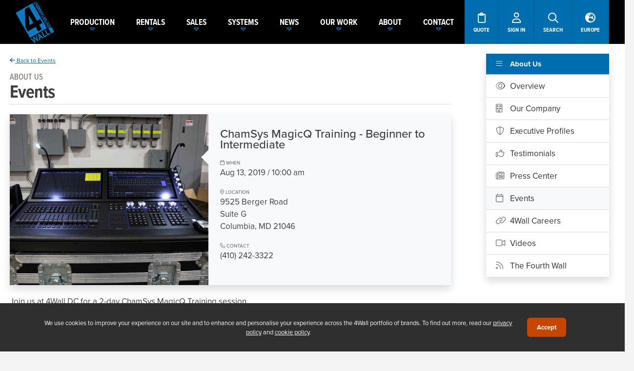

--- FILE ---
content_type: text/html; charset=utf-8
request_url: https://www.google.com/recaptcha/api2/anchor?ar=1&k=6LdDWHUrAAAAAHifpn_A6jzGZVIFURFIB7pERzUw&co=aHR0cHM6Ly93d3cuNHdhbGwuY29tOjQ0Mw..&hl=en&v=TkacYOdEJbdB_JjX802TMer9&size=invisible&anchor-ms=20000&execute-ms=15000&cb=zekzusv3924f
body_size: 45101
content:
<!DOCTYPE HTML><html dir="ltr" lang="en"><head><meta http-equiv="Content-Type" content="text/html; charset=UTF-8">
<meta http-equiv="X-UA-Compatible" content="IE=edge">
<title>reCAPTCHA</title>
<style type="text/css">
/* cyrillic-ext */
@font-face {
  font-family: 'Roboto';
  font-style: normal;
  font-weight: 400;
  src: url(//fonts.gstatic.com/s/roboto/v18/KFOmCnqEu92Fr1Mu72xKKTU1Kvnz.woff2) format('woff2');
  unicode-range: U+0460-052F, U+1C80-1C8A, U+20B4, U+2DE0-2DFF, U+A640-A69F, U+FE2E-FE2F;
}
/* cyrillic */
@font-face {
  font-family: 'Roboto';
  font-style: normal;
  font-weight: 400;
  src: url(//fonts.gstatic.com/s/roboto/v18/KFOmCnqEu92Fr1Mu5mxKKTU1Kvnz.woff2) format('woff2');
  unicode-range: U+0301, U+0400-045F, U+0490-0491, U+04B0-04B1, U+2116;
}
/* greek-ext */
@font-face {
  font-family: 'Roboto';
  font-style: normal;
  font-weight: 400;
  src: url(//fonts.gstatic.com/s/roboto/v18/KFOmCnqEu92Fr1Mu7mxKKTU1Kvnz.woff2) format('woff2');
  unicode-range: U+1F00-1FFF;
}
/* greek */
@font-face {
  font-family: 'Roboto';
  font-style: normal;
  font-weight: 400;
  src: url(//fonts.gstatic.com/s/roboto/v18/KFOmCnqEu92Fr1Mu4WxKKTU1Kvnz.woff2) format('woff2');
  unicode-range: U+0370-0377, U+037A-037F, U+0384-038A, U+038C, U+038E-03A1, U+03A3-03FF;
}
/* vietnamese */
@font-face {
  font-family: 'Roboto';
  font-style: normal;
  font-weight: 400;
  src: url(//fonts.gstatic.com/s/roboto/v18/KFOmCnqEu92Fr1Mu7WxKKTU1Kvnz.woff2) format('woff2');
  unicode-range: U+0102-0103, U+0110-0111, U+0128-0129, U+0168-0169, U+01A0-01A1, U+01AF-01B0, U+0300-0301, U+0303-0304, U+0308-0309, U+0323, U+0329, U+1EA0-1EF9, U+20AB;
}
/* latin-ext */
@font-face {
  font-family: 'Roboto';
  font-style: normal;
  font-weight: 400;
  src: url(//fonts.gstatic.com/s/roboto/v18/KFOmCnqEu92Fr1Mu7GxKKTU1Kvnz.woff2) format('woff2');
  unicode-range: U+0100-02BA, U+02BD-02C5, U+02C7-02CC, U+02CE-02D7, U+02DD-02FF, U+0304, U+0308, U+0329, U+1D00-1DBF, U+1E00-1E9F, U+1EF2-1EFF, U+2020, U+20A0-20AB, U+20AD-20C0, U+2113, U+2C60-2C7F, U+A720-A7FF;
}
/* latin */
@font-face {
  font-family: 'Roboto';
  font-style: normal;
  font-weight: 400;
  src: url(//fonts.gstatic.com/s/roboto/v18/KFOmCnqEu92Fr1Mu4mxKKTU1Kg.woff2) format('woff2');
  unicode-range: U+0000-00FF, U+0131, U+0152-0153, U+02BB-02BC, U+02C6, U+02DA, U+02DC, U+0304, U+0308, U+0329, U+2000-206F, U+20AC, U+2122, U+2191, U+2193, U+2212, U+2215, U+FEFF, U+FFFD;
}
/* cyrillic-ext */
@font-face {
  font-family: 'Roboto';
  font-style: normal;
  font-weight: 500;
  src: url(//fonts.gstatic.com/s/roboto/v18/KFOlCnqEu92Fr1MmEU9fCRc4AMP6lbBP.woff2) format('woff2');
  unicode-range: U+0460-052F, U+1C80-1C8A, U+20B4, U+2DE0-2DFF, U+A640-A69F, U+FE2E-FE2F;
}
/* cyrillic */
@font-face {
  font-family: 'Roboto';
  font-style: normal;
  font-weight: 500;
  src: url(//fonts.gstatic.com/s/roboto/v18/KFOlCnqEu92Fr1MmEU9fABc4AMP6lbBP.woff2) format('woff2');
  unicode-range: U+0301, U+0400-045F, U+0490-0491, U+04B0-04B1, U+2116;
}
/* greek-ext */
@font-face {
  font-family: 'Roboto';
  font-style: normal;
  font-weight: 500;
  src: url(//fonts.gstatic.com/s/roboto/v18/KFOlCnqEu92Fr1MmEU9fCBc4AMP6lbBP.woff2) format('woff2');
  unicode-range: U+1F00-1FFF;
}
/* greek */
@font-face {
  font-family: 'Roboto';
  font-style: normal;
  font-weight: 500;
  src: url(//fonts.gstatic.com/s/roboto/v18/KFOlCnqEu92Fr1MmEU9fBxc4AMP6lbBP.woff2) format('woff2');
  unicode-range: U+0370-0377, U+037A-037F, U+0384-038A, U+038C, U+038E-03A1, U+03A3-03FF;
}
/* vietnamese */
@font-face {
  font-family: 'Roboto';
  font-style: normal;
  font-weight: 500;
  src: url(//fonts.gstatic.com/s/roboto/v18/KFOlCnqEu92Fr1MmEU9fCxc4AMP6lbBP.woff2) format('woff2');
  unicode-range: U+0102-0103, U+0110-0111, U+0128-0129, U+0168-0169, U+01A0-01A1, U+01AF-01B0, U+0300-0301, U+0303-0304, U+0308-0309, U+0323, U+0329, U+1EA0-1EF9, U+20AB;
}
/* latin-ext */
@font-face {
  font-family: 'Roboto';
  font-style: normal;
  font-weight: 500;
  src: url(//fonts.gstatic.com/s/roboto/v18/KFOlCnqEu92Fr1MmEU9fChc4AMP6lbBP.woff2) format('woff2');
  unicode-range: U+0100-02BA, U+02BD-02C5, U+02C7-02CC, U+02CE-02D7, U+02DD-02FF, U+0304, U+0308, U+0329, U+1D00-1DBF, U+1E00-1E9F, U+1EF2-1EFF, U+2020, U+20A0-20AB, U+20AD-20C0, U+2113, U+2C60-2C7F, U+A720-A7FF;
}
/* latin */
@font-face {
  font-family: 'Roboto';
  font-style: normal;
  font-weight: 500;
  src: url(//fonts.gstatic.com/s/roboto/v18/KFOlCnqEu92Fr1MmEU9fBBc4AMP6lQ.woff2) format('woff2');
  unicode-range: U+0000-00FF, U+0131, U+0152-0153, U+02BB-02BC, U+02C6, U+02DA, U+02DC, U+0304, U+0308, U+0329, U+2000-206F, U+20AC, U+2122, U+2191, U+2193, U+2212, U+2215, U+FEFF, U+FFFD;
}
/* cyrillic-ext */
@font-face {
  font-family: 'Roboto';
  font-style: normal;
  font-weight: 900;
  src: url(//fonts.gstatic.com/s/roboto/v18/KFOlCnqEu92Fr1MmYUtfCRc4AMP6lbBP.woff2) format('woff2');
  unicode-range: U+0460-052F, U+1C80-1C8A, U+20B4, U+2DE0-2DFF, U+A640-A69F, U+FE2E-FE2F;
}
/* cyrillic */
@font-face {
  font-family: 'Roboto';
  font-style: normal;
  font-weight: 900;
  src: url(//fonts.gstatic.com/s/roboto/v18/KFOlCnqEu92Fr1MmYUtfABc4AMP6lbBP.woff2) format('woff2');
  unicode-range: U+0301, U+0400-045F, U+0490-0491, U+04B0-04B1, U+2116;
}
/* greek-ext */
@font-face {
  font-family: 'Roboto';
  font-style: normal;
  font-weight: 900;
  src: url(//fonts.gstatic.com/s/roboto/v18/KFOlCnqEu92Fr1MmYUtfCBc4AMP6lbBP.woff2) format('woff2');
  unicode-range: U+1F00-1FFF;
}
/* greek */
@font-face {
  font-family: 'Roboto';
  font-style: normal;
  font-weight: 900;
  src: url(//fonts.gstatic.com/s/roboto/v18/KFOlCnqEu92Fr1MmYUtfBxc4AMP6lbBP.woff2) format('woff2');
  unicode-range: U+0370-0377, U+037A-037F, U+0384-038A, U+038C, U+038E-03A1, U+03A3-03FF;
}
/* vietnamese */
@font-face {
  font-family: 'Roboto';
  font-style: normal;
  font-weight: 900;
  src: url(//fonts.gstatic.com/s/roboto/v18/KFOlCnqEu92Fr1MmYUtfCxc4AMP6lbBP.woff2) format('woff2');
  unicode-range: U+0102-0103, U+0110-0111, U+0128-0129, U+0168-0169, U+01A0-01A1, U+01AF-01B0, U+0300-0301, U+0303-0304, U+0308-0309, U+0323, U+0329, U+1EA0-1EF9, U+20AB;
}
/* latin-ext */
@font-face {
  font-family: 'Roboto';
  font-style: normal;
  font-weight: 900;
  src: url(//fonts.gstatic.com/s/roboto/v18/KFOlCnqEu92Fr1MmYUtfChc4AMP6lbBP.woff2) format('woff2');
  unicode-range: U+0100-02BA, U+02BD-02C5, U+02C7-02CC, U+02CE-02D7, U+02DD-02FF, U+0304, U+0308, U+0329, U+1D00-1DBF, U+1E00-1E9F, U+1EF2-1EFF, U+2020, U+20A0-20AB, U+20AD-20C0, U+2113, U+2C60-2C7F, U+A720-A7FF;
}
/* latin */
@font-face {
  font-family: 'Roboto';
  font-style: normal;
  font-weight: 900;
  src: url(//fonts.gstatic.com/s/roboto/v18/KFOlCnqEu92Fr1MmYUtfBBc4AMP6lQ.woff2) format('woff2');
  unicode-range: U+0000-00FF, U+0131, U+0152-0153, U+02BB-02BC, U+02C6, U+02DA, U+02DC, U+0304, U+0308, U+0329, U+2000-206F, U+20AC, U+2122, U+2191, U+2193, U+2212, U+2215, U+FEFF, U+FFFD;
}

</style>
<link rel="stylesheet" type="text/css" href="https://www.gstatic.com/recaptcha/releases/TkacYOdEJbdB_JjX802TMer9/styles__ltr.css">
<script nonce="D7jxbiONJ6NHlZYo6TePrg" type="text/javascript">window['__recaptcha_api'] = 'https://www.google.com/recaptcha/api2/';</script>
<script type="text/javascript" src="https://www.gstatic.com/recaptcha/releases/TkacYOdEJbdB_JjX802TMer9/recaptcha__en.js" nonce="D7jxbiONJ6NHlZYo6TePrg">
      
    </script></head>
<body><div id="rc-anchor-alert" class="rc-anchor-alert"></div>
<input type="hidden" id="recaptcha-token" value="[base64]">
<script type="text/javascript" nonce="D7jxbiONJ6NHlZYo6TePrg">
      recaptcha.anchor.Main.init("[\x22ainput\x22,[\x22bgdata\x22,\x22\x22,\[base64]/[base64]/[base64]/[base64]/[base64]/[base64]/YVtXKytdPVU6KFU8MjA0OD9hW1crK109VT4+NnwxOTI6KChVJjY0NTEyKT09NTUyOTYmJmIrMTxSLmxlbmd0aCYmKFIuY2hhckNvZGVBdChiKzEpJjY0NTEyKT09NTYzMjA/[base64]/[base64]/Ui5EW1ddLmNvbmNhdChiKTpSLkRbV109U3UoYixSKTtlbHNle2lmKFIuRmUmJlchPTIxMilyZXR1cm47Vz09NjZ8fFc9PTI0Nnx8Vz09MzQ5fHxXPT0zNzJ8fFc9PTQ0MHx8Vz09MTE5fHxXPT0yMjZ8fFc9PTUxMXx8Vz09MzkzfHxXPT0yNTE/[base64]/[base64]/[base64]/[base64]/[base64]\x22,\[base64]\x22,\x22YsOzwq1Ef3ZHw7teIXLDoMOWw47Do8OZCFrCgDbDukTChsOowocGUCHDr8Ohw6xXw6PDp14oI8KJw7EaEzfDsnJ7wrHCo8OLBMKMVcKVw6UlU8Ogw4fDk8Okw7JSVsKPw4DDoBZ4TMKkwq7Cil7CusKkSXNFecOBIsKBw5VrCsKzwq4zUUs8w6sjwr8lw5/ChTrDosKHOHgmwpUTw5YrwpgRw4BxJsKkcMKaVcORwr8aw4o3wpDDqn96woZlw6nCuATCqCYLZy9+w4tKGsKVwrDCg8Oewo7DrsKAw4EnwoxJw7Zuw4Ecw5zCkFTCr8KENsK+Xmd/e8KMwph/T8OVPBpWXMO2cQvCsRIUwq9uXsK9JF7CvzfCosKxNcO/w6/DvVLDqiHDogNnOsOKw6LCnUlkbEPCkMKjNsK7w68Ow7thw7HClMK0DnQ8DXl6P8KIRsOSG8OCV8OyazN/AjJ6wpkLAMK+fcKHTcOuwovDl8Ohw4U0wqvCjwYiw4gPw5vCjcKKV8KZDE8fwrzCpRQPQVFMUAwgw4t4esO3w4HDlhPDhFnCnHs4IcOPD8KRw6nDr8KNRh7DsMK+QnXDs8OBBMOHNwovN8OuwqTDssK9wp/CsGDDv8OnKcKXw6rDksKdf8KMOMKow7VeKn0Gw4DCvU/[base64]/wpTCp28Aw6tXccOSwpw4wrA0WRpfwpYdJyMfAw7CmsO1w5AUw5XCjlRBFsK6acK6wqlVDjjCqSYMw5k7BcOnwrttBE/DucOfwoEuQHArwrvCllYpB3cHwqBqW8KdS8OcFkZFSMOYJzzDjFHCmyckJx5FW8O2w6zCtUdZw4w4CkEAwr13WGvCvAXCqMO0dFF9aMOQDcO4woMiwqbCssK+ZGBqw5LCnFxLwpMdKMO9dgwwYBg6UcKdw4XDhcO3wrfChMO6w4dRwopCRCTDgMKDZW/[base64]/CicO6VlbDvcKpw4bClsKcw5NHwqMCbU0bwp/DnHgJOcKBRcKff8Ojw7kHVzjCiUZxRz52wo7CsMKdw41DT8KXBgNpEisSWsOxCSAjPsObeMOSFlU0ecKZw6TCssO6wr7CkcKhehbDk8Ohw4fDhmErw6tvwrDDvC3Cm1HDo8OQw6fCnkMPR2R6wq5XZAHDuF/CgUFYC2p2HsOpesKOwrLCvF4mKgvCtcKCw77DqBDDpcKhw4DChTJVw4taScOwJip8T8O+V8OSw6/Ckz/DvHc3MGvCocK8MU1ifUVJw57DgMOqPsOowooBwp9PByJPSMKwcMKYw7LDksKsG8KwwpwXwoPDki7DgMOaw7XDrmEMw5smwrzDnMKEHVo7B8OuC8KISsOywoJTw6ApDAnDvCwaDsKgwrd1wqjDnx3CkTrDqTbCl8O9wrLCusKhShAxX8Ojw4vCqsK5wo/CvcKzBErCqHvDp8O6Q8KFw7FRwprClcKbw59twrNyUQslw4/CjMOOD8OAw6lXwozCiXfCkxnCg8OQw5bDlcOoTcKqw60fwp7CjcOSwrZ2wpHDiiDDiS3Dr2YQwozChlvCmgBAbsO2eMO1w5Z5w4LDm8O0VcK2A3U3a8OXw5LDgMOXwoHDnMK3w6jCqcOUasKuezfCkkDDp8Ozwq/Cp8Oaw5TCjsKsU8Oww5h2YWZqdW/Di8OkO8Oowolzw54qw6jDg8OUw4cbwr7DmsKTCsKZwoNVw5xgScKhWw/ChX7CmHkWw7HCoMK4GR3CrQwOFkjCi8K3c8OUwo0Fw77DosOseCFQJcO3YkpzeMOfVWPDjC1uw4LCnXJjwoTDkDvClj49wpwNwrPDp8OSwp7CjwEKdMORD8K/T35dQDHCnRjDkcKnw4bDmGhnwo/CksKcW8OcPMOUA8OAw6rDhT/Ci8KYwppIwpxiwpfCvnzCqzI2EcKww7bCvsKTwqtLasO/[base64]/DuAFgwrjDpjDCgBvDmcKdSMKia17CosODw4/DrkjDiDEGwrZ8wpXCs8KeGcKHccO3e8Otwqd2w4lHwrsmwrY6w4rDu0XDt8KMwo7DkMKPw7HDs8OJwoJiCiXDgnlZw40sHMOwwolJfMOQSTtdwpkUwpt3wqPDm1rDjBTDp2jDtG0/[base64]/[base64]/DlyHDvcK7GMODwq9Hw7/[base64]/[base64]/CpEPDgsKXYsOcdFfCsT1Kw7TCokLDiXgCw5N/VC1nbyZyw7BGRj0pw7PChytpJsOUY8K1DQ1/DgbDt8Kewr1PwpPDkW8EwqvCtHJdLsK5cMKmZE7CvkHDlcKXOcOYwq7Do8OhEcO4RcKwND4fw6xwwpvCliRSV8OawoUawrnCt8KJOgXDlsOSwpd7KHnCmHxQwqnDmlXDvcO7OMO/RsOAbcKfDzzDmlo6FsKuScOmwrfDgBRGM8OBwpxNGAXCjMO6wovDk8OpM05ywp/CpV/DoT0Aw4czwoVhwpnDgTYsw51dwqpNw4bDncOWw4pHSCkrBS41IyHDpDnCnsOXw7N9w5ZUVsO2wrk/[base64]/asK/w4VsYnPCm11EwoIjwqPCmy7Dm3sOw4LDoCrCoDzCqcOtw7UjMiI/w7NnaMK7f8Kaw57Cr0DCszfCuxrDuMOJw73ChcK/U8OrOsORw6VfwpIYSmtKa8O3DsOZwowYclF9KGAvfsKIMnZ+dgfDmMKUwqF5wrssMD/[base64]/Dr8OrwrPDvRfCpMKNWsOdJF8IMQbDsh/Cu8KZa8KtEcKyTE1jbxxCw4tDwqfCp8KSbMK2K8K4wrtMQzlkwpBPLjjClhhZdkPCmTrCisO5wpDDqsOgw4BQFVfCg8KKwrbDgHsrwpo/[base64]/CvXfDpcK1ck3Dp8OhwozChkYkwrLCocKSTsO2wpnDpBMOADTDo8Kpw4LCrsOpC3J8OicVScO0wq3DtMO+wqHCuHLDjHbDocK0w4DDpVBYT8K0OsOrb00NC8OUwrt4wrodVjPDncKfVHh+KMK9wrLCvTVjw5FBUH8xbBXCvCbCpMK1w4/[base64]/OVEjAUzDjDcUEmVmCMKww70OwpgBE3MQMMOjwoEYZcKgwolvQMK5woMFw5jDkH3CmA4NSsKcwq/Dp8Kbw4XDpMOiw7nCtsKbw4TCo8K+w6Ngw7NGBsOgc8K0w6Vnw77DoygKMl80dsO8VDArU8K3CX3DowJ+C3cGwoPDgsOFw4DDocO4W8Oge8OfS2IZwpZgwqjCjA86OsKIC0bDv3XCg8OyKm/[base64]/Dhn89KE/[base64]/CghbCoMKkb8KfcnAKYENCA3bCj8Ktw7gvwq0gBwxmw4rCrcK/[base64]/[base64]/Cqk7DlzF8RSnDncOXRcOpw4pIWMKZw7fDnsKRBsKOVcOHwp4pw5xCw5dewo/[base64]/[base64]/M8OpW8OGXsK5fGomODDCumEXY8OmaUkswq3Ciw1rwqDDrGXCu3DDlcKYw6TDoMKQPsKUVcKhAijDiVzDq8K+wrPDlcKUET/Cj8OKTcKDwqrDphzDuMKbScOoCBF7MTd/EcOYwqDCjVPCp8KFC8O+w4XCszvDjcOUwrMawroww581PcKVNAzDtcKvw6HCocO2w7UQw5EcOxHCh3AcWMOnw43CsmzDrsOtW8OfUcKgw7l5w4fDny3DnnB0VMKOb8OBFBhpAMOvdMOWw4JELcOxHCHDvMOZw4bDksKoR1/DpXciR8KNK3rCjcKQw5Aaw4BzABIJXMKYOsK1w7vDuMOiw6rCk8Ojwo/[base64]/DmMOGwrPClnwgwprCnsKaMsODNcKJw7LDg8OzTcOtSh4PbD7DjzRyw4l7w5/CnnbDjC3Cn8Osw7bDminDocOuSiDDnjVaw7MRasOqeQbDjF7CuigTIcOgThLDsxdiw6jCpgkIw73Cqw/DmXNTwph5UjopwpM8wopnXDLDliJsc8OgwowTwp/[base64]/Dj8OmPcO4RsO1woMnPcKYY8KGw4UgwqTDig1Qw7YFHcOxw4PCg8O6TsO4XcOLbg3CgsK7WsOww69Hw7hJNUMOa8KowqPCtGDDkkDCjE/DnsOWwpRvw6hew5DCrDhfCkVzw5IeaCzCsV8NfgDChgrCiWlLHzsUBFPCiMOdKsOFasOLw4LCqhnDpcOIDcOCw5JFfcOzHlDCvsKCHmRvb8OgD0vDhMOjXTLCkMOhw7DDiMKjOMKRKMKZWGlkPBDDtsKzfDvCu8Kaw63CpsOFQizCgx0TT8KvJFjCn8OZw5YzI8K/[base64]/w57CncOTw7jDnsKFM8K8w7LDriTCscOXwqbDvVs+JcOBwqlrwpknwpMVwrsQw6lNwqUvIFNkR8KIQ8OYwrIRdMKKw7/DrcKdw6PDpcK1M8KYKhbDjcKPWTVwFsO8OBzDiMKnRMO7HwZyLsOgCSstw6PCuCE6bMO4w7gBw7zCgMOSwovCi8K1w5nCjjrCnFfCtcOrISY1bgIAw4zCuGDDlXHCqQ7CiMKTw5IfwogPw4xIQE5KaRLClFI3wrEmw59Qw7/[base64]/wrjCvV3DuMK2c0HCssOSPkPDlynDl2M/w5HDhSE5woItwrPCgE0zwr17asK0J8Kgwq/[base64]/w4TCpibDlj9Lw5TDvhvCl8K1w4ccRMKQwqLDl2XCgGrDlsKhwr10aEQCw7A6wqgKKsO2B8OPwqLCpSPCkGnCvsKqTgJAV8KvwqbCgsO9wr7Dr8KvJRoiajjDlDfDgMK1bnEtWcOyYsOHw5LCmcKMOMOBwrUCaMKvw75cEcOPw5HDsStAw4/DmMKeRcORw78Swr4nw4/Ck8KTFMKjwox/wo7DtMO8IQzDiEVywofCjsOHHnzClxrCmcOdGMOIKFfDiMKydMO3OCAowrAkP8KvWUMbwr5Ibh0owp8wwrxqDsOLK8OMw59hYAHDr0fCnUgxwoTDhcKSwpNwU8KGw7jDkCLDlHDCmyJVEsO3w4/[base64]/DjCbDj8KpwpzDukxDG8KzCsKaw6/DtGXDtsKVZ8K0w73CrMK1O319wq7Ck17DqkTDoFpsU8O9KSVQZsKRw53CucO7V2DClyrDrAbCk8Ouw7dYwp8eV8O8w7DCr8OIwqp1w51ZH8KQdV1iwqdwKWzDrsKNDMOUw5fCjXklEh/DqBDDrcKQw4XCm8OJwqvDr3Mhw5rDhGXCicOkw4NMwqbCqAlFVMKeC8Orw4zCisOaAlfCmlJRw7TCm8OLwpRVw5rCk2jDj8KuAi47L0sqdy4gd8KZw4zCvn1ZccK7w6kJH8KyQmPCg8O/wprCp8OlwrNqHFFgKXsrFTxxU8Kkw758EAvCrcO3BcKww4oqfn/[base64]/CosOYaiZWYWplw7DCj8OIw5rCgcOLe0UWDMKSwrwKwp8Xw6XCkcK/JTTDsRx4d8OGWCLCo8KjPQTDjsOAOcKtw495wrDDoULDt3/CmTjCjF/CkWnCosK8PD0Dw5dSw4A2F8KURcKOIi9+IQnCoxXClBLDklzDsWbDlMKDw4dSwrXChsKMCHTDhDPCj8KCCTTCjUrDmsKYw5skR8KwME0Zw53CtkHDtQrDusOqd8OXwqfDtxE4Q2TCuh7CmCTCkgZTWGvCq8K1wpgRw5DCu8Oodh/CoghVOnHDqsKNwp3Dr0TDgcOaAlbDisOCHWURw4pKw4zDsMKSYXHCr8OqMhkLX8K5DALDnwfDs8OXEXjClTA3C8KXwo7Ch8KhKcOfw4HCrSRtwpZGwoxDPw/[base64]/Cs8OmCk7Dl8Kiw7kawonCrDjCssOgL8OJw6Y4FW87wq3CuR5VYTHDkgAnai8LwqQtwq/DgsO7w4VOEBsfDSg4wrrDnlzCokIcO8OVLAjDgcORQFvDvT/DhMKDRBZba8KCw7bDrm8dw5bChsO5WMOKw5HCtcODw6Fsw47DqMKgZDfCvlh+wr7DpsOJw6sUYB7Dq8O7fMK/[base64]/DryPDn8K4w57CiFNjEMOKw5lXHSoQXXPCnzM0W8KXwr9TwpsOPH7CrlzDokkBw4sWwojDv8Onw5/DucOeIn9WwpAgJcOHIA5MOBvCoHRhWDNRwrQdSUBDdnFhf3JUHRc1w7IGB3nCocO8csOIwr7DqkrDksObE8KiUih2wrbDscK+QDcEwr4yNMKQw6/ChFDDkcKLexHChsKWw6fDpMOMw5w9w4TCt8OHUXYow6XClWbCtCXCoEUpbztZaicswrnCucOFw7sLw6LDtMOgdkrDjcKOYDvDq17Dih7DvjxOw40Rw6/ClDpuw4fCigZxZHbCiHVLdXXDhkI4w4LCt8KSMMOQwobCrsKbOcKzPsKHw4V7w5Z+wqPChSXCtS4QwojCsjFNw6vCtxbDrMK1OcO5NSp3H8O6fwo8wqHDpsKJw5VcQ8K3S2/ClmDDsTbCmcKKIwtReMKjw43CkRrCm8OxwrfChW5NTT/Cv8O3w7DCjMO6wpvCukxnwonDkMO6w7d9w741w6IpHBUNw7jDl8KCLR/CuMOwdi/Dj1jDqsOOPwpLwqAbwohnw4h4w5nDvSUHw7gEFMKsw500wpjCigxwS8KLwqTCusOmesKyXBMpbFBdLAzClcOkHcOuTcO1wqAfRMO/WsKoScKNTsOQwrDCg1DDiTV1axrCh8OISSzDqsO0w4LCnsO5cTXDjcOncHN+REvCvXFpwrTDrsK2a8OFAcOHwrnDpxvCpXFaw7rCvMKxIzHDuVolQhDCokUIFT93RmzCmUcPwrtLwqhcUC5QwrJNFcKQfsKCD8OKwrXDr8KBwq/CvW7DhDBhw5Bsw7EfCgbCoVDCg29+EsOgw4ckVmHCvMO2esKoLMKuHsK4BsOhwprCnUzCvg7CoVFkRMKIZsOjasKnw7F4eBFpw4x7ex5hWcOjRgsQMMOWfUcmwqrCgBQMFxdVAMOvwpoBUUXCo8OvDsOrwrfDrzEHasOIw54ycsO4IR9awoZ/VB/DqcOtQ8OXwpnDjVLDnzMiw55zYcOowp/CiHRSVcOAw5VKDcOPw48Ew6nCmMOdHDfCjMO9TgXDiAQvw4ELScKzSMOzOMKvwqwQwo/CgCZwwpgRw6ECwoUMwo5AB8KMI15+wplOwp5TJwjChMOGw7bCoTFewrlaesKnwovDjcKvATVMwqbDsk/CuCLDosOyYh8Jw6nClGAFw73Cjy59embDvsOzwoUMwrXCrcORwpEpwpEDJcOWw5rCtl/Cu8O8wqjCjsOMwrxJw69QATLCmBw6wpV4w6gwHl3CnnMoC8OSFxJuaHjDg8Ktw7/[base64]/DhxHCvVogZsOdw5DCicKCGhggwpIVwrrCti5vIlnCmhJGwqNFw6o6bXEOasOpw63Du8OKwoZDw4PCtsK8bDDDosK8wr4bw4fCoXPChcKcRTLCsMKZw4V8w4AEwrzCksK4wqAbw4zCuhjDoMOEwohoPiXCtcKYUVXDgVkRdUzCrsKwCcOlXMO/w7deBMKUw75LWWVbIjbCsyJ0GD52w5ZwcFc7fDsREEgnw7l2w7NLwqwNwrDCsh9Dw5I/[base64]/wrJ3R0/CjsKOG8OZLwTCi1/[base64]/DkcKxKMOeDkg9WsOJB27DtcOWKsKUwpjClsKxacKWw4nCumLDkAvDq03DosO3wpTDkMK2NjRPLX4RHx7DhcOow4PCgsKywrrDjcOlSMKbPRdKW1MzwpI/SsOgLRvCs8KEwocvw5rCrF4DwrzCr8Kawr/CsQ/CgcONw6zDqcOpwpxOwpJbLsKnwrbDtcK+G8OLasOwwpPCnsOJJ17CqjbCrHfDoMOGw753HEkdCcK2wphoc8OHwpDCgcKYXzPDpMONSMOMwqLChsKHTcKkLwAMQSDDk8OoRsKFY2l/[base64]/[base64]/DqMOJwqTCpSTDrFPDi8O0wqhfGcKXw542wrbCpkxKw59tBTTCoFHDp8KIwqorPzvDsjvDv8Kyd2bDhkY2DVUPwokmLcOFw6jCmsOxP8KCEycHagomw4USwqPCv8ONHnRSTcKow4Ubw4FkYFpWA3fDgsOOQhUwKR/DvsO4wp/DgQrDuMKiSThiWgTCrMOkdjrChcOuw5/Cjy7DhAYVU8KMw6B0w5PDpQocwonDiH5jCcOXw487w41Cw7RxPcOGb8KnBMO3dsKYwokFwr41w4wPXsOiB8OVEsKLw6rDi8Kgw5nDnC1Mw6/DkmIqJ8OAesKCIcKmVcOoBxorR8OTw6LCnsO+wo/[base64]/[base64]/CiMOhw5bDr8KfwqM0bD8Tw59ow5bDhMKLw5cDwo9mwpPCqmoTw4JLw5lww7k/wpdAw4zDgsKeOXDCs11+wqk1WQYnwpnCqMOKGMKQA23DqsOLXsKjwqfDvMOiKcKywo7CpMOLwrZAw7M1KcKYw6QGwp8mHmF0bXJwJsOCel/DpMKkSsOiacKuw5YKw6xBVQMvPcOwwozDkAIGJsKfw7PCnMODwqPCmH8zwq3ClRJDwr8Ww61Ww6jDg8OqwpAreMKeZlBXfEXCni9Hw6Z2AVlAw6zCnMKXw5DClnEWw7HDnsOsAT7CmcOew5HCusOiwpHCm1/[base64]/Cq8ORw7fCpsK3D8Kaw4nDnHDDqMOwTsK+RVR+w7DDtsKLEVpwMMKQcmorwqUDw7kcwoo1CcOhF1jDt8O8w4w/YMKaRzBVw64iwqbCgRx2Q8OiAWDCocKacHTCgcOVHjsCwr1Gw4BEZMKRw5TCocOyc8OZXAE9w57DpcKAw5s9PsKlwoABw6DCs3xpWsKAfXPDtMKyajDDrTTCiXbCvMOqwpvCq8KuU2LDlcOxeBA1wq4KNRZNwqA/e23CjTTDj2NyPsOSHcORw6bDrk3DqMOew73Dgl3Do1PDg13Dv8Kdw6Bzw7gEWRkZDMK2w5TCggHCocKPwo3CtSANBxRiFiPDoEsLwoTDlgk9woZ2AQfDm8Kuw6rChsOmV3/CtlPCk8KvE8OuG0Y1w6DDisKAwoPDtlMNGsOSCsOFwoDChk7CviDDp0XCmT7DkQdgF8KxP3QlCjZ0w4lye8O0wrM/fcKgaksndWzDoyvCisKnJCLCsgpCOsK7MzDDuMODMErDqMOUTsKcITshw7XDgsOFYT3ClMO/aQfDsW45wpFtwoxjw54uwo4xwrkJTl7Dm3XDjMOjCXoWEzjCmMKPwq06Fw3CssK0cg7Dqj/[base64]/[base64]/CjCooH1zCsDxNO3XDrnVGw5jClcOGw5JlUTQNIMOlwoPDhsOCQ8Kew58Qwo0WecO+wopZVMOyJlI/DUREwpfCl8O/[base64]/[base64]/wrLDtn8QBk7DrXjDrMOqcA98w4g/[base64]/CnyPDpjzCpsO6axbCucKKC8Kywq/CqjAFGXvDsi3CssOQw5RZOMOVE8KVwr9zw7FSakzCjMKgPsKZDhJZw6bCvGhvw5JBfzjCqBN4w5hcwrRew5oNEBfCgyjDtcO+w7vCusOFw7/CrkPCtsOewpNHw5lgw4kvYMOtTMOmWMK+XgjCm8OJw6vDrw/CgMKrwpgmwpTCqWzDtsKPwqLDqcKDwr3CmcOmT8KxKcORW0YBwrQ3w7BfIUDCjW7CpmDChMOnw4JZccOxUWstwo4AMsO/[base64]/DqcKSTBDCuDBgwrnCmj1IUsOUw57CpcKqw6RHw6twXsOjNHDChRbDp2EZQcKswoMAw6bDmwxEw4puUsK3w57CmsKRFAbDiXN+wr3Cp0lywpJUbn/DjgTCm8KAw7/CnWXCphLDqAh2XsKmwozDkMKzw7rCmQcMw7rDvsOeWDjCisOew47CkcOaWjYkwozCiCoxMUslw4DDg8OewqTCmWxrFE/[base64]/w6MSw4TChxtzMcK2SMOLPn3Dj8KKeURDwo82Q8OqRWvDn2ZowpNnwrMrwqFCSkbCkhnCkm3DgTjDmC/DucOADwBtJhMEwonDiGAqw7TClsOyw4Qzwq7CucK9dkYrw5RCwoNIRsKFLFrCsGPDu8OiYhVgQlTDnMKPI3/[base64]/ClMOKw7LCoVrCvWNlaEUlw7nCkjsbwrEIUcKdw7ctV8OoH0N4X1AyYcKHwqfCiCkmJsKSwr92R8OTGcKRwo7DnlkJw5/CqsKEwoJtw5Y5fsOJwpPCvwHCgsKIwrHCjsOTXcKaUynDmhPCjzPDl8KmwpDCrMOlw495wqU0w7rCr0/[base64]/CiBfDpS1iby7Cix/CmsKaw4Nlw4HDtALCsj8ew4bCucKfw4jCkxYfwqrDh3bCj8KfacKsw5DCmMKew7zDnggNw59fwoPCqMKvE8KKwqrDsjYqUFNAbsKuwot0bBE2wr5BYcK2w7/CnsOwRFfDucOqBcKfUcKeRHsEwqXDtMK7XkfDkMKWdkPChcKeO8KUwpMRPDvCmMKvwr7DtsODHMKTw6UZwpRXOhZUFw9Mw6rCh8OuTWRvMsOYw7LCgsONwo5hw5rDvFVLEcKcw4ElBUHCt8Kvw53DpXTDpQ/DqMOcw5toXh4qw5AWw7fDs8KFw5ZHwrfDqiE9wprCocORJgd4wpBpw5oAw7kpw791KsOsw7F3Wm0bIkjCqXs/HkM+wr3CjFhaG0HDhR7DlMKlB8OIbljCmTkrB8Kpwq/[base64]/CrcOxwpYqw7dwwp3CisODbcOOZ37Cl8K2wq8nw6Row7hJw4tVw4R6wpJcwocrcGYCw6x4BXA2BzHCtldvw5jDkcKcw6HCnMKbF8OYGcOYw5ZlwppIZHLDlRAvEC8pwoTDnzgGw67DtcKyw7gtYw4Gw43DrMKHES3CjcKcXMKxMyTDrzQrGzLCh8OfaENZWMKcb0/DpcKsd8K9XTzCr2M2w5jCnsOFDMOMwpDClAPCs8KpUHjCjUxfw6pwwpVdwrN5bMOAI2IKdhYvw4MOAjLDrsKSa8ObwqbDgMKfwodTFwPDs0DDh395ek/Dg8OBNMKgwo8aXsO0EcKrXMK+wrshVjs/[base64]/CtEZcwqfChgRDRVfCmxLCpDTCu8OMwoDDrcOSa3DDpirDpsOjOxhjw4nDk1p8wqkiY8KoO8O1RQ0nwpJCZ8KoE2sbwr8rwo3DmMKJBcOlfzTCpAvCk1rDjGrDncO/w47DoMOCwrdTGMOXOw1gZ3cnBh/CjGfCvjDDk3rDmmQgHMOiQ8KswojDmUDDu1LDqcOAQlrDmMO2OMOdwqvCmcK2asOfTsO1w48BYl4Lw7rCiX/CusKfwqPCmRXDo2nClgJFw6vClsOuwo8MWMKVw6XCtinDosO/K0LDmsOUwqMudBJfV8KAGkMkw7lvfcOgwqTCvsKZI8Kjw6/Dj8OTwpjCpRJiwqRCwpwNw6nCvsOiXkLCmVvCv8O2RGALw596w5RMOsKZBhIowobDucONw4sscCQdGsO3Q8KgU8OaOH4uwqFNwr9CNMKxXMK8fMOFY8OuwrcowofCg8Ogw5/DtEsUGsOzw4EXw7nCqcKcwq40woNJM3FAbcO1w5Uzw4cCcA7Cr3vCtcOBMSnDrcOmwoHCthjDrnRSOhEOGWzCrnfCiMKJUS5YwpXDksKDLhUML8OEIH8pwpIpw7krPcKPw77Clg0xwrUAdH/[base64]/Cl8KfwrbCpS3Dv8KUwoQgwqLDlsKLLGPDrAt4cMKuwrrDrsOUwpgswpBid8OjwqpBO8OOR8Okw4DDozUXwrvDpMOcVcK8wo9AL2Y+w5BFw6bCq8OTwoXCtQXCtMO6TjvDg8Osw5HDuUQSw5FAwrNsdMK5w7YkwoHCjCgfUCFywq/DnUnCvH8mwrEtwqTDnMKsCMKhw7MGw7lyeMO8w6Nmw6Mbw47DkWPCksKPw4V5GRtyw6xFNC/DqWrDp3tYAANKw6YJGzMFwokFfcOffMKNw7TDhEfDgMODwp7ChsK1wpRAXBXCuH5NwqEmPcO4w5jDpUNhPnfCosKOMsOxJCQSw5nCr3fCmU1cwoNjw6TCvcOzFjl7BVtLYMO3c8K/J8Kfw5nDnMOhw44YwrciXErChcO2figcwo/CtsKGVXQwRMKwUVPCgHQvw6ocb8Osw5gOwq5wCnptFkEXw4IyAMK3w53DuCcxXjbClcKkVnfCncOpw5NVZj9HJ33DtkbCucKRw7/DqcKLKcO0w4MRw5/ClsKUfcKJccOsIG5gw7NYdsOGwqxcw5rCiVHCscKlEsK9wp7CsFrDl3PCpsKwQnt6wrwEaCfCtE/DuxHCqcKvFjltwpnCv3TCsMOfw4rDosKWKXoQdcODwp/CqQnDh8KwAll1w68EwrDDu1zDvwZhAcO0w4HCqMOtHEDDhsK6ZA3DscOBZ3fCocKDYVbCmkMaFcKsYsOvw4PCl8KMwrbCn3vDvsKJwq5/QsOTwqJUwr/DjVDDrA3Ch8KIRlXDoSrDl8O7Nk/Cs8ONw43Cgh8afsO2YSrDtcKNQ8OwecKxw5BDwq5+wrzCiMKGwoXCjMK0w5oAwo/[base64]/DtsKMO8KZw50YwrQUw5zCkcKcwp9+XjrCvRdvWBgvwoTDscKoDsOdwrTCrDtUwq8sEjnDlsOYf8OnM8O0d8KNw7/[base64]/[base64]/[base64]/Dq0wvw5goZsOpwqjDhcOMGsOfwobCt2rDpUhww7hwwo/DtMOJw65iWMOYw4XDl8Ksw4wuFcKKVMO/d3rCvjnCjMK/w790e8O1M8Kqw6M2KsKfwo7Cu1kowr3DsyLDhh0pGj5wwp8qYMKZw47Dh0/Ck8KEwrvDiQQgQsOFB8KfCXPCvxvCkgcTHHXCgklpNMKHFTHDpcOewqBNFkrCrEHDiTPCksODHsKEC8Kuw4bDt8ODwpcOEgBBw6nCtMOZBsOmLxJ4w5JAwrPDuSxbwrnCicKdw73CvsKvw61NFHBzNcOzdcKKwonCm8KvAznDusKuw71cbMKmw44Gw74/w67Dv8O0LMK2JkZLd8KtchnCksKdcUxewrMJwopBVMOpQ8KwSxZuw7kmw6/CvcKHOzbCgcKUwqrDlCsnAcKYa20dYMOnFzzDkMO1e8KCRsOsKU/CngfCrcK5PFs/UhJSwqIhdipow7XDgQLCtyPDqgbCnwAxH8OMAX4mw4NvwpfDoMKww5HCnMKiSTIKw53DtTVKw7sSSB9EaWXCnwbCryPCgsKPwqwQw6DDtcOlwqNOTB8IfsOGw5fDinfDsGbCv8KEMsKGwozDlWnCusK4B8KOw4ITFBYPVcO+w4ZJAQDDscOYLMKfw6/Dv29sXyDCsSASwqxYw6rCtyjChTY3wpjDn8KZw7YzwpjCh0QhesOdUUsmwqFaIsOldT3CjcOVexHDggAPwpd1G8K/NMOOwph5esKhDS3DrVYKwosZwoIqUh9NXMOkXsKewpBUQ8KHRMK4V1oxw7fDiR3Di8KxwqlPNEcgSw0/[base64]/Ct8KPfTbCoMKGw6dow7fCgTIcK8OHw4dCBz3Ds8OIH8ORM03CiUMvRAdkd8OAb8KnwpQDF8O+w4bChihLw5zCv8OHw5zDvcKOwrPCm8KQacKFecOZw6BuecKrw5oWN8Ogw5XCvsKGSMOrwrY2DsKawpR7wprCpMKCIcOMHX/Dmy4oMMKmw4UDw70vw7BfwqJDwqvCnh5eWMK2NMOMwocDw4vCrMOUFcKwMgvDicKow7/ChsKEwrA6GcKlw6vDrBMfOcK+wrEoYW1Jf8OBwoJmFxxKwr0owoBDwpnDvcKPw6VNw6Fxw7LCmD9/fMKQw5fCqMKrw7nDvwrClcKvFEYFw74/cMKow6xfInPColfDv3Aowr/CuwjDmE/Cl8KAQ8KLw6JxwqfDkFHCkDvCuMK6GhPCu8OeXcKWwpzDnX9ONlLCgcOXZlbCi11Kw5zDkMKle3LDn8O4wqIfwpEEOsKwLcKpYijCsHLCiAs9w5pfPGjCo8KSw5rDgcOtw7zCtMOmw68DwpRKwrjDqMKdwoXCicKowqcUw5vCiBvCsGl0w5HDv8KIw6/Cg8Obw5zDgsOiTXPDj8KHX2UWdMKXIcK9XBDCpMKLw4Rww5DCusODworDlxVEacKsHMKyw6nCosO+bx/DoUADw6PDgsOhwpnDo8K6w5J+w54swrTDuMOuwrrDiMKJLsO6R3rDu8OdFMKqfEjDgMKYNlDCiMOjYUrCkMKNQsOFbMOow5ZAwqkNwodpw6rDhAnCg8KWc8O2w7/CoFXDjSQ8BSXCrUUcUX/DvjTCvhnDsT/DvsKGw7Jzw77ChcODwpoKw5kjGFouwpUNMsOQa8OkE8KYwopGw4EMw6bCmz/[base64]/DkB9SRsKfwq1/FcOEw4TDlGTDjsORwrDCq1VpNBvCt8K/MUbDqldXKxvDj8Ohw4nDr8O7wqnCvC/DhsOHMQ/CnMOMwrYQw43CpXhPw5ldQ8K1QsOgw67DnsK8JWFLw6jCgwAjcT4jZMKRw5xBT8KDwqjDg3bDnxEjb8OSRSrDpMO1w4nDrsKbwqXCul5kelsfeSBoRcKOw7VZSUjDk8KCC8KUYSDDkSbCkDzCr8OUwqHCoDXDl8KAwr/CssOGNsOJMcOEKk3CtUJkbMK0w6jDtMK1w5vDoMKJw6V/[base64]/Duk3Dvj7DgcKCNHZQesO0w7zDjMKbFTZ/w4zCi8K2woBnKMOcwrPDs09ww5/DqRMowp3CizcewpVoE8KkwpAuw553dMOSf0DChwNNX8K1wofClsOow5TCiMOzwq9OdDLDhsO3wr/CkxNoccOWwqxKHMODw4RtZcOdwozDgiI/w4tvwrvCry1tb8ONwr/[base64]/DnzZBW0PDpcO8wp8yFShyw5fCmkABwqbClMO/FMKcw7UdwrNaw6F1wolfw4bDhWfChQ7DvxXDjizCiTlPb8O7A8KFVW/DjjvCjQ4mI8OJwo7CkMKZwqEdasOJWMO/wr/CmMOpG0/DrcKawok9w44bw4XCqsO0fRPCuMKtEcORwpfClcOOwr8Owq1hWyPDksOHSHzChkrCt2JtMU5IYMOmw5PChnd/KF/DqcKMD8O0HsOcSgU+VxltDwrCiGzCnQ\\u003d\\u003d\x22],null,[\x22conf\x22,null,\x226LdDWHUrAAAAAHifpn_A6jzGZVIFURFIB7pERzUw\x22,0,null,null,null,1,[21,125,63,73,95,87,41,43,42,83,102,105,109,121],[7668936,861],0,null,null,null,null,0,null,0,null,700,1,null,0,\[base64]/tzcYADoGZWF6dTZkEg4Iiv2INxgAOgVNZklJNBoZCAMSFR0U8JfjNw7/vqUGGcSdCRmc4owCGQ\\u003d\\u003d\x22,0,0,null,null,1,null,0,0],\x22https://www.4wall.com:443\x22,null,[3,1,1],null,null,null,1,3600,[\x22https://www.google.com/intl/en/policies/privacy/\x22,\x22https://www.google.com/intl/en/policies/terms/\x22],\x220uRwHiuF0YELxRrR/yBlRjIxp8CZploYvWAfI2pZVjg\\u003d\x22,1,0,null,1,1763665768078,0,0,[184,81,201],null,[185,71,87,97],\x22RC-dgxcUFkJGDxQ4Q\x22,null,null,null,null,null,\x220dAFcWeA561zlpAtP8-9WbY9MjV2NUsUqnP04qurpn5CR7bAIszi-bMuB_U3Gkvv6jZ5Z8jwodRGxf3Ochd_clIGSpFFaTm-KZIQ\x22,1763748568274]");
    </script></body></html>

--- FILE ---
content_type: text/css;charset=UTF-8
request_url: https://cdn.4wall.com/style/_x1895lZDL25Vob304p9cB078522fcUJmT9QE5/global.min.css
body_size: 44860
content:
:root,[data-bs-theme=light]{--bs-blue:#0d6efd;--bs-indigo:#6610f2;--bs-purple:#6f42c1;--bs-pink:#d63384;--bs-red:#dc3545;--bs-orange:#fd7e14;--bs-yellow:#ffc107;--bs-green:#198754;--bs-teal:#20c997;--bs-cyan:#0dcaf0;--bs-black:#000;--bs-white:#fff;--bs-gray:#6c757d;--bs-gray-dark:#343a40;--bs-gray-100:#f8f9fa;--bs-gray-200:#e9ecef;--bs-gray-300:#dee2e6;--bs-gray-400:#ced4da;--bs-gray-500:#adb5bd;--bs-gray-600:#6c757d;--bs-gray-700:#495057;--bs-gray-800:#343a40;--bs-gray-900:#212529;--bs-primary:#0d6efd;--bs-secondary:#6c757d;--bs-success:#198754;--bs-info:#0dcaf0;--bs-warning:#ffc107;--bs-danger:#dc3545;--bs-light:#f8f9fa;--bs-dark:#212529;--bs-primary-rgb:13,110,253;--bs-secondary-rgb:108,117,125;--bs-success-rgb:25,135,84;--bs-info-rgb:13,202,240;--bs-warning-rgb:255,193,7;--bs-danger-rgb:220,53,69;--bs-light-rgb:248,249,250;--bs-dark-rgb:33,37,41;--bs-primary-text-emphasis:rgb(5.2,44,101.2);--bs-secondary-text-emphasis:rgb(43.2,46.8,50);--bs-success-text-emphasis:rgb(10,54,33.6);--bs-info-text-emphasis:rgb(5.2,80.8,96);--bs-warning-text-emphasis:rgb(102,77.2,2.8);--bs-danger-text-emphasis:rgb(88,21.2,27.6);--bs-light-text-emphasis:#495057;--bs-dark-text-emphasis:#495057;--bs-primary-bg-subtle:rgb(206.6,226,254.6);--bs-secondary-bg-subtle:rgb(225.6,227.4,229);--bs-success-bg-subtle:rgb(209,231,220.8);--bs-info-bg-subtle:rgb(206.6,244.4,252);--bs-warning-bg-subtle:rgb(255,242.6,205.4);--bs-danger-bg-subtle:rgb(248,214.6,217.8);--bs-light-bg-subtle:rgb(251.5,252,252.5);--bs-dark-bg-subtle:#ced4da;--bs-primary-border-subtle:rgb(158.2,197,254.2);--bs-secondary-border-subtle:rgb(196.2,199.8,203);--bs-success-border-subtle:rgb(163,207,186.6);--bs-info-border-subtle:rgb(158.2,233.8,249);--bs-warning-border-subtle:rgb(255,230.2,155.8);--bs-danger-border-subtle:rgb(241,174.2,180.6);--bs-light-border-subtle:#e9ecef;--bs-dark-border-subtle:#adb5bd;--bs-white-rgb:255,255,255;--bs-black-rgb:0,0,0;--bs-font-sans-serif:system-ui,-apple-system,"Segoe UI",Roboto,"Helvetica Neue","Noto Sans","Liberation Sans",Arial,sans-serif,"Apple Color Emoji","Segoe UI Emoji","Segoe UI Symbol","Noto Color Emoji";--bs-font-monospace:SFMono-Regular,Menlo,Monaco,Consolas,"Liberation Mono","Courier New",monospace;--bs-gradient:linear-gradient(180deg,rgba(255,255,255,0.15),rgba(255,255,255,0));--bs-body-font-family:var(--bs-font-sans-serif);--bs-body-font-size:1rem;--bs-body-font-weight:400;--bs-body-line-height:1.5;--bs-body-color:#212529;--bs-body-color-rgb:33,37,41;--bs-body-bg:#fff;--bs-body-bg-rgb:255,255,255;--bs-emphasis-color:#000;--bs-emphasis-color-rgb:0,0,0;--bs-secondary-color:rgba(33,37,41,0.75);--bs-secondary-color-rgb:33,37,41;--bs-secondary-bg:#e9ecef;--bs-secondary-bg-rgb:233,236,239;--bs-tertiary-color:rgba(33,37,41,0.5);--bs-tertiary-color-rgb:33,37,41;--bs-tertiary-bg:#f8f9fa;--bs-tertiary-bg-rgb:248,249,250;--bs-heading-color:inherit;--bs-link-color:#0d6efd;--bs-link-color-rgb:13,110,253;--bs-link-decoration:underline;--bs-link-hover-color:rgb(10.4,88,202.4);--bs-link-hover-color-rgb:10,88,202;--bs-code-color:#d63384;--bs-highlight-color:#212529;--bs-highlight-bg:rgb(255,242.6,205.4);--bs-border-width:1px;--bs-border-style:solid;--bs-border-color:#dee2e6;--bs-border-color-translucent:rgba(0,0,0,0.175);--bs-border-radius:0.375rem;--bs-border-radius-sm:0.25rem;--bs-border-radius-lg:0.5rem;--bs-border-radius-xl:1rem;--bs-border-radius-xxl:2rem;--bs-border-radius-2xl:var(--bs-border-radius-xxl);--bs-border-radius-pill:50rem;--bs-box-shadow:0 0.5rem 1rem rgba(0,0,0,0.15);--bs-box-shadow-sm:0 0.125rem 0.25rem rgba(0,0,0,0.075);--bs-box-shadow-lg:0 1rem 3rem rgba(0,0,0,0.175);--bs-box-shadow-inset:inset 0 1px 2px rgba(0,0,0,0.075);--bs-focus-ring-width:0.25rem;--bs-focus-ring-opacity:0.25;--bs-focus-ring-color:rgba(13,110,253,0.25);--bs-form-valid-color:#198754;--bs-form-valid-border-color:#198754;--bs-form-invalid-color:#dc3545;--bs-form-invalid-border-color:#dc3545}[data-bs-theme=dark]{color-scheme:dark;--bs-body-color:#dee2e6;--bs-body-color-rgb:222,226,230;--bs-body-bg:#212529;--bs-body-bg-rgb:33,37,41;--bs-emphasis-color:#fff;--bs-emphasis-color-rgb:255,255,255;--bs-secondary-color:rgba(222,226,230,0.75);--bs-secondary-color-rgb:222,226,230;--bs-secondary-bg:#343a40;--bs-secondary-bg-rgb:52,58,64;--bs-tertiary-color:rgba(222,226,230,0.5);--bs-tertiary-color-rgb:222,226,230;--bs-tertiary-bg:rgb(42.5,47.5,52.5);--bs-tertiary-bg-rgb:43,48,53;--bs-primary-text-emphasis:rgb(109.8,168,253.8);--bs-secondary-text-emphasis:rgb(166.8,172.2,177);--bs-success-text-emphasis:rgb(117,183,152.4);--bs-info-text-emphasis:rgb(109.8,223.2,246);--bs-warning-text-emphasis:rgb(255,217.8,106.2);--bs-danger-text-emphasis:rgb(234,133.8,143.4);--bs-light-text-emphasis:#f8f9fa;--bs-dark-text-emphasis:#dee2e6;--bs-primary-bg-subtle:rgb(2.6,22,50.6);--bs-secondary-bg-subtle:rgb(21.6,23.4,25);--bs-success-bg-subtle:rgb(5,27,16.8);--bs-info-bg-subtle:rgb(2.6,40.4,48);--bs-warning-bg-subtle:rgb(51,38.6,1.4);--bs-danger-bg-subtle:rgb(44,10.6,13.8);--bs-light-bg-subtle:#343a40;--bs-dark-bg-subtle:#1a1d20;--bs-primary-border-subtle:rgb(7.8,66,151.8);--bs-secondary-border-subtle:rgb(64.8,70.2,75);--bs-success-border-subtle:rgb(15,81,50.4);--bs-info-border-subtle:rgb(7.8,121.2,144);--bs-warning-border-subtle:rgb(153,115.8,4.2);--bs-danger-border-subtle:rgb(132,31.8,41.4);--bs-light-border-subtle:#495057;--bs-dark-border-subtle:#343a40;--bs-heading-color:inherit;--bs-link-color:rgb(109.8,168,253.8);--bs-link-hover-color:rgb(138.84,185.4,254.04);--bs-link-color-rgb:110,168,254;--bs-link-hover-color-rgb:139,185,254;--bs-code-color:rgb(230.4,132.6,181.2);--bs-highlight-color:#dee2e6;--bs-highlight-bg:rgb(102,77.2,2.8);--bs-border-color:#495057;--bs-border-color-translucent:rgba(255,255,255,0.15);--bs-form-valid-color:rgb(117,183,152.4);--bs-form-valid-border-color:rgb(117,183,152.4);--bs-form-invalid-color:rgb(234,133.8,143.4);--bs-form-invalid-border-color:rgb(234,133.8,143.4)}*,*::before,*::after{box-sizing:border-box}@media(prefers-reduced-motion:no-preference){:root{scroll-behavior:smooth}}body{margin:0;font-family:var(--bs-body-font-family);font-size:var(--bs-body-font-size);font-weight:var(--bs-body-font-weight);line-height:var(--bs-body-line-height);color:var(--bs-body-color);text-align:var(--bs-body-text-align);background-color:var(--bs-body-bg);-webkit-text-size-adjust:100%;-webkit-tap-highlight-color:rgba(0,0,0,0)}hr{margin:1rem 0;color:inherit;border:0;border-top:var(--bs-border-width) solid;opacity:.25}h6,h5,h4,h3,h2,h1{margin-top:0;margin-bottom:.5rem;font-weight:500;line-height:1.2;color:var(--bs-heading-color)}h1{font-size:calc(1.375rem + 1.5vw)}@media(min-width:1200px){h1{font-size:2.5rem}}h2{font-size:calc(1.325rem + 0.9vw)}@media(min-width:1200px){h2{font-size:2rem}}h3{font-size:calc(1.3rem + 0.6vw)}@media(min-width:1200px){h3{font-size:1.75rem}}h4{font-size:calc(1.275rem + 0.3vw)}@media(min-width:1200px){h4{font-size:1.5rem}}h5{font-size:1.25rem}h6{font-size:1rem}p{margin-top:0;margin-bottom:1rem}abbr[title]{text-decoration:underline dotted;cursor:help;text-decoration-skip-ink:none}address{margin-bottom:1rem;font-style:normal;line-height:inherit}ol,ul{padding-left:2rem}ol,ul,dl{margin-top:0;margin-bottom:1rem}ol ol,ul ul,ol ul,ul ol{margin-bottom:0}dt{font-weight:700}dd{margin-bottom:.5rem;margin-left:0}blockquote{margin:0 0 1rem}b,strong{font-weight:bolder}small{font-size:0.875em}mark{padding:.1875em;color:var(--bs-highlight-color);background-color:var(--bs-highlight-bg)}sub,sup{position:relative;font-size:0.75em;line-height:0;vertical-align:baseline}sub{bottom:-0.25em}sup{top:-0.5em}a{color:rgba(var(--bs-link-color-rgb),var(--bs-link-opacity,1));text-decoration:underline}a:hover{--bs-link-color-rgb:var(--bs-link-hover-color-rgb)}a:not([href]):not([class]),a:not([href]):not([class]):hover{color:inherit;text-decoration:none}pre,code,kbd,samp{font-family:var(--bs-font-monospace);font-size:1em}pre{display:block;margin-top:0;margin-bottom:1rem;overflow:auto;font-size:0.875em}pre code{font-size:inherit;color:inherit;word-break:normal}code{font-size:0.875em;color:var(--bs-code-color);word-wrap:break-word}a>code{color:inherit}kbd{padding:.1875rem .375rem;font-size:0.875em;color:var(--bs-body-bg);background-color:var(--bs-body-color);border-radius:.25rem}kbd kbd{padding:0;font-size:1em}figure{margin:0 0 1rem}img,svg{vertical-align:middle}table{caption-side:bottom;border-collapse:collapse}caption{padding-top:.5rem;padding-bottom:.5rem;color:var(--bs-secondary-color);text-align:left}th{text-align:inherit;text-align:-webkit-match-parent}thead,tbody,tfoot,tr,td,th{border-color:inherit;border-style:solid;border-width:0}label{display:inline-block}button{border-radius:0}button:focus:not(:focus-visible){outline:0}input,button,select,optgroup,textarea{margin:0;font-family:inherit;font-size:inherit;line-height:inherit}button,select{text-transform:none}[role=button]{cursor:pointer}select{word-wrap:normal}select:disabled{opacity:1}[list]:not([type=date]):not([type=datetime-local]):not([type=month]):not([type=week]):not([type=time])::-webkit-calendar-picker-indicator{display:none!important}button,[type=button],[type=reset],[type=submit]{-webkit-appearance:button}button:not(:disabled),[type=button]:not(:disabled),[type=reset]:not(:disabled),[type=submit]:not(:disabled){cursor:pointer}::-moz-focus-inner{padding:0;border-style:none}textarea{resize:vertical}fieldset{min-width:0;padding:0;margin:0;border:0}legend{float:left;width:100%;padding:0;margin-bottom:.5rem;font-size:calc(1.275rem + 0.3vw);line-height:inherit}@media(min-width:1200px){legend{font-size:1.5rem}}legend+*{clear:left}::-webkit-datetime-edit-fields-wrapper,::-webkit-datetime-edit-text,::-webkit-datetime-edit-minute,::-webkit-datetime-edit-hour-field,::-webkit-datetime-edit-day-field,::-webkit-datetime-edit-month-field,::-webkit-datetime-edit-year-field{padding:0}::-webkit-inner-spin-button{height:auto}[type=search]{-webkit-appearance:textfield;outline-offset:-2px}::-webkit-search-decoration{-webkit-appearance:none}::-webkit-color-swatch-wrapper{padding:0}::file-selector-button{font:inherit;-webkit-appearance:button}output{display:inline-block}iframe{border:0}summary{display:list-item;cursor:pointer}progress{vertical-align:baseline}[hidden]{display:none!important}.-bs .img-fluid{max-width:100%;height:auto}.-bs .img-thumbnail{padding:.25rem;background-color:var(--bs-body-bg);border:var(--bs-border-width) solid var(--bs-border-color);border-radius:var(--bs-border-radius);max-width:100%;height:auto}.-bs .figure{display:inline-block}.-bs .figure-img{margin-bottom:.5rem;line-height:1}.-bs .figure-caption{font-size:0.875em;color:var(--bs-secondary-color)}.-bs .container,.-bs .container-fluid,.-bs .container-xxl,.-bs .container-xl,.-bs .container-lg,.-bs .container-md,.-bs .container-sm{--bs-gutter-x:1.5rem;--bs-gutter-y:0;width:100%;padding-right:calc(var(--bs-gutter-x)*.5);padding-left:calc(var(--bs-gutter-x)*.5);margin-right:auto;margin-left:auto}@media(min-width:576px){.-bs .container-sm,.-bs .container{max-width:540px}}@media(min-width:768px){.-bs .container-md,.-bs .container-sm,.-bs .container{max-width:720px}}@media(min-width:992px){.-bs .container-lg,.-bs .container-md,.-bs .container-sm,.-bs .container{max-width:960px}}@media(min-width:1200px){.-bs .container-xl,.-bs .container-lg,.-bs .container-md,.-bs .container-sm,.-bs .container{max-width:1140px}}@media(min-width:1400px){.-bs .container-xxl,.-bs .container-xl,.-bs .container-lg,.-bs .container-md,.-bs .container-sm,.-bs .container{max-width:1320px}}.-bs :root{--bs-breakpoint-xs:0;--bs-breakpoint-sm:576px;--bs-breakpoint-md:768px;--bs-breakpoint-lg:992px;--bs-breakpoint-xl:1200px;--bs-breakpoint-xxl:1400px}.-bs .row{--bs-gutter-x:1.5rem;--bs-gutter-y:0;display:flex;flex-wrap:wrap;margin-top:calc(-1*var(--bs-gutter-y));margin-right:calc(-0.5*var(--bs-gutter-x));margin-left:calc(-0.5*var(--bs-gutter-x))}.-bs .row>*{flex-shrink:0;width:100%;max-width:100%;padding-right:calc(var(--bs-gutter-x)*.5);padding-left:calc(var(--bs-gutter-x)*.5);margin-top:var(--bs-gutter-y)}.-bs .col{flex:1 0 0%}.-bs .row-cols-auto>*{flex:0 0 auto;width:auto}.-bs .row-cols-1>*{flex:0 0 auto;width:100%}.-bs .row-cols-2>*{flex:0 0 auto;width:50%}.-bs .row-cols-3>*{flex:0 0 auto;width:33.33333333%}.-bs .row-cols-4>*{flex:0 0 auto;width:25%}.-bs .row-cols-5>*{flex:0 0 auto;width:20%}.-bs .row-cols-6>*{flex:0 0 auto;width:16.66666667%}.-bs .col-auto{flex:0 0 auto;width:auto}.-bs .col-1{flex:0 0 auto;width:8.33333333%}.-bs .col-2{flex:0 0 auto;width:16.66666667%}.-bs .col-3{flex:0 0 auto;width:25%}.-bs .col-4{flex:0 0 auto;width:33.33333333%}.-bs .col-5{flex:0 0 auto;width:41.66666667%}.-bs .col-6{flex:0 0 auto;width:50%}.-bs .col-7{flex:0 0 auto;width:58.33333333%}.-bs .col-8{flex:0 0 auto;width:66.66666667%}.-bs .col-9{flex:0 0 auto;width:75%}.-bs .col-10{flex:0 0 auto;width:83.33333333%}.-bs .col-11{flex:0 0 auto;width:91.66666667%}.-bs .col-12{flex:0 0 auto;width:100%}.-bs .offset-1{margin-left:8.33333333%}.-bs .offset-2{margin-left:16.66666667%}.-bs .offset-3{margin-left:25%}.-bs .offset-4{margin-left:33.33333333%}.-bs .offset-5{margin-left:41.66666667%}.-bs .offset-6{margin-left:50%}.-bs .offset-7{margin-left:58.33333333%}.-bs .offset-8{margin-left:66.66666667%}.-bs .offset-9{margin-left:75%}.-bs .offset-10{margin-left:83.33333333%}.-bs .offset-11{margin-left:91.66666667%}.-bs .g-0,.-bs .gx-0{--bs-gutter-x:0}.-bs .g-0,.-bs .gy-0{--bs-gutter-y:0}.-bs .g-1,.-bs .gx-1{--bs-gutter-x:0.25rem}.-bs .g-1,.-bs .gy-1{--bs-gutter-y:0.25rem}.-bs .g-2,.-bs .gx-2{--bs-gutter-x:0.5rem}.-bs .g-2,.-bs .gy-2{--bs-gutter-y:0.5rem}.-bs .g-3,.-bs .gx-3{--bs-gutter-x:1rem}.-bs .g-3,.-bs .gy-3{--bs-gutter-y:1rem}.-bs .g-4,.-bs .gx-4{--bs-gutter-x:1.5rem}.-bs .g-4,.-bs .gy-4{--bs-gutter-y:1.5rem}.-bs .g-5,.-bs .gx-5{--bs-gutter-x:3rem}.-bs .g-5,.-bs .gy-5{--bs-gutter-y:3rem}@media(min-width:576px){.-bs .col-sm{flex:1 0 0%}.-bs .row-cols-sm-auto>*{flex:0 0 auto;width:auto}.-bs .row-cols-sm-1>*{flex:0 0 auto;width:100%}.-bs .row-cols-sm-2>*{flex:0 0 auto;width:50%}.-bs .row-cols-sm-3>*{flex:0 0 auto;width:33.33333333%}.-bs .row-cols-sm-4>*{flex:0 0 auto;width:25%}.-bs .row-cols-sm-5>*{flex:0 0 auto;width:20%}.-bs .row-cols-sm-6>*{flex:0 0 auto;width:16.66666667%}.-bs .col-sm-auto{flex:0 0 auto;width:auto}.-bs .col-sm-1{flex:0 0 auto;width:8.33333333%}.-bs .col-sm-2{flex:0 0 auto;width:16.66666667%}.-bs .col-sm-3{flex:0 0 auto;width:25%}.-bs .col-sm-4{flex:0 0 auto;width:33.33333333%}.-bs .col-sm-5{flex:0 0 auto;width:41.66666667%}.-bs .col-sm-6{flex:0 0 auto;width:50%}.-bs .col-sm-7{flex:0 0 auto;width:58.33333333%}.-bs .col-sm-8{flex:0 0 auto;width:66.66666667%}.-bs .col-sm-9{flex:0 0 auto;width:75%}.-bs .col-sm-10{flex:0 0 auto;width:83.33333333%}.-bs .col-sm-11{flex:0 0 auto;width:91.66666667%}.-bs .col-sm-12{flex:0 0 auto;width:100%}.-bs .offset-sm-0{margin-left:0}.-bs .offset-sm-1{margin-left:8.33333333%}.-bs .offset-sm-2{margin-left:16.66666667%}.-bs .offset-sm-3{margin-left:25%}.-bs .offset-sm-4{margin-left:33.33333333%}.-bs .offset-sm-5{margin-left:41.66666667%}.-bs .offset-sm-6{margin-left:50%}.-bs .offset-sm-7{margin-left:58.33333333%}.-bs .offset-sm-8{margin-left:66.66666667%}.-bs .offset-sm-9{margin-left:75%}.-bs .offset-sm-10{margin-left:83.33333333%}.-bs .offset-sm-11{margin-left:91.66666667%}.-bs .g-sm-0,.-bs .gx-sm-0{--bs-gutter-x:0}.-bs .g-sm-0,.-bs .gy-sm-0{--bs-gutter-y:0}.-bs .g-sm-1,.-bs .gx-sm-1{--bs-gutter-x:0.25rem}.-bs .g-sm-1,.-bs .gy-sm-1{--bs-gutter-y:0.25rem}.-bs .g-sm-2,.-bs .gx-sm-2{--bs-gutter-x:0.5rem}.-bs .g-sm-2,.-bs .gy-sm-2{--bs-gutter-y:0.5rem}.-bs .g-sm-3,.-bs .gx-sm-3{--bs-gutter-x:1rem}.-bs .g-sm-3,.-bs .gy-sm-3{--bs-gutter-y:1rem}.-bs .g-sm-4,.-bs .gx-sm-4{--bs-gutter-x:1.5rem}.-bs .g-sm-4,.-bs .gy-sm-4{--bs-gutter-y:1.5rem}.-bs .g-sm-5,.-bs .gx-sm-5{--bs-gutter-x:3rem}.-bs .g-sm-5,.-bs .gy-sm-5{--bs-gutter-y:3rem}}@media(min-width:768px){.-bs .col-md{flex:1 0 0%}.-bs .row-cols-md-auto>*{flex:0 0 auto;width:auto}.-bs .row-cols-md-1>*{flex:0 0 auto;width:100%}.-bs .row-cols-md-2>*{flex:0 0 auto;width:50%}.-bs .row-cols-md-3>*{flex:0 0 auto;width:33.33333333%}.-bs .row-cols-md-4>*{flex:0 0 auto;width:25%}.-bs .row-cols-md-5>*{flex:0 0 auto;width:20%}.-bs .row-cols-md-6>*{flex:0 0 auto;width:16.66666667%}.-bs .col-md-auto{flex:0 0 auto;width:auto}.-bs .col-md-1{flex:0 0 auto;width:8.33333333%}.-bs .col-md-2{flex:0 0 auto;width:16.66666667%}.-bs .col-md-3{flex:0 0 auto;width:25%}.-bs .col-md-4{flex:0 0 auto;width:33.33333333%}.-bs .col-md-5{flex:0 0 auto;width:41.66666667%}.-bs .col-md-6{flex:0 0 auto;width:50%}.-bs .col-md-7{flex:0 0 auto;width:58.33333333%}.-bs .col-md-8{flex:0 0 auto;width:66.66666667%}.-bs .col-md-9{flex:0 0 auto;width:75%}.-bs .col-md-10{flex:0 0 auto;width:83.33333333%}.-bs .col-md-11{flex:0 0 auto;width:91.66666667%}.-bs .col-md-12{flex:0 0 auto;width:100%}.-bs .offset-md-0{margin-left:0}.-bs .offset-md-1{margin-left:8.33333333%}.-bs .offset-md-2{margin-left:16.66666667%}.-bs .offset-md-3{margin-left:25%}.-bs .offset-md-4{margin-left:33.33333333%}.-bs .offset-md-5{margin-left:41.66666667%}.-bs .offset-md-6{margin-left:50%}.-bs .offset-md-7{margin-left:58.33333333%}.-bs .offset-md-8{margin-left:66.66666667%}.-bs .offset-md-9{margin-left:75%}.-bs .offset-md-10{margin-left:83.33333333%}.-bs .offset-md-11{margin-left:91.66666667%}.-bs .g-md-0,.-bs .gx-md-0{--bs-gutter-x:0}.-bs .g-md-0,.-bs .gy-md-0{--bs-gutter-y:0}.-bs .g-md-1,.-bs .gx-md-1{--bs-gutter-x:0.25rem}.-bs .g-md-1,.-bs .gy-md-1{--bs-gutter-y:0.25rem}.-bs .g-md-2,.-bs .gx-md-2{--bs-gutter-x:0.5rem}.-bs .g-md-2,.-bs .gy-md-2{--bs-gutter-y:0.5rem}.-bs .g-md-3,.-bs .gx-md-3{--bs-gutter-x:1rem}.-bs .g-md-3,.-bs .gy-md-3{--bs-gutter-y:1rem}.-bs .g-md-4,.-bs .gx-md-4{--bs-gutter-x:1.5rem}.-bs .g-md-4,.-bs .gy-md-4{--bs-gutter-y:1.5rem}.-bs .g-md-5,.-bs .gx-md-5{--bs-gutter-x:3rem}.-bs .g-md-5,.-bs .gy-md-5{--bs-gutter-y:3rem}}@media(min-width:992px){.-bs .col-lg{flex:1 0 0%}.-bs .row-cols-lg-auto>*{flex:0 0 auto;width:auto}.-bs .row-cols-lg-1>*{flex:0 0 auto;width:100%}.-bs .row-cols-lg-2>*{flex:0 0 auto;width:50%}.-bs .row-cols-lg-3>*{flex:0 0 auto;width:33.33333333%}.-bs .row-cols-lg-4>*{flex:0 0 auto;width:25%}.-bs .row-cols-lg-5>*{flex:0 0 auto;width:20%}.-bs .row-cols-lg-6>*{flex:0 0 auto;width:16.66666667%}.-bs .col-lg-auto{flex:0 0 auto;width:auto}.-bs .col-lg-1{flex:0 0 auto;width:8.33333333%}.-bs .col-lg-2{flex:0 0 auto;width:16.66666667%}.-bs .col-lg-3{flex:0 0 auto;width:25%}.-bs .col-lg-4{flex:0 0 auto;width:33.33333333%}.-bs .col-lg-5{flex:0 0 auto;width:41.66666667%}.-bs .col-lg-6{flex:0 0 auto;width:50%}.-bs .col-lg-7{flex:0 0 auto;width:58.33333333%}.-bs .col-lg-8{flex:0 0 auto;width:66.66666667%}.-bs .col-lg-9{flex:0 0 auto;width:75%}.-bs .col-lg-10{flex:0 0 auto;width:83.33333333%}.-bs .col-lg-11{flex:0 0 auto;width:91.66666667%}.-bs .col-lg-12{flex:0 0 auto;width:100%}.-bs .offset-lg-0{margin-left:0}.-bs .offset-lg-1{margin-left:8.33333333%}.-bs .offset-lg-2{margin-left:16.66666667%}.-bs .offset-lg-3{margin-left:25%}.-bs .offset-lg-4{margin-left:33.33333333%}.-bs .offset-lg-5{margin-left:41.66666667%}.-bs .offset-lg-6{margin-left:50%}.-bs .offset-lg-7{margin-left:58.33333333%}.-bs .offset-lg-8{margin-left:66.66666667%}.-bs .offset-lg-9{margin-left:75%}.-bs .offset-lg-10{margin-left:83.33333333%}.-bs .offset-lg-11{margin-left:91.66666667%}.-bs .g-lg-0,.-bs .gx-lg-0{--bs-gutter-x:0}.-bs .g-lg-0,.-bs .gy-lg-0{--bs-gutter-y:0}.-bs .g-lg-1,.-bs .gx-lg-1{--bs-gutter-x:0.25rem}.-bs .g-lg-1,.-bs .gy-lg-1{--bs-gutter-y:0.25rem}.-bs .g-lg-2,.-bs .gx-lg-2{--bs-gutter-x:0.5rem}.-bs .g-lg-2,.-bs .gy-lg-2{--bs-gutter-y:0.5rem}.-bs .g-lg-3,.-bs .gx-lg-3{--bs-gutter-x:1rem}.-bs .g-lg-3,.-bs .gy-lg-3{--bs-gutter-y:1rem}.-bs .g-lg-4,.-bs .gx-lg-4{--bs-gutter-x:1.5rem}.-bs .g-lg-4,.-bs .gy-lg-4{--bs-gutter-y:1.5rem}.-bs .g-lg-5,.-bs .gx-lg-5{--bs-gutter-x:3rem}.-bs .g-lg-5,.-bs .gy-lg-5{--bs-gutter-y:3rem}}@media(min-width:1200px){.-bs .col-xl{flex:1 0 0%}.-bs .row-cols-xl-auto>*{flex:0 0 auto;width:auto}.-bs .row-cols-xl-1>*{flex:0 0 auto;width:100%}.-bs .row-cols-xl-2>*{flex:0 0 auto;width:50%}.-bs .row-cols-xl-3>*{flex:0 0 auto;width:33.33333333%}.-bs .row-cols-xl-4>*{flex:0 0 auto;width:25%}.-bs .row-cols-xl-5>*{flex:0 0 auto;width:20%}.-bs .row-cols-xl-6>*{flex:0 0 auto;width:16.66666667%}.-bs .col-xl-auto{flex:0 0 auto;width:auto}.-bs .col-xl-1{flex:0 0 auto;width:8.33333333%}.-bs .col-xl-2{flex:0 0 auto;width:16.66666667%}.-bs .col-xl-3{flex:0 0 auto;width:25%}.-bs .col-xl-4{flex:0 0 auto;width:33.33333333%}.-bs .col-xl-5{flex:0 0 auto;width:41.66666667%}.-bs .col-xl-6{flex:0 0 auto;width:50%}.-bs .col-xl-7{flex:0 0 auto;width:58.33333333%}.-bs .col-xl-8{flex:0 0 auto;width:66.66666667%}.-bs .col-xl-9{flex:0 0 auto;width:75%}.-bs .col-xl-10{flex:0 0 auto;width:83.33333333%}.-bs .col-xl-11{flex:0 0 auto;width:91.66666667%}.-bs .col-xl-12{flex:0 0 auto;width:100%}.-bs .offset-xl-0{margin-left:0}.-bs .offset-xl-1{margin-left:8.33333333%}.-bs .offset-xl-2{margin-left:16.66666667%}.-bs .offset-xl-3{margin-left:25%}.-bs .offset-xl-4{margin-left:33.33333333%}.-bs .offset-xl-5{margin-left:41.66666667%}.-bs .offset-xl-6{margin-left:50%}.-bs .offset-xl-7{margin-left:58.33333333%}.-bs .offset-xl-8{margin-left:66.66666667%}.-bs .offset-xl-9{margin-left:75%}.-bs .offset-xl-10{margin-left:83.33333333%}.-bs .offset-xl-11{margin-left:91.66666667%}.-bs .g-xl-0,.-bs .gx-xl-0{--bs-gutter-x:0}.-bs .g-xl-0,.-bs .gy-xl-0{--bs-gutter-y:0}.-bs .g-xl-1,.-bs .gx-xl-1{--bs-gutter-x:0.25rem}.-bs .g-xl-1,.-bs .gy-xl-1{--bs-gutter-y:0.25rem}.-bs .g-xl-2,.-bs .gx-xl-2{--bs-gutter-x:0.5rem}.-bs .g-xl-2,.-bs .gy-xl-2{--bs-gutter-y:0.5rem}.-bs .g-xl-3,.-bs .gx-xl-3{--bs-gutter-x:1rem}.-bs .g-xl-3,.-bs .gy-xl-3{--bs-gutter-y:1rem}.-bs .g-xl-4,.-bs .gx-xl-4{--bs-gutter-x:1.5rem}.-bs .g-xl-4,.-bs .gy-xl-4{--bs-gutter-y:1.5rem}.-bs .g-xl-5,.-bs .gx-xl-5{--bs-gutter-x:3rem}.-bs .g-xl-5,.-bs .gy-xl-5{--bs-gutter-y:3rem}}@media(min-width:1400px){.-bs .col-xxl{flex:1 0 0%}.-bs .row-cols-xxl-auto>*{flex:0 0 auto;width:auto}.-bs .row-cols-xxl-1>*{flex:0 0 auto;width:100%}.-bs .row-cols-xxl-2>*{flex:0 0 auto;width:50%}.-bs .row-cols-xxl-3>*{flex:0 0 auto;width:33.33333333%}.-bs .row-cols-xxl-4>*{flex:0 0 auto;width:25%}.-bs .row-cols-xxl-5>*{flex:0 0 auto;width:20%}.-bs .row-cols-xxl-6>*{flex:0 0 auto;width:16.66666667%}.-bs .col-xxl-auto{flex:0 0 auto;width:auto}.-bs .col-xxl-1{flex:0 0 auto;width:8.33333333%}.-bs .col-xxl-2{flex:0 0 auto;width:16.66666667%}.-bs .col-xxl-3{flex:0 0 auto;width:25%}.-bs .col-xxl-4{flex:0 0 auto;width:33.33333333%}.-bs .col-xxl-5{flex:0 0 auto;width:41.66666667%}.-bs .col-xxl-6{flex:0 0 auto;width:50%}.-bs .col-xxl-7{flex:0 0 auto;width:58.33333333%}.-bs .col-xxl-8{flex:0 0 auto;width:66.66666667%}.-bs .col-xxl-9{flex:0 0 auto;width:75%}.-bs .col-xxl-10{flex:0 0 auto;width:83.33333333%}.-bs .col-xxl-11{flex:0 0 auto;width:91.66666667%}.-bs .col-xxl-12{flex:0 0 auto;width:100%}.-bs .offset-xxl-0{margin-left:0}.-bs .offset-xxl-1{margin-left:8.33333333%}.-bs .offset-xxl-2{margin-left:16.66666667%}.-bs .offset-xxl-3{margin-left:25%}.-bs .offset-xxl-4{margin-left:33.33333333%}.-bs .offset-xxl-5{margin-left:41.66666667%}.-bs .offset-xxl-6{margin-left:50%}.-bs .offset-xxl-7{margin-left:58.33333333%}.-bs .offset-xxl-8{margin-left:66.66666667%}.-bs .offset-xxl-9{margin-left:75%}.-bs .offset-xxl-10{margin-left:83.33333333%}.-bs .offset-xxl-11{margin-left:91.66666667%}.-bs .g-xxl-0,.-bs .gx-xxl-0{--bs-gutter-x:0}.-bs .g-xxl-0,.-bs .gy-xxl-0{--bs-gutter-y:0}.-bs .g-xxl-1,.-bs .gx-xxl-1{--bs-gutter-x:0.25rem}.-bs .g-xxl-1,.-bs .gy-xxl-1{--bs-gutter-y:0.25rem}.-bs .g-xxl-2,.-bs .gx-xxl-2{--bs-gutter-x:0.5rem}.-bs .g-xxl-2,.-bs .gy-xxl-2{--bs-gutter-y:0.5rem}.-bs .g-xxl-3,.-bs .gx-xxl-3{--bs-gutter-x:1rem}.-bs .g-xxl-3,.-bs .gy-xxl-3{--bs-gutter-y:1rem}.-bs .g-xxl-4,.-bs .gx-xxl-4{--bs-gutter-x:1.5rem}.-bs .g-xxl-4,.-bs .gy-xxl-4{--bs-gutter-y:1.5rem}.-bs .g-xxl-5,.-bs .gx-xxl-5{--bs-gutter-x:3rem}.-bs .g-xxl-5,.-bs .gy-xxl-5{--bs-gutter-y:3rem}}.-bs .table{--bs-table-color-type:initial;--bs-table-bg-type:initial;--bs-table-color-state:initial;--bs-table-bg-state:initial;--bs-table-color:var(--bs-emphasis-color);--bs-table-bg:var(--bs-body-bg);--bs-table-border-color:var(--bs-border-color);--bs-table-accent-bg:transparent;--bs-table-striped-color:var(--bs-emphasis-color);--bs-table-striped-bg:rgba(var(--bs-emphasis-color-rgb),0.05);--bs-table-active-color:var(--bs-emphasis-color);--bs-table-active-bg:rgba(var(--bs-emphasis-color-rgb),0.1);--bs-table-hover-color:var(--bs-emphasis-color);--bs-table-hover-bg:rgba(var(--bs-emphasis-color-rgb),0.075);width:100%;margin-bottom:1rem;vertical-align:top;border-color:var(--bs-table-border-color)}.-bs .table>:not(caption)>*>*{padding:.5rem .5rem;color:var(--bs-table-color-state,var(--bs-table-color-type,var(--bs-table-color)));background-color:var(--bs-table-bg);border-bottom-width:var(--bs-border-width);box-shadow:inset 0 0 0 9999px var(--bs-table-bg-state,var(--bs-table-bg-type,var(--bs-table-accent-bg)))}.-bs .table>tbody{vertical-align:inherit}.-bs .table>thead{vertical-align:bottom}.-bs .table-group-divider{border-top:calc(var(--bs-border-width)*2) solid currentcolor}.-bs .caption-top{caption-side:top}.-bs .table-sm>:not(caption)>*>*{padding:.25rem .25rem}.-bs .table-bordered>:not(caption)>*{border-width:var(--bs-border-width) 0}.-bs .table-bordered>:not(caption)>*>*{border-width:0 var(--bs-border-width)}.-bs .table-borderless>:not(caption)>*>*{border-bottom-width:0}.-bs .table-borderless>:not(:first-child){border-top-width:0}.-bs .table-striped>tbody>tr:nth-of-type(odd)>*{--bs-table-color-type:var(--bs-table-striped-color);--bs-table-bg-type:var(--bs-table-striped-bg)}.-bs .table-striped-columns>:not(caption)>tr>:nth-child(even){--bs-table-color-type:var(--bs-table-striped-color);--bs-table-bg-type:var(--bs-table-striped-bg)}.-bs .table-active{--bs-table-color-state:var(--bs-table-active-color);--bs-table-bg-state:var(--bs-table-active-bg)}.-bs .table-hover>tbody>tr:hover>*{--bs-table-color-state:var(--bs-table-hover-color);--bs-table-bg-state:var(--bs-table-hover-bg)}.-bs .table-primary{--bs-table-color:#000;--bs-table-bg:rgb(206.6,226,254.6);--bs-table-border-color:rgb(165.28,180.8,203.68);--bs-table-striped-bg:rgb(196.27,214.7,241.87);--bs-table-striped-color:#000;--bs-table-active-bg:rgb(185.94,203.4,229.14);--bs-table-active-color:#000;--bs-table-hover-bg:rgb(191.105,209.05,235.505);--bs-table-hover-color:#000;color:var(--bs-table-color);border-color:var(--bs-table-border-color)}.-bs .table-secondary{--bs-table-color:#000;--bs-table-bg:rgb(225.6,227.4,229);--bs-table-border-color:rgb(180.48,181.92,183.2);--bs-table-striped-bg:rgb(214.32,216.03,217.55);--bs-table-striped-color:#000;--bs-table-active-bg:rgb(203.04,204.66,206.1);--bs-table-active-color:#000;--bs-table-hover-bg:rgb(208.68,210.345,211.825);--bs-table-hover-color:#000;color:var(--bs-table-color);border-color:var(--bs-table-border-color)}.-bs .table-success{--bs-table-color:#000;--bs-table-bg:rgb(209,231,220.8);--bs-table-border-color:rgb(167.2,184.8,176.64);--bs-table-striped-bg:rgb(198.55,219.45,209.76);--bs-table-striped-color:#000;--bs-table-active-bg:rgb(188.1,207.9,198.72);--bs-table-active-color:#000;--bs-table-hover-bg:rgb(193.325,213.675,204.24);--bs-table-hover-color:#000;color:var(--bs-table-color);border-color:var(--bs-table-border-color)}.-bs .table-info{--bs-table-color:#000;--bs-table-bg:rgb(206.6,244.4,252);--bs-table-border-color:rgb(165.28,195.52,201.6);--bs-table-striped-bg:rgb(196.27,232.18,239.4);--bs-table-striped-color:#000;--bs-table-active-bg:rgb(185.94,219.96,226.8);--bs-table-active-color:#000;--bs-table-hover-bg:rgb(191.105,226.07,233.1);--bs-table-hover-color:#000;color:var(--bs-table-color);border-color:var(--bs-table-border-color)}.-bs .table-warning{--bs-table-color:#000;--bs-table-bg:rgb(255,242.6,205.4);--bs-table-border-color:rgb(204,194.08,164.32);--bs-table-striped-bg:rgb(242.25,230.47,195.13);--bs-table-striped-color:#000;--bs-table-active-bg:rgb(229.5,218.34,184.86);--bs-table-active-color:#000;--bs-table-hover-bg:rgb(235.875,224.405,189.995);--bs-table-hover-color:#000;color:var(--bs-table-color);border-color:var(--bs-table-border-color)}.-bs .table-danger{--bs-table-color:#000;--bs-table-bg:rgb(248,214.6,217.8);--bs-table-border-color:rgb(198.4,171.68,174.24);--bs-table-striped-bg:rgb(235.6,203.87,206.91);--bs-table-striped-color:#000;--bs-table-active-bg:rgb(223.2,193.14,196.02);--bs-table-active-color:#000;--bs-table-hover-bg:rgb(229.4,198.505,201.465);--bs-table-hover-color:#000;color:var(--bs-table-color);border-color:var(--bs-table-border-color)}.-bs .table-light{--bs-table-color:#000;--bs-table-bg:#f8f9fa;--bs-table-border-color:rgb(198.4,199.2,200);--bs-table-striped-bg:rgb(235.6,236.55,237.5);--bs-table-striped-color:#000;--bs-table-active-bg:rgb(223.2,224.1,225);--bs-table-active-color:#000;--bs-table-hover-bg:rgb(229.4,230.325,231.25);--bs-table-hover-color:#000;color:var(--bs-table-color);border-color:var(--bs-table-border-color)}.-bs .table-dark{--bs-table-color:#fff;--bs-table-bg:#212529;--bs-table-border-color:rgb(77.4,80.6,83.8);--bs-table-striped-bg:rgb(44.1,47.9,51.7);--bs-table-striped-color:#fff;--bs-table-active-bg:rgb(55.2,58.8,62.4);--bs-table-active-color:#fff;--bs-table-hover-bg:rgb(49.65,53.35,57.05);--bs-table-hover-color:#fff;color:var(--bs-table-color);border-color:var(--bs-table-border-color)}.-bs .table-responsive{overflow-x:auto;-webkit-overflow-scrolling:touch}@media(max-width:575.98px){.-bs .table-responsive-sm{overflow-x:auto;-webkit-overflow-scrolling:touch}}@media(max-width:767.98px){.-bs .table-responsive-md{overflow-x:auto;-webkit-overflow-scrolling:touch}}@media(max-width:991.98px){.-bs .table-responsive-lg{overflow-x:auto;-webkit-overflow-scrolling:touch}}@media(max-width:1199.98px){.-bs .table-responsive-xl{overflow-x:auto;-webkit-overflow-scrolling:touch}}@media(max-width:1399.98px){.-bs .table-responsive-xxl{overflow-x:auto;-webkit-overflow-scrolling:touch}}.-bs .form-label{margin-bottom:.5rem}.-bs .col-form-label{padding-top:calc(0.375rem + var(--bs-border-width));padding-bottom:calc(0.375rem + var(--bs-border-width));margin-bottom:0;font-size:inherit;line-height:1.5}.-bs .col-form-label-lg{padding-top:calc(0.5rem + var(--bs-border-width));padding-bottom:calc(0.5rem + var(--bs-border-width));font-size:1.25rem}.-bs .col-form-label-sm{padding-top:calc(0.25rem + var(--bs-border-width));padding-bottom:calc(0.25rem + var(--bs-border-width));font-size:0.875rem}.-bs .form-text{margin-top:.25rem;font-size:0.875em;color:var(--bs-secondary-color)}.-bs .form-control{display:block;width:100%;padding:.375rem .75rem;font-size:1rem;font-weight:400;line-height:1.5;color:var(--bs-body-color);appearance:none;background-color:var(--bs-body-bg);background-clip:padding-box;border:var(--bs-border-width) solid var(--bs-border-color);border-radius:var(--bs-border-radius);transition:border-color .15s ease-in-out,box-shadow .15s ease-in-out}@media(prefers-reduced-motion:reduce){.-bs .form-control{transition:none}}.-bs .form-control[type=file]{overflow:hidden}.-bs .form-control[type=file]:not(:disabled):not([readonly]){cursor:pointer}.-bs .form-control:focus{color:var(--bs-body-color);background-color:var(--bs-body-bg);border-color:rgb(134,182.5,254);outline:0;box-shadow:0 0 0 .25rem rgba(13,110,253,.25)}.-bs .form-control::-webkit-date-and-time-value{min-width:85px;height:1.5em;margin:0}.-bs .form-control::-webkit-datetime-edit{display:block;padding:0}.-bs .form-control::placeholder{color:var(--bs-secondary-color);opacity:1}.-bs .form-control:disabled{background-color:var(--bs-secondary-bg);opacity:1}.-bs .form-control::file-selector-button{padding:.375rem .75rem;margin:-0.375rem -0.75rem;margin-inline-end:.75rem;color:var(--bs-body-color);background-color:var(--bs-tertiary-bg);pointer-events:none;border-color:inherit;border-style:solid;border-width:0;border-inline-end-width:var(--bs-border-width);border-radius:0;transition:color .15s ease-in-out,background-color .15s ease-in-out,border-color .15s ease-in-out,box-shadow .15s ease-in-out}@media(prefers-reduced-motion:reduce){.-bs .form-control::file-selector-button{transition:none}}.-bs .form-control:hover:not(:disabled):not([readonly])::file-selector-button{background-color:var(--bs-secondary-bg)}.-bs .form-control-plaintext{display:block;width:100%;padding:.375rem 0;margin-bottom:0;line-height:1.5;color:var(--bs-body-color);background-color:rgba(0,0,0,0);border:solid rgba(0,0,0,0);border-width:var(--bs-border-width) 0}.-bs .form-control-plaintext:focus{outline:0}.-bs .form-control-plaintext.form-control-sm,.-bs .form-control-plaintext.form-control-lg{padding-right:0;padding-left:0}.-bs .form-control-sm{min-height:calc(1.5em + 0.5rem + calc(var(--bs-border-width) * 2));padding:.25rem .5rem;font-size:0.875rem;border-radius:var(--bs-border-radius-sm)}.-bs .form-control-sm::file-selector-button{padding:.25rem .5rem;margin:-0.25rem -0.5rem;margin-inline-end:.5rem}.-bs .form-control-lg{min-height:calc(1.5em + 1rem + calc(var(--bs-border-width) * 2));padding:.5rem 1rem;font-size:1.25rem;border-radius:var(--bs-border-radius-lg)}.-bs .form-control-lg::file-selector-button{padding:.5rem 1rem;margin:-0.5rem -1rem;margin-inline-end:1rem}.-bs textarea.form-control{min-height:calc(1.5em + 0.75rem + calc(var(--bs-border-width) * 2))}.-bs textarea.form-control-sm{min-height:calc(1.5em + 0.5rem + calc(var(--bs-border-width) * 2))}.-bs textarea.form-control-lg{min-height:calc(1.5em + 1rem + calc(var(--bs-border-width) * 2))}.-bs .form-control-color{width:3rem;height:calc(1.5em + 0.75rem + calc(var(--bs-border-width) * 2));padding:.375rem}.-bs .form-control-color:not(:disabled):not([readonly]){cursor:pointer}.-bs .form-control-color::-moz-color-swatch{border:0!important;border-radius:var(--bs-border-radius)}.-bs .form-control-color::-webkit-color-swatch{border:0!important;border-radius:var(--bs-border-radius)}.-bs .form-control-color.form-control-sm{height:calc(1.5em + 0.5rem + calc(var(--bs-border-width) * 2))}.-bs .form-control-color.form-control-lg{height:calc(1.5em + 1rem + calc(var(--bs-border-width) * 2))}.-bs .form-select{--bs-form-select-bg-img:url("data:image/svg+xml,%3csvg xmlns='http://www.w3.org/2000/svg' viewBox='0 0 16 16'%3e%3cpath fill='none' stroke='%23343a40' stroke-linecap='round' stroke-linejoin='round' stroke-width='2' d='m2 5 6 6 6-6'/%3e%3c/svg%3e");display:block;width:100%;padding:.375rem 2.25rem .375rem .75rem;font-size:1rem;font-weight:400;line-height:1.5;color:var(--bs-body-color);appearance:none;background-color:var(--bs-body-bg);background-image:var(--bs-form-select-bg-img),var(--bs-form-select-bg-icon,none);background-repeat:no-repeat;background-position:right .75rem center;background-size:16px 12px;border:var(--bs-border-width) solid var(--bs-border-color);border-radius:var(--bs-border-radius);transition:border-color .15s ease-in-out,box-shadow .15s ease-in-out}@media(prefers-reduced-motion:reduce){.-bs .form-select{transition:none}}.-bs .form-select:focus{border-color:rgb(134,182.5,254);outline:0;box-shadow:0 0 0 .25rem rgba(13,110,253,.25)}.-bs .form-select[multiple],.-bs .form-select[size]:not([size="1"]){padding-right:.75rem;background-image:none}.-bs .form-select:disabled{background-color:var(--bs-secondary-bg)}.-bs .form-select:-moz-focusring{color:rgba(0,0,0,0);text-shadow:0 0 0 var(--bs-body-color)}.-bs .form-select-sm{padding-top:.25rem;padding-bottom:.25rem;padding-left:.5rem;font-size:0.875rem;border-radius:var(--bs-border-radius-sm)}.-bs .form-select-lg{padding-top:.5rem;padding-bottom:.5rem;padding-left:1rem;font-size:1.25rem;border-radius:var(--bs-border-radius-lg)}.-bs [data-bs-theme=dark] .form-select{--bs-form-select-bg-img:url("data:image/svg+xml,%3csvg xmlns='http://www.w3.org/2000/svg' viewBox='0 0 16 16'%3e%3cpath fill='none' stroke='%23dee2e6' stroke-linecap='round' stroke-linejoin='round' stroke-width='2' d='m2 5 6 6 6-6'/%3e%3c/svg%3e")}.-bs .form-check{display:block;min-height:1.5rem;padding-left:1.5em;margin-bottom:.125rem}.-bs .form-check .form-check-input{float:left;margin-left:-1.5em}.-bs .form-check-reverse{padding-right:1.5em;padding-left:0;text-align:right}.-bs .form-check-reverse .form-check-input{float:right;margin-right:-1.5em;margin-left:0}.-bs .form-check-input{--bs-form-check-bg:var(--bs-body-bg);flex-shrink:0;width:1em;height:1em;margin-top:.25em;vertical-align:top;appearance:none;background-color:var(--bs-form-check-bg);background-image:var(--bs-form-check-bg-image);background-repeat:no-repeat;background-position:center;background-size:contain;border:var(--bs-border-width) solid var(--bs-border-color);print-color-adjust:exact}.-bs .form-check-input[type=checkbox]{border-radius:.25em}.-bs .form-check-input[type=radio]{border-radius:50%}.-bs .form-check-input:active{filter:brightness(90%)}.-bs .form-check-input:focus{border-color:rgb(134,182.5,254);outline:0;box-shadow:0 0 0 .25rem rgba(13,110,253,.25)}.-bs .form-check-input:checked{background-color:#0d6efd;border-color:#0d6efd}.-bs .form-check-input:checked[type=checkbox]{--bs-form-check-bg-image:url("data:image/svg+xml,%3csvg xmlns='http://www.w3.org/2000/svg' viewBox='0 0 20 20'%3e%3cpath fill='none' stroke='%23fff' stroke-linecap='round' stroke-linejoin='round' stroke-width='3' d='m6 10 3 3 6-6'/%3e%3c/svg%3e")}.-bs .form-check-input:checked[type=radio]{--bs-form-check-bg-image:url("data:image/svg+xml,%3csvg xmlns='http://www.w3.org/2000/svg' viewBox='-4 -4 8 8'%3e%3ccircle r='2' fill='%23fff'/%3e%3c/svg%3e")}.-bs .form-check-input[type=checkbox]:indeterminate{background-color:#0d6efd;border-color:#0d6efd;--bs-form-check-bg-image:url("data:image/svg+xml,%3csvg xmlns='http://www.w3.org/2000/svg' viewBox='0 0 20 20'%3e%3cpath fill='none' stroke='%23fff' stroke-linecap='round' stroke-linejoin='round' stroke-width='3' d='M6 10h8'/%3e%3c/svg%3e")}.-bs .form-check-input:disabled{pointer-events:none;filter:none;opacity:.5}.-bs .form-check-input[disabled]~.form-check-label,.-bs .form-check-input:disabled~.form-check-label{cursor:default;opacity:.5}.-bs .form-switch{padding-left:2.5em}.-bs .form-switch .form-check-input{--bs-form-switch-bg:url("data:image/svg+xml,%3csvg xmlns='http://www.w3.org/2000/svg' viewBox='-4 -4 8 8'%3e%3ccircle r='3' fill='rgba%280, 0, 0, 0.25%29'/%3e%3c/svg%3e");width:2em;margin-left:-2.5em;background-image:var(--bs-form-switch-bg);background-position:left center;border-radius:2em;transition:background-position .15s ease-in-out}@media(prefers-reduced-motion:reduce){.-bs .form-switch .form-check-input{transition:none}}.-bs .form-switch .form-check-input:focus{--bs-form-switch-bg:url("data:image/svg+xml,%3csvg xmlns='http://www.w3.org/2000/svg' viewBox='-4 -4 8 8'%3e%3ccircle r='3' fill='rgb%28134, 182.5, 254%29'/%3e%3c/svg%3e")}.-bs .form-switch .form-check-input:checked{background-position:right center;--bs-form-switch-bg:url("data:image/svg+xml,%3csvg xmlns='http://www.w3.org/2000/svg' viewBox='-4 -4 8 8'%3e%3ccircle r='3' fill='%23fff'/%3e%3c/svg%3e")}.-bs .form-switch.form-check-reverse{padding-right:2.5em;padding-left:0}.-bs .form-switch.form-check-reverse .form-check-input{margin-right:-2.5em;margin-left:0}.-bs .form-check-inline{display:inline-block;margin-right:1rem}.-bs .btn-check{position:absolute;clip:rect(0,0,0,0);pointer-events:none}.-bs .btn-check[disabled]+.btn,.-bs .btn-check:disabled+.btn{pointer-events:none;filter:none;opacity:.65}.-bs [data-bs-theme=dark] .form-switch .form-check-input:not(:checked):not(:focus){--bs-form-switch-bg:url("data:image/svg+xml,%3csvg xmlns='http://www.w3.org/2000/svg' viewBox='-4 -4 8 8'%3e%3ccircle r='3' fill='rgba%28255, 255, 255, 0.25%29'/%3e%3c/svg%3e")}.-bs .form-range{width:100%;height:1.5rem;padding:0;appearance:none;background-color:rgba(0,0,0,0)}.-bs .form-range:focus{outline:0}.-bs .form-range:focus::-webkit-slider-thumb{box-shadow:0 0 0 1px #fff,0 0 0 .25rem rgba(13,110,253,.25)}.-bs .form-range:focus::-moz-range-thumb{box-shadow:0 0 0 1px #fff,0 0 0 .25rem rgba(13,110,253,.25)}.-bs .form-range::-moz-focus-outer{border:0}.-bs .form-range::-webkit-slider-thumb{width:1rem;height:1rem;margin-top:-0.25rem;appearance:none;background-color:#0d6efd;border:0;border-radius:1rem;transition:background-color .15s ease-in-out,border-color .15s ease-in-out,box-shadow .15s ease-in-out}@media(prefers-reduced-motion:reduce){.-bs .form-range::-webkit-slider-thumb{transition:none}}.-bs .form-range::-webkit-slider-thumb:active{background-color:rgb(182.4,211.5,254.4)}.-bs .form-range::-webkit-slider-runnable-track{width:100%;height:.5rem;color:rgba(0,0,0,0);cursor:pointer;background-color:var(--bs-secondary-bg);border-color:rgba(0,0,0,0);border-radius:1rem}.-bs .form-range::-moz-range-thumb{width:1rem;height:1rem;appearance:none;background-color:#0d6efd;border:0;border-radius:1rem;transition:background-color .15s ease-in-out,border-color .15s ease-in-out,box-shadow .15s ease-in-out}@media(prefers-reduced-motion:reduce){.-bs .form-range::-moz-range-thumb{transition:none}}.-bs .form-range::-moz-range-thumb:active{background-color:rgb(182.4,211.5,254.4)}.-bs .form-range::-moz-range-track{width:100%;height:.5rem;color:rgba(0,0,0,0);cursor:pointer;background-color:var(--bs-secondary-bg);border-color:rgba(0,0,0,0);border-radius:1rem}.-bs .form-range:disabled{pointer-events:none}.-bs .form-range:disabled::-webkit-slider-thumb{background-color:var(--bs-secondary-color)}.-bs .form-range:disabled::-moz-range-thumb{background-color:var(--bs-secondary-color)}.-bs .form-floating{position:relative}.-bs .form-floating>.form-control,.-bs .form-floating>.form-control-plaintext,.-bs .form-floating>.form-select{height:calc(3.5rem + calc(var(--bs-border-width) * 2));min-height:calc(3.5rem + calc(var(--bs-border-width) * 2));line-height:1.25}.-bs .form-floating>label{position:absolute;top:0;left:0;z-index:2;height:100%;padding:1rem .75rem;overflow:hidden;text-align:start;text-overflow:ellipsis;white-space:nowrap;pointer-events:none;border:var(--bs-border-width) solid rgba(0,0,0,0);transform-origin:0 0;transition:opacity .1s ease-in-out,transform .1s ease-in-out}@media(prefers-reduced-motion:reduce){.-bs .form-floating>label{transition:none}}.-bs .form-floating>.form-control,.-bs .form-floating>.form-control-plaintext{padding:1rem .75rem}.-bs .form-floating>.form-control::placeholder,.-bs .form-floating>.form-control-plaintext::placeholder{color:rgba(0,0,0,0)}.-bs .form-floating>.form-control:focus,.-bs .form-floating>.form-control:not(:placeholder-shown),.-bs .form-floating>.form-control-plaintext:focus,.-bs .form-floating>.form-control-plaintext:not(:placeholder-shown){padding-top:1.625rem;padding-bottom:.625rem}.-bs .form-floating>.form-control:-webkit-autofill,.-bs .form-floating>.form-control-plaintext:-webkit-autofill{padding-top:1.625rem;padding-bottom:.625rem}.-bs .form-floating>.form-select{padding-top:1.625rem;padding-bottom:.625rem}.-bs .form-floating>.form-control:focus~label,.-bs .form-floating>.form-control:not(:placeholder-shown)~label,.-bs .form-floating>.form-control-plaintext~label,.-bs .form-floating>.form-select~label{color:rgba(var(--bs-body-color-rgb),0.65);transform:scale(0.85) translateY(-0.5rem) translateX(0.15rem)}.-bs .form-floating>.form-control:focus~label::after,.-bs .form-floating>.form-control:not(:placeholder-shown)~label::after,.-bs .form-floating>.form-control-plaintext~label::after,.-bs .form-floating>.form-select~label::after{position:absolute;inset:1rem .375rem;z-index:-1;height:1.5em;content:"";background-color:var(--bs-body-bg);border-radius:var(--bs-border-radius)}.-bs .form-floating>.form-control:-webkit-autofill~label{color:rgba(var(--bs-body-color-rgb),0.65);transform:scale(0.85) translateY(-0.5rem) translateX(0.15rem)}.-bs .form-floating>.form-control-plaintext~label{border-width:var(--bs-border-width) 0}.-bs .form-floating>:disabled~label,.-bs .form-floating>.form-control:disabled~label{color:#6c757d}.-bs .form-floating>:disabled~label::after,.-bs .form-floating>.form-control:disabled~label::after{background-color:var(--bs-secondary-bg)}.-bs .input-group{position:relative;display:flex;flex-wrap:wrap;align-items:stretch;width:100%}.-bs .input-group>.form-control,.-bs .input-group>.form-select,.-bs .input-group>.form-floating{position:relative;flex:1 1 auto;width:1%;min-width:0}.-bs .input-group>.form-control:focus,.-bs .input-group>.form-select:focus,.-bs .input-group>.form-floating:focus-within{z-index:5}.-bs .input-group .btn{position:relative;z-index:2}.-bs .input-group .btn:focus{z-index:5}.-bs .input-group-text{display:flex;align-items:center;padding:.375rem .75rem;font-size:1rem;font-weight:400;line-height:1.5;color:var(--bs-body-color);text-align:center;white-space:nowrap;background-color:var(--bs-tertiary-bg);border:var(--bs-border-width) solid var(--bs-border-color);border-radius:var(--bs-border-radius)}.-bs .input-group-lg>.form-control,.-bs .input-group-lg>.form-select,.-bs .input-group-lg>.input-group-text,.-bs .input-group-lg>.btn{padding:.5rem 1rem;font-size:1.25rem;border-radius:var(--bs-border-radius-lg)}.-bs .input-group-sm>.form-control,.-bs .input-group-sm>.form-select,.-bs .input-group-sm>.input-group-text,.-bs .input-group-sm>.btn{padding:.25rem .5rem;font-size:0.875rem;border-radius:var(--bs-border-radius-sm)}.-bs .input-group-lg>.form-select,.-bs .input-group-sm>.form-select{padding-right:3rem}.-bs .input-group:not(.has-validation)>:not(:last-child):not(.dropdown-toggle):not(.dropdown-menu):not(.form-floating),.-bs .input-group:not(.has-validation)>.dropdown-toggle:nth-last-child(n+3),.-bs .input-group:not(.has-validation)>.form-floating:not(:last-child)>.form-control,.-bs .input-group:not(.has-validation)>.form-floating:not(:last-child)>.form-select{border-top-right-radius:0;border-bottom-right-radius:0}.-bs .input-group.has-validation>:nth-last-child(n+3):not(.dropdown-toggle):not(.dropdown-menu):not(.form-floating),.-bs .input-group.has-validation>.dropdown-toggle:nth-last-child(n+4),.-bs .input-group.has-validation>.form-floating:nth-last-child(n+3)>.form-control,.-bs .input-group.has-validation>.form-floating:nth-last-child(n+3)>.form-select{border-top-right-radius:0;border-bottom-right-radius:0}.-bs .input-group>:not(:first-child):not(.dropdown-menu):not(.valid-tooltip):not(.valid-feedback):not(.invalid-tooltip):not(.invalid-feedback){margin-left:calc(var(--bs-border-width)*-1);border-top-left-radius:0;border-bottom-left-radius:0}.-bs .input-group>.form-floating:not(:first-child)>.form-control,.-bs .input-group>.form-floating:not(:first-child)>.form-select{border-top-left-radius:0;border-bottom-left-radius:0}.-bs .valid-feedback{display:none;width:100%;margin-top:.25rem;font-size:0.875em;color:var(--bs-form-valid-color)}.-bs .valid-tooltip{position:absolute;top:100%;z-index:5;display:none;max-width:100%;padding:.25rem .5rem;margin-top:.1rem;font-size:0.875rem;color:#fff;background-color:var(--bs-success);border-radius:var(--bs-border-radius)}.was-validated .-bs:valid~.valid-feedback,.was-validated .-bs:valid~.valid-tooltip,.-bs.is-valid~.valid-feedback,.-bs.is-valid~.valid-tooltip{display:block}.was-validated .-bs .form-control:valid,.-bs .form-control.is-valid{border-color:var(--bs-form-valid-border-color);padding-right:calc(1.5em + 0.75rem);background-image:url("data:image/svg+xml,%3csvg xmlns='http://www.w3.org/2000/svg' viewBox='0 0 8 8'%3e%3cpath fill='%23198754' d='M2.3 6.73.6 4.53c-.4-1.04.46-1.4 1.1-.8l1.1 1.4 3.4-3.8c.6-.63 1.6-.27 1.2.7l-4 4.6c-.43.5-.8.4-1.1.1z'/%3e%3c/svg%3e");background-repeat:no-repeat;background-position:right calc(0.375em + 0.1875rem) center;background-size:calc(0.75em + 0.375rem) calc(0.75em + 0.375rem)}.was-validated .-bs .form-control:valid:focus,.-bs .form-control.is-valid:focus{border-color:var(--bs-form-valid-border-color);box-shadow:0 0 0 .25rem rgba(var(--bs-success-rgb),0.25)}.was-validated .-bs textarea.form-control:valid,.-bs textarea.form-control.is-valid{padding-right:calc(1.5em + 0.75rem);background-position:top calc(0.375em + 0.1875rem) right calc(0.375em + 0.1875rem)}.was-validated .-bs .form-select:valid,.-bs .form-select.is-valid{border-color:var(--bs-form-valid-border-color)}.was-validated .-bs .form-select:valid:not([multiple]):not([size]),.was-validated .-bs .form-select:valid:not([multiple])[size="1"],.-bs .form-select.is-valid:not([multiple]):not([size]),.-bs .form-select.is-valid:not([multiple])[size="1"]{--bs-form-select-bg-icon:url("data:image/svg+xml,%3csvg xmlns='http://www.w3.org/2000/svg' viewBox='0 0 8 8'%3e%3cpath fill='%23198754' d='M2.3 6.73.6 4.53c-.4-1.04.46-1.4 1.1-.8l1.1 1.4 3.4-3.8c.6-.63 1.6-.27 1.2.7l-4 4.6c-.43.5-.8.4-1.1.1z'/%3e%3c/svg%3e");padding-right:4.125rem;background-position:right .75rem center,center right 2.25rem;background-size:16px 12px,calc(0.75em + 0.375rem) calc(0.75em + 0.375rem)}.was-validated .-bs .form-select:valid:focus,.-bs .form-select.is-valid:focus{border-color:var(--bs-form-valid-border-color);box-shadow:0 0 0 .25rem rgba(var(--bs-success-rgb),0.25)}.was-validated .-bs .form-control-color:valid,.-bs .form-control-color.is-valid{width:calc(3rem + calc(1.5em + 0.75rem))}.was-validated .-bs .form-check-input:valid,.-bs .form-check-input.is-valid{border-color:var(--bs-form-valid-border-color)}.was-validated .-bs .form-check-input:valid:checked,.-bs .form-check-input.is-valid:checked{background-color:var(--bs-form-valid-color)}.was-validated .-bs .form-check-input:valid:focus,.-bs .form-check-input.is-valid:focus{box-shadow:0 0 0 .25rem rgba(var(--bs-success-rgb),0.25)}.was-validated .-bs .form-check-input:valid~.form-check-label,.-bs .form-check-input.is-valid~.form-check-label{color:var(--bs-form-valid-color)}.-bs .form-check-inline .form-check-input~.valid-feedback{margin-left:.5em}.was-validated .-bs .input-group>.form-control:not(:focus):valid,.-bs .input-group>.form-control:not(:focus).is-valid,.was-validated .-bs .input-group>.form-select:not(:focus):valid,.-bs .input-group>.form-select:not(:focus).is-valid,.was-validated .-bs .input-group>.form-floating:not(:focus-within):valid,.-bs .input-group>.form-floating:not(:focus-within).is-valid{z-index:3}.-bs .invalid-feedback{display:none;width:100%;margin-top:.25rem;font-size:0.875em;color:var(--bs-form-invalid-color)}.-bs .invalid-tooltip{position:absolute;top:100%;z-index:5;display:none;max-width:100%;padding:.25rem .5rem;margin-top:.1rem;font-size:0.875rem;color:#fff;background-color:var(--bs-danger);border-radius:var(--bs-border-radius)}.was-validated .-bs:invalid~.invalid-feedback,.was-validated .-bs:invalid~.invalid-tooltip,.-bs.is-invalid~.invalid-feedback,.-bs.is-invalid~.invalid-tooltip{display:block}.was-validated .-bs .form-control:invalid,.-bs .form-control.is-invalid{border-color:var(--bs-form-invalid-border-color);padding-right:calc(1.5em + 0.75rem);background-image:url("data:image/svg+xml,%3csvg xmlns='http://www.w3.org/2000/svg' viewBox='0 0 12 12' width='12' height='12' fill='none' stroke='%23dc3545'%3e%3ccircle cx='6' cy='6' r='4.5'/%3e%3cpath stroke-linejoin='round' d='M5.8 3.6h.4L6 6.5z'/%3e%3ccircle cx='6' cy='8.2' r='.6' fill='%23dc3545' stroke='none'/%3e%3c/svg%3e");background-repeat:no-repeat;background-position:right calc(0.375em + 0.1875rem) center;background-size:calc(0.75em + 0.375rem) calc(0.75em + 0.375rem)}.was-validated .-bs .form-control:invalid:focus,.-bs .form-control.is-invalid:focus{border-color:var(--bs-form-invalid-border-color);box-shadow:0 0 0 .25rem rgba(var(--bs-danger-rgb),0.25)}.was-validated .-bs textarea.form-control:invalid,.-bs textarea.form-control.is-invalid{padding-right:calc(1.5em + 0.75rem);background-position:top calc(0.375em + 0.1875rem) right calc(0.375em + 0.1875rem)}.was-validated .-bs .form-select:invalid,.-bs .form-select.is-invalid{border-color:var(--bs-form-invalid-border-color)}.was-validated .-bs .form-select:invalid:not([multiple]):not([size]),.was-validated .-bs .form-select:invalid:not([multiple])[size="1"],.-bs .form-select.is-invalid:not([multiple]):not([size]),.-bs .form-select.is-invalid:not([multiple])[size="1"]{--bs-form-select-bg-icon:url("data:image/svg+xml,%3csvg xmlns='http://www.w3.org/2000/svg' viewBox='0 0 12 12' width='12' height='12' fill='none' stroke='%23dc3545'%3e%3ccircle cx='6' cy='6' r='4.5'/%3e%3cpath stroke-linejoin='round' d='M5.8 3.6h.4L6 6.5z'/%3e%3ccircle cx='6' cy='8.2' r='.6' fill='%23dc3545' stroke='none'/%3e%3c/svg%3e");padding-right:4.125rem;background-position:right .75rem center,center right 2.25rem;background-size:16px 12px,calc(0.75em + 0.375rem) calc(0.75em + 0.375rem)}.was-validated .-bs .form-select:invalid:focus,.-bs .form-select.is-invalid:focus{border-color:var(--bs-form-invalid-border-color);box-shadow:0 0 0 .25rem rgba(var(--bs-danger-rgb),0.25)}.was-validated .-bs .form-control-color:invalid,.-bs .form-control-color.is-invalid{width:calc(3rem + calc(1.5em + 0.75rem))}.was-validated .-bs .form-check-input:invalid,.-bs .form-check-input.is-invalid{border-color:var(--bs-form-invalid-border-color)}.was-validated .-bs .form-check-input:invalid:checked,.-bs .form-check-input.is-invalid:checked{background-color:var(--bs-form-invalid-color)}.was-validated .-bs .form-check-input:invalid:focus,.-bs .form-check-input.is-invalid:focus{box-shadow:0 0 0 .25rem rgba(var(--bs-danger-rgb),0.25)}.was-validated .-bs .form-check-input:invalid~.form-check-label,.-bs .form-check-input.is-invalid~.form-check-label{color:var(--bs-form-invalid-color)}.-bs .form-check-inline .form-check-input~.invalid-feedback{margin-left:.5em}.was-validated .-bs .input-group>.form-control:not(:focus):invalid,.-bs .input-group>.form-control:not(:focus).is-invalid,.was-validated .-bs .input-group>.form-select:not(:focus):invalid,.-bs .input-group>.form-select:not(:focus).is-invalid,.was-validated .-bs .input-group>.form-floating:not(:focus-within):invalid,.-bs .input-group>.form-floating:not(:focus-within).is-invalid{z-index:4}.-bs .btn{--bs-btn-padding-x:0.75rem;--bs-btn-padding-y:0.375rem;--bs-btn-font-family:;--bs-btn-font-size:1rem;--bs-btn-font-weight:400;--bs-btn-line-height:1.5;--bs-btn-color:var(--bs-body-color);--bs-btn-bg:transparent;--bs-btn-border-width:var(--bs-border-width);--bs-btn-border-color:transparent;--bs-btn-border-radius:var(--bs-border-radius);--bs-btn-hover-border-color:transparent;--bs-btn-box-shadow:inset 0 1px 0 rgba(255,255,255,0.15),0 1px 1px rgba(0,0,0,0.075);--bs-btn-disabled-opacity:0.65;--bs-btn-focus-box-shadow:0 0 0 0.25rem rgba(var(--bs-btn-focus-shadow-rgb),.5);display:inline-block;padding:var(--bs-btn-padding-y) var(--bs-btn-padding-x);font-family:var(--bs-btn-font-family);font-size:var(--bs-btn-font-size);font-weight:var(--bs-btn-font-weight);line-height:var(--bs-btn-line-height);color:var(--bs-btn-color);text-align:center;text-decoration:none;vertical-align:middle;cursor:pointer;user-select:none;border:var(--bs-btn-border-width) solid var(--bs-btn-border-color);border-radius:var(--bs-btn-border-radius);background-color:var(--bs-btn-bg);transition:color .15s ease-in-out,background-color .15s ease-in-out,border-color .15s ease-in-out,box-shadow .15s ease-in-out}@media(prefers-reduced-motion:reduce){.-bs .btn{transition:none}}.-bs .btn:hover{color:var(--bs-btn-hover-color);background-color:var(--bs-btn-hover-bg);border-color:var(--bs-btn-hover-border-color)}.btn-check+.-bs .btn:hover{color:var(--bs-btn-color);background-color:var(--bs-btn-bg);border-color:var(--bs-btn-border-color)}.-bs .btn:focus-visible{color:var(--bs-btn-hover-color);background-color:var(--bs-btn-hover-bg);border-color:var(--bs-btn-hover-border-color);outline:0;box-shadow:var(--bs-btn-focus-box-shadow)}.btn-check:focus-visible+.-bs .btn{border-color:var(--bs-btn-hover-border-color);outline:0;box-shadow:var(--bs-btn-focus-box-shadow)}.btn-check:checked+.-bs .btn,:not(.btn-check)+.-bs .btn:active,.-bs .btn:first-child:active,.-bs .btn.active,.-bs .btn.show{color:var(--bs-btn-active-color);background-color:var(--bs-btn-active-bg);border-color:var(--bs-btn-active-border-color)}.btn-check:checked+.-bs .btn:focus-visible,:not(.btn-check)+.-bs .btn:active:focus-visible,.-bs .btn:first-child:active:focus-visible,.-bs .btn.active:focus-visible,.-bs .btn.show:focus-visible{box-shadow:var(--bs-btn-focus-box-shadow)}.btn-check:checked:focus-visible+.-bs .btn{box-shadow:var(--bs-btn-focus-box-shadow)}.-bs .btn:disabled,.-bs .btn.disabled,fieldset:disabled .-bs .btn{color:var(--bs-btn-disabled-color);pointer-events:none;background-color:var(--bs-btn-disabled-bg);border-color:var(--bs-btn-disabled-border-color);opacity:var(--bs-btn-disabled-opacity)}.-bs .btn-primary{--bs-btn-color:#fff;--bs-btn-bg:#0d6efd;--bs-btn-border-color:#0d6efd;--bs-btn-hover-color:#fff;--bs-btn-hover-bg:rgb(11.05,93.5,215.05);--bs-btn-hover-border-color:rgb(10.4,88,202.4);--bs-btn-focus-shadow-rgb:49,132,253;--bs-btn-active-color:#fff;--bs-btn-active-bg:rgb(10.4,88,202.4);--bs-btn-active-border-color:rgb(9.75,82.5,189.75);--bs-btn-active-shadow:inset 0 3px 5px rgba(0,0,0,0.125);--bs-btn-disabled-color:#fff;--bs-btn-disabled-bg:#0d6efd;--bs-btn-disabled-border-color:#0d6efd}.-bs .btn-secondary{--bs-btn-color:#fff;--bs-btn-bg:#6c757d;--bs-btn-border-color:#6c757d;--bs-btn-hover-color:#fff;--bs-btn-hover-bg:rgb(91.8,99.45,106.25);--bs-btn-hover-border-color:rgb(86.4,93.6,100);--bs-btn-focus-shadow-rgb:130,138,145;--bs-btn-active-color:#fff;--bs-btn-active-bg:rgb(86.4,93.6,100);--bs-btn-active-border-color:rgb(81,87.75,93.75);--bs-btn-active-shadow:inset 0 3px 5px rgba(0,0,0,0.125);--bs-btn-disabled-color:#fff;--bs-btn-disabled-bg:#6c757d;--bs-btn-disabled-border-color:#6c757d}.-bs .btn-success{--bs-btn-color:#fff;--bs-btn-bg:#198754;--bs-btn-border-color:#198754;--bs-btn-hover-color:#fff;--bs-btn-hover-bg:rgb(21.25,114.75,71.4);--bs-btn-hover-border-color:rgb(20,108,67.2);--bs-btn-focus-shadow-rgb:60,153,110;--bs-btn-active-color:#fff;--bs-btn-active-bg:rgb(20,108,67.2);--bs-btn-active-border-color:rgb(18.75,101.25,63);--bs-btn-active-shadow:inset 0 3px 5px rgba(0,0,0,0.125);--bs-btn-disabled-color:#fff;--bs-btn-disabled-bg:#198754;--bs-btn-disabled-border-color:#198754}.-bs .btn-info{--bs-btn-color:#000;--bs-btn-bg:#0dcaf0;--bs-btn-border-color:#0dcaf0;--bs-btn-hover-color:#000;--bs-btn-hover-bg:rgb(49.3,209.95,242.25);--bs-btn-hover-border-color:rgb(37.2,207.3,241.5);--bs-btn-focus-shadow-rgb:11,172,204;--bs-btn-active-color:#000;--bs-btn-active-bg:rgb(61.4,212.6,243);--bs-btn-active-border-color:rgb(37.2,207.3,241.5);--bs-btn-active-shadow:inset 0 3px 5px rgba(0,0,0,0.125);--bs-btn-disabled-color:#000;--bs-btn-disabled-bg:#0dcaf0;--bs-btn-disabled-border-color:#0dcaf0}.-bs .btn-warning{--bs-btn-color:#000;--bs-btn-bg:#ffc107;--bs-btn-border-color:#ffc107;--bs-btn-hover-color:#000;--bs-btn-hover-bg:rgb(255,202.3,44.2);--bs-btn-hover-border-color:rgb(255,199.2,31.8);--bs-btn-focus-shadow-rgb:217,164,6;--bs-btn-active-color:#000;--bs-btn-active-bg:rgb(255,205.4,56.6);--bs-btn-active-border-color:rgb(255,199.2,31.8);--bs-btn-active-shadow:inset 0 3px 5px rgba(0,0,0,0.125);--bs-btn-disabled-color:#000;--bs-btn-disabled-bg:#ffc107;--bs-btn-disabled-border-color:#ffc107}.-bs .btn-danger{--bs-btn-color:#fff;--bs-btn-bg:#dc3545;--bs-btn-border-color:#dc3545;--bs-btn-hover-color:#fff;--bs-btn-hover-bg:rgb(187,45.05,58.65);--bs-btn-hover-border-color:rgb(176,42.4,55.2);--bs-btn-focus-shadow-rgb:225,83,97;--bs-btn-active-color:#fff;--bs-btn-active-bg:rgb(176,42.4,55.2);--bs-btn-active-border-color:rgb(165,39.75,51.75);--bs-btn-active-shadow:inset 0 3px 5px rgba(0,0,0,0.125);--bs-btn-disabled-color:#fff;--bs-btn-disabled-bg:#dc3545;--bs-btn-disabled-border-color:#dc3545}.-bs .btn-light{--bs-btn-color:#000;--bs-btn-bg:#f8f9fa;--bs-btn-border-color:#f8f9fa;--bs-btn-hover-color:#000;--bs-btn-hover-bg:rgb(210.8,211.65,212.5);--bs-btn-hover-border-color:rgb(198.4,199.2,200);--bs-btn-focus-shadow-rgb:211,212,213;--bs-btn-active-color:#000;--bs-btn-active-bg:rgb(198.4,199.2,200);--bs-btn-active-border-color:rgb(186,186.75,187.5);--bs-btn-active-shadow:inset 0 3px 5px rgba(0,0,0,0.125);--bs-btn-disabled-color:#000;--bs-btn-disabled-bg:#f8f9fa;--bs-btn-disabled-border-color:#f8f9fa}.-bs .btn-dark{--bs-btn-color:#fff;--bs-btn-bg:#212529;--bs-btn-border-color:#212529;--bs-btn-hover-color:#fff;--bs-btn-hover-bg:rgb(66.3,69.7,73.1);--bs-btn-hover-border-color:rgb(55.2,58.8,62.4);--bs-btn-focus-shadow-rgb:66,70,73;--bs-btn-active-color:#fff;--bs-btn-active-bg:rgb(77.4,80.6,83.8);--bs-btn-active-border-color:rgb(55.2,58.8,62.4);--bs-btn-active-shadow:inset 0 3px 5px rgba(0,0,0,0.125);--bs-btn-disabled-color:#fff;--bs-btn-disabled-bg:#212529;--bs-btn-disabled-border-color:#212529}.-bs .btn-outline-primary{--bs-btn-color:#0d6efd;--bs-btn-border-color:#0d6efd;--bs-btn-hover-color:#fff;--bs-btn-hover-bg:#0d6efd;--bs-btn-hover-border-color:#0d6efd;--bs-btn-focus-shadow-rgb:13,110,253;--bs-btn-active-color:#fff;--bs-btn-active-bg:#0d6efd;--bs-btn-active-border-color:#0d6efd;--bs-btn-active-shadow:inset 0 3px 5px rgba(0,0,0,0.125);--bs-btn-disabled-color:#0d6efd;--bs-btn-disabled-bg:transparent;--bs-btn-disabled-border-color:#0d6efd;--bs-gradient:none}.-bs .btn-outline-secondary{--bs-btn-color:#6c757d;--bs-btn-border-color:#6c757d;--bs-btn-hover-color:#fff;--bs-btn-hover-bg:#6c757d;--bs-btn-hover-border-color:#6c757d;--bs-btn-focus-shadow-rgb:108,117,125;--bs-btn-active-color:#fff;--bs-btn-active-bg:#6c757d;--bs-btn-active-border-color:#6c757d;--bs-btn-active-shadow:inset 0 3px 5px rgba(0,0,0,0.125);--bs-btn-disabled-color:#6c757d;--bs-btn-disabled-bg:transparent;--bs-btn-disabled-border-color:#6c757d;--bs-gradient:none}.-bs .btn-outline-success{--bs-btn-color:#198754;--bs-btn-border-color:#198754;--bs-btn-hover-color:#fff;--bs-btn-hover-bg:#198754;--bs-btn-hover-border-color:#198754;--bs-btn-focus-shadow-rgb:25,135,84;--bs-btn-active-color:#fff;--bs-btn-active-bg:#198754;--bs-btn-active-border-color:#198754;--bs-btn-active-shadow:inset 0 3px 5px rgba(0,0,0,0.125);--bs-btn-disabled-color:#198754;--bs-btn-disabled-bg:transparent;--bs-btn-disabled-border-color:#198754;--bs-gradient:none}.-bs .btn-outline-info{--bs-btn-color:#0dcaf0;--bs-btn-border-color:#0dcaf0;--bs-btn-hover-color:#000;--bs-btn-hover-bg:#0dcaf0;--bs-btn-hover-border-color:#0dcaf0;--bs-btn-focus-shadow-rgb:13,202,240;--bs-btn-active-color:#000;--bs-btn-active-bg:#0dcaf0;--bs-btn-active-border-color:#0dcaf0;--bs-btn-active-shadow:inset 0 3px 5px rgba(0,0,0,0.125);--bs-btn-disabled-color:#0dcaf0;--bs-btn-disabled-bg:transparent;--bs-btn-disabled-border-color:#0dcaf0;--bs-gradient:none}.-bs .btn-outline-warning{--bs-btn-color:#ffc107;--bs-btn-border-color:#ffc107;--bs-btn-hover-color:#000;--bs-btn-hover-bg:#ffc107;--bs-btn-hover-border-color:#ffc107;--bs-btn-focus-shadow-rgb:255,193,7;--bs-btn-active-color:#000;--bs-btn-active-bg:#ffc107;--bs-btn-active-border-color:#ffc107;--bs-btn-active-shadow:inset 0 3px 5px rgba(0,0,0,0.125);--bs-btn-disabled-color:#ffc107;--bs-btn-disabled-bg:transparent;--bs-btn-disabled-border-color:#ffc107;--bs-gradient:none}.-bs .btn-outline-danger{--bs-btn-color:#dc3545;--bs-btn-border-color:#dc3545;--bs-btn-hover-color:#fff;--bs-btn-hover-bg:#dc3545;--bs-btn-hover-border-color:#dc3545;--bs-btn-focus-shadow-rgb:220,53,69;--bs-btn-active-color:#fff;--bs-btn-active-bg:#dc3545;--bs-btn-active-border-color:#dc3545;--bs-btn-active-shadow:inset 0 3px 5px rgba(0,0,0,0.125);--bs-btn-disabled-color:#dc3545;--bs-btn-disabled-bg:transparent;--bs-btn-disabled-border-color:#dc3545;--bs-gradient:none}.-bs .btn-outline-light{--bs-btn-color:#f8f9fa;--bs-btn-border-color:#f8f9fa;--bs-btn-hover-color:#000;--bs-btn-hover-bg:#f8f9fa;--bs-btn-hover-border-color:#f8f9fa;--bs-btn-focus-shadow-rgb:248,249,250;--bs-btn-active-color:#000;--bs-btn-active-bg:#f8f9fa;--bs-btn-active-border-color:#f8f9fa;--bs-btn-active-shadow:inset 0 3px 5px rgba(0,0,0,0.125);--bs-btn-disabled-color:#f8f9fa;--bs-btn-disabled-bg:transparent;--bs-btn-disabled-border-color:#f8f9fa;--bs-gradient:none}.-bs .btn-outline-dark{--bs-btn-color:#212529;--bs-btn-border-color:#212529;--bs-btn-hover-color:#fff;--bs-btn-hover-bg:#212529;--bs-btn-hover-border-color:#212529;--bs-btn-focus-shadow-rgb:33,37,41;--bs-btn-active-color:#fff;--bs-btn-active-bg:#212529;--bs-btn-active-border-color:#212529;--bs-btn-active-shadow:inset 0 3px 5px rgba(0,0,0,0.125);--bs-btn-disabled-color:#212529;--bs-btn-disabled-bg:transparent;--bs-btn-disabled-border-color:#212529;--bs-gradient:none}.-bs .btn-link{--bs-btn-font-weight:400;--bs-btn-color:var(--bs-link-color);--bs-btn-bg:transparent;--bs-btn-border-color:transparent;--bs-btn-hover-color:var(--bs-link-hover-color);--bs-btn-hover-border-color:transparent;--bs-btn-active-color:var(--bs-link-hover-color);--bs-btn-active-border-color:transparent;--bs-btn-disabled-color:#6c757d;--bs-btn-disabled-border-color:transparent;--bs-btn-box-shadow:0 0 0 #000;--bs-btn-focus-shadow-rgb:49,132,253;text-decoration:underline}.-bs .btn-link:focus-visible{color:var(--bs-btn-color)}.-bs .btn-link:hover{color:var(--bs-btn-hover-color)}.-bs .btn-lg,.-bs .btn-group-lg>.btn{--bs-btn-padding-y:0.5rem;--bs-btn-padding-x:1rem;--bs-btn-font-size:1.25rem;--bs-btn-border-radius:var(--bs-border-radius-lg)}.-bs .btn-sm,.-bs .btn-group-sm>.btn{--bs-btn-padding-y:0.25rem;--bs-btn-padding-x:0.5rem;--bs-btn-font-size:0.875rem;--bs-btn-border-radius:var(--bs-border-radius-sm)}.-bs .fade{transition:opacity .15s linear}@media(prefers-reduced-motion:reduce){.-bs .fade{transition:none}}.-bs .fade:not(.show){opacity:0}.-bs .collapse:not(.show){display:none}.-bs .collapsing{height:0;overflow:hidden;transition:height .35s ease}@media(prefers-reduced-motion:reduce){.-bs .collapsing{transition:none}}.-bs .collapsing.collapse-horizontal{width:0;height:auto;transition:width .35s ease}@media(prefers-reduced-motion:reduce){.-bs .collapsing.collapse-horizontal{transition:none}}.-bs .dropup,.-bs .dropend,.-bs .dropdown,.-bs .dropstart,.-bs .dropup-center,.-bs .dropdown-center{position:relative}.-bs .dropdown-toggle{white-space:nowrap}.-bs .dropdown-toggle::after{display:inline-block;margin-left:.255em;vertical-align:.255em;content:"";border-top:.3em solid;border-right:.3em solid rgba(0,0,0,0);border-bottom:0;border-left:.3em solid rgba(0,0,0,0)}.-bs .dropdown-toggle:empty::after{margin-left:0}.-bs .dropdown-menu{--bs-dropdown-zindex:1000;--bs-dropdown-min-width:10rem;--bs-dropdown-padding-x:0;--bs-dropdown-padding-y:0.5rem;--bs-dropdown-spacer:0.125rem;--bs-dropdown-font-size:1rem;--bs-dropdown-color:var(--bs-body-color);--bs-dropdown-bg:var(--bs-body-bg);--bs-dropdown-border-color:var(--bs-border-color-translucent);--bs-dropdown-border-radius:var(--bs-border-radius);--bs-dropdown-border-width:var(--bs-border-width);--bs-dropdown-inner-border-radius:calc(var(--bs-border-radius) - var(--bs-border-width));--bs-dropdown-divider-bg:var(--bs-border-color-translucent);--bs-dropdown-divider-margin-y:0.5rem;--bs-dropdown-box-shadow:var(--bs-box-shadow);--bs-dropdown-link-color:var(--bs-body-color);--bs-dropdown-link-hover-color:var(--bs-body-color);--bs-dropdown-link-hover-bg:var(--bs-tertiary-bg);--bs-dropdown-link-active-color:#fff;--bs-dropdown-link-active-bg:#0d6efd;--bs-dropdown-link-disabled-color:var(--bs-tertiary-color);--bs-dropdown-item-padding-x:1rem;--bs-dropdown-item-padding-y:0.25rem;--bs-dropdown-header-color:#6c757d;--bs-dropdown-header-padding-x:1rem;--bs-dropdown-header-padding-y:0.5rem;position:absolute;z-index:var(--bs-dropdown-zindex);display:none;min-width:var(--bs-dropdown-min-width);padding:var(--bs-dropdown-padding-y) var(--bs-dropdown-padding-x);margin:0;font-size:var(--bs-dropdown-font-size);color:var(--bs-dropdown-color);text-align:left;list-style:none;background-color:var(--bs-dropdown-bg);background-clip:padding-box;border:var(--bs-dropdown-border-width) solid var(--bs-dropdown-border-color);border-radius:var(--bs-dropdown-border-radius)}.-bs .dropdown-menu[data-bs-popper]{top:100%;left:0;margin-top:var(--bs-dropdown-spacer)}.-bs .dropdown-menu-start{--bs-position:start}.-bs .dropdown-menu-start[data-bs-popper]{right:auto;left:0}.-bs .dropdown-menu-end{--bs-position:end}.-bs .dropdown-menu-end[data-bs-popper]{right:0;left:auto}@media(min-width:576px){.-bs .dropdown-menu-sm-start{--bs-position:start}.-bs .dropdown-menu-sm-start[data-bs-popper]{right:auto;left:0}.-bs .dropdown-menu-sm-end{--bs-position:end}.-bs .dropdown-menu-sm-end[data-bs-popper]{right:0;left:auto}}@media(min-width:768px){.-bs .dropdown-menu-md-start{--bs-position:start}.-bs .dropdown-menu-md-start[data-bs-popper]{right:auto;left:0}.-bs .dropdown-menu-md-end{--bs-position:end}.-bs .dropdown-menu-md-end[data-bs-popper]{right:0;left:auto}}@media(min-width:992px){.-bs .dropdown-menu-lg-start{--bs-position:start}.-bs .dropdown-menu-lg-start[data-bs-popper]{right:auto;left:0}.-bs .dropdown-menu-lg-end{--bs-position:end}.-bs .dropdown-menu-lg-end[data-bs-popper]{right:0;left:auto}}@media(min-width:1200px){.-bs .dropdown-menu-xl-start{--bs-position:start}.-bs .dropdown-menu-xl-start[data-bs-popper]{right:auto;left:0}.-bs .dropdown-menu-xl-end{--bs-position:end}.-bs .dropdown-menu-xl-end[data-bs-popper]{right:0;left:auto}}@media(min-width:1400px){.-bs .dropdown-menu-xxl-start{--bs-position:start}.-bs .dropdown-menu-xxl-start[data-bs-popper]{right:auto;left:0}.-bs .dropdown-menu-xxl-end{--bs-position:end}.-bs .dropdown-menu-xxl-end[data-bs-popper]{right:0;left:auto}}.-bs .dropup .dropdown-menu[data-bs-popper]{top:auto;bottom:100%;margin-top:0;margin-bottom:var(--bs-dropdown-spacer)}.-bs .dropup .dropdown-toggle::after{display:inline-block;margin-left:.255em;vertical-align:.255em;content:"";border-top:0;border-right:.3em solid rgba(0,0,0,0);border-bottom:.3em solid;border-left:.3em solid rgba(0,0,0,0)}.-bs .dropup .dropdown-toggle:empty::after{margin-left:0}.-bs .dropend .dropdown-menu[data-bs-popper]{top:0;right:auto;left:100%;margin-top:0;margin-left:var(--bs-dropdown-spacer)}.-bs .dropend .dropdown-toggle::after{display:inline-block;margin-left:.255em;vertical-align:.255em;content:"";border-top:.3em solid rgba(0,0,0,0);border-right:0;border-bottom:.3em solid rgba(0,0,0,0);border-left:.3em solid}.-bs .dropend .dropdown-toggle:empty::after{margin-left:0}.-bs .dropend .dropdown-toggle::after{vertical-align:0}.-bs .dropstart .dropdown-menu[data-bs-popper]{top:0;right:100%;left:auto;margin-top:0;margin-right:var(--bs-dropdown-spacer)}.-bs .dropstart .dropdown-toggle::after{display:inline-block;margin-left:.255em;vertical-align:.255em;content:""}.-bs .dropstart .dropdown-toggle::after{display:none}.-bs .dropstart .dropdown-toggle::before{display:inline-block;margin-right:.255em;vertical-align:.255em;content:"";border-top:.3em solid rgba(0,0,0,0);border-right:.3em solid;border-bottom:.3em solid rgba(0,0,0,0)}.-bs .dropstart .dropdown-toggle:empty::after{margin-left:0}.-bs .dropstart .dropdown-toggle::before{vertical-align:0}.-bs .dropdown-divider{height:0;margin:var(--bs-dropdown-divider-margin-y) 0;overflow:hidden;border-top:1px solid var(--bs-dropdown-divider-bg);opacity:1}.-bs .dropdown-item{display:block;width:100%;padding:var(--bs-dropdown-item-padding-y) var(--bs-dropdown-item-padding-x);clear:both;font-weight:400;color:var(--bs-dropdown-link-color);text-align:inherit;text-decoration:none;white-space:nowrap;background-color:rgba(0,0,0,0);border:0;border-radius:var(--bs-dropdown-item-border-radius,0)}.-bs .dropdown-item:hover,.-bs .dropdown-item:focus{color:var(--bs-dropdown-link-hover-color);background-color:var(--bs-dropdown-link-hover-bg)}.-bs .dropdown-item.active,.-bs .dropdown-item:active{color:var(--bs-dropdown-link-active-color);text-decoration:none;background-color:var(--bs-dropdown-link-active-bg)}.-bs .dropdown-item.disabled,.-bs .dropdown-item:disabled{color:var(--bs-dropdown-link-disabled-color);pointer-events:none;background-color:rgba(0,0,0,0)}.-bs .dropdown-menu.show{display:block}.-bs .dropdown-header{display:block;padding:var(--bs-dropdown-header-padding-y) var(--bs-dropdown-header-padding-x);margin-bottom:0;font-size:0.875rem;color:var(--bs-dropdown-header-color);white-space:nowrap}.-bs .dropdown-item-text{display:block;padding:var(--bs-dropdown-item-padding-y) var(--bs-dropdown-item-padding-x);color:var(--bs-dropdown-link-color)}.-bs .dropdown-menu-dark{--bs-dropdown-color:#dee2e6;--bs-dropdown-bg:#343a40;--bs-dropdown-border-color:var(--bs-border-color-translucent);--bs-dropdown-box-shadow:;--bs-dropdown-link-color:#dee2e6;--bs-dropdown-link-hover-color:#fff;--bs-dropdown-divider-bg:var(--bs-border-color-translucent);--bs-dropdown-link-hover-bg:rgba(255,255,255,0.15);--bs-dropdown-link-active-color:#fff;--bs-dropdown-link-active-bg:#0d6efd;--bs-dropdown-link-disabled-color:#adb5bd;--bs-dropdown-header-color:#adb5bd}.-bs .btn-group,.-bs .btn-group-vertical{position:relative;display:inline-flex;vertical-align:middle}.-bs .btn-group>.btn,.-bs .btn-group-vertical>.btn{position:relative;flex:1 1 auto}.-bs .btn-group>.btn-check:checked+.btn,.-bs .btn-group>.btn-check:focus+.btn,.-bs .btn-group>.btn:hover,.-bs .btn-group>.btn:focus,.-bs .btn-group>.btn:active,.-bs .btn-group>.btn.active,.-bs .btn-group-vertical>.btn-check:checked+.btn,.-bs .btn-group-vertical>.btn-check:focus+.btn,.-bs .btn-group-vertical>.btn:hover,.-bs .btn-group-vertical>.btn:focus,.-bs .btn-group-vertical>.btn:active,.-bs .btn-group-vertical>.btn.active{z-index:1}.-bs .btn-toolbar{display:flex;flex-wrap:wrap;justify-content:flex-start}.-bs .btn-toolbar .input-group{width:auto}.-bs .btn-group{border-radius:var(--bs-border-radius)}.-bs .btn-group>:not(.btn-check:first-child)+.btn,.-bs .btn-group>.btn-group:not(:first-child){margin-left:calc(var(--bs-border-width)*-1)}.-bs .btn-group>.btn:not(:last-child):not(.dropdown-toggle),.-bs .btn-group>.btn.dropdown-toggle-split:first-child,.-bs .btn-group>.btn-group:not(:last-child)>.btn{border-top-right-radius:0;border-bottom-right-radius:0}.-bs .btn-group>.btn:nth-child(n+3),.-bs .btn-group>:not(.btn-check)+.btn,.-bs .btn-group>.btn-group:not(:first-child)>.btn{border-top-left-radius:0;border-bottom-left-radius:0}.-bs .dropdown-toggle-split{padding-right:.5625rem;padding-left:.5625rem}.-bs .dropdown-toggle-split::after,.dropup .-bs .dropdown-toggle-split::after,.dropend .-bs .dropdown-toggle-split::after{margin-left:0}.dropstart .-bs .dropdown-toggle-split::before{margin-right:0}.-bs .btn-sm+.dropdown-toggle-split,.-bs .btn-group-sm>.btn+.dropdown-toggle-split{padding-right:.375rem;padding-left:.375rem}.-bs .btn-lg+.dropdown-toggle-split,.-bs .btn-group-lg>.btn+.dropdown-toggle-split{padding-right:.75rem;padding-left:.75rem}.-bs .btn-group-vertical{flex-direction:column;align-items:flex-start;justify-content:center}.-bs .btn-group-vertical>.btn,.-bs .btn-group-vertical>.btn-group{width:100%}.-bs .btn-group-vertical>.btn:not(:first-child),.-bs .btn-group-vertical>.btn-group:not(:first-child){margin-top:calc(var(--bs-border-width)*-1)}.-bs .btn-group-vertical>.btn:not(:last-child):not(.dropdown-toggle),.-bs .btn-group-vertical>.btn-group:not(:last-child)>.btn{border-bottom-right-radius:0;border-bottom-left-radius:0}.-bs .btn-group-vertical>.btn~.btn,.-bs .btn-group-vertical>.btn-group:not(:first-child)>.btn{border-top-left-radius:0;border-top-right-radius:0}.-bs .nav{--bs-nav-link-padding-x:1rem;--bs-nav-link-padding-y:0.5rem;--bs-nav-link-font-weight:;--bs-nav-link-color:var(--bs-link-color);--bs-nav-link-hover-color:var(--bs-link-hover-color);--bs-nav-link-disabled-color:var(--bs-secondary-color);display:flex;flex-wrap:wrap;padding-left:0;margin-bottom:0;list-style:none}.-bs .nav-link{display:block;padding:var(--bs-nav-link-padding-y) var(--bs-nav-link-padding-x);font-size:var(--bs-nav-link-font-size);font-weight:var(--bs-nav-link-font-weight);color:var(--bs-nav-link-color);text-decoration:none;background:none;border:0;transition:color .15s ease-in-out,background-color .15s ease-in-out,border-color .15s ease-in-out}@media(prefers-reduced-motion:reduce){.-bs .nav-link{transition:none}}.-bs .nav-link:hover,.-bs .nav-link:focus{color:var(--bs-nav-link-hover-color)}.-bs .nav-link:focus-visible{outline:0;box-shadow:0 0 0 .25rem rgba(13,110,253,.25)}.-bs .nav-link.disabled,.-bs .nav-link:disabled{color:var(--bs-nav-link-disabled-color);pointer-events:none;cursor:default}.-bs .nav-tabs{--bs-nav-tabs-border-width:var(--bs-border-width);--bs-nav-tabs-border-color:var(--bs-border-color);--bs-nav-tabs-border-radius:var(--bs-border-radius);--bs-nav-tabs-link-hover-border-color:var(--bs-secondary-bg) var(--bs-secondary-bg) var(--bs-border-color);--bs-nav-tabs-link-active-color:var(--bs-emphasis-color);--bs-nav-tabs-link-active-bg:var(--bs-body-bg);--bs-nav-tabs-link-active-border-color:var(--bs-border-color) var(--bs-border-color) var(--bs-body-bg);border-bottom:var(--bs-nav-tabs-border-width) solid var(--bs-nav-tabs-border-color)}.-bs .nav-tabs .nav-link{margin-bottom:calc(-1*var(--bs-nav-tabs-border-width));border:var(--bs-nav-tabs-border-width) solid rgba(0,0,0,0);border-top-left-radius:var(--bs-nav-tabs-border-radius);border-top-right-radius:var(--bs-nav-tabs-border-radius)}.-bs .nav-tabs .nav-link:hover,.-bs .nav-tabs .nav-link:focus{isolation:isolate;border-color:var(--bs-nav-tabs-link-hover-border-color)}.-bs .nav-tabs .nav-link.active,.-bs .nav-tabs .nav-item.show .nav-link{color:var(--bs-nav-tabs-link-active-color);background-color:var(--bs-nav-tabs-link-active-bg);border-color:var(--bs-nav-tabs-link-active-border-color)}.-bs .nav-tabs .dropdown-menu{margin-top:calc(-1*var(--bs-nav-tabs-border-width));border-top-left-radius:0;border-top-right-radius:0}.-bs .nav-pills{--bs-nav-pills-border-radius:var(--bs-border-radius);--bs-nav-pills-link-active-color:#fff;--bs-nav-pills-link-active-bg:#0d6efd}.-bs .nav-pills .nav-link{border-radius:var(--bs-nav-pills-border-radius)}.-bs .nav-pills .nav-link.active,.-bs .nav-pills .show>.nav-link{color:var(--bs-nav-pills-link-active-color);background-color:var(--bs-nav-pills-link-active-bg)}.-bs .nav-underline{--bs-nav-underline-gap:1rem;--bs-nav-underline-border-width:0.125rem;--bs-nav-underline-link-active-color:var(--bs-emphasis-color);gap:var(--bs-nav-underline-gap)}.-bs .nav-underline .nav-link{padding-right:0;padding-left:0;border-bottom:var(--bs-nav-underline-border-width) solid rgba(0,0,0,0)}.-bs .nav-underline .nav-link:hover,.-bs .nav-underline .nav-link:focus{border-bottom-color:currentcolor}.-bs .nav-underline .nav-link.active,.-bs .nav-underline .show>.nav-link{font-weight:700;color:var(--bs-nav-underline-link-active-color);border-bottom-color:currentcolor}.-bs .nav-fill>.nav-link,.-bs .nav-fill .nav-item{flex:1 1 auto;text-align:center}.-bs .nav-justified>.nav-link,.-bs .nav-justified .nav-item{flex-basis:0;flex-grow:1;text-align:center}.-bs .nav-fill .nav-item .nav-link,.-bs .nav-justified .nav-item .nav-link{width:100%}.-bs .tab-content>.tab-pane{display:none}.-bs .tab-content>.active{display:block}.-bs .navbar{--bs-navbar-padding-x:0;--bs-navbar-padding-y:0.5rem;--bs-navbar-color:rgba(var(--bs-emphasis-color-rgb),0.65);--bs-navbar-hover-color:rgba(var(--bs-emphasis-color-rgb),0.8);--bs-navbar-disabled-color:rgba(var(--bs-emphasis-color-rgb),0.3);--bs-navbar-active-color:rgba(var(--bs-emphasis-color-rgb),1);--bs-navbar-brand-padding-y:0.3125rem;--bs-navbar-brand-margin-end:1rem;--bs-navbar-brand-font-size:1.25rem;--bs-navbar-brand-color:rgba(var(--bs-emphasis-color-rgb),1);--bs-navbar-brand-hover-color:rgba(var(--bs-emphasis-color-rgb),1);--bs-navbar-nav-link-padding-x:0.5rem;--bs-navbar-toggler-padding-y:0.25rem;--bs-navbar-toggler-padding-x:0.75rem;--bs-navbar-toggler-font-size:1.25rem;--bs-navbar-toggler-icon-bg:url("data:image/svg+xml,%3csvg xmlns='http://www.w3.org/2000/svg' viewBox='0 0 30 30'%3e%3cpath stroke='rgba%2833, 37, 41, 0.75%29' stroke-linecap='round' stroke-miterlimit='10' stroke-width='2' d='M4 7h22M4 15h22M4 23h22'/%3e%3c/svg%3e");--bs-navbar-toggler-border-color:rgba(var(--bs-emphasis-color-rgb),0.15);--bs-navbar-toggler-border-radius:var(--bs-border-radius);--bs-navbar-toggler-focus-width:0.25rem;--bs-navbar-toggler-transition:box-shadow 0.15s ease-in-out;position:relative;display:flex;flex-wrap:wrap;align-items:center;justify-content:space-between;padding:var(--bs-navbar-padding-y) var(--bs-navbar-padding-x)}.-bs .navbar>.container,.-bs .navbar>.container-fluid,.-bs .navbar>.container-sm,.-bs .navbar>.container-md,.-bs .navbar>.container-lg,.-bs .navbar>.container-xl,.-bs .navbar>.container-xxl{display:flex;flex-wrap:inherit;align-items:center;justify-content:space-between}.-bs .navbar-brand{padding-top:var(--bs-navbar-brand-padding-y);padding-bottom:var(--bs-navbar-brand-padding-y);margin-right:var(--bs-navbar-brand-margin-end);font-size:var(--bs-navbar-brand-font-size);color:var(--bs-navbar-brand-color);text-decoration:none;white-space:nowrap}.-bs .navbar-brand:hover,.-bs .navbar-brand:focus{color:var(--bs-navbar-brand-hover-color)}.-bs .navbar-nav{--bs-nav-link-padding-x:0;--bs-nav-link-padding-y:0.5rem;--bs-nav-link-font-weight:;--bs-nav-link-color:var(--bs-navbar-color);--bs-nav-link-hover-color:var(--bs-navbar-hover-color);--bs-nav-link-disabled-color:var(--bs-navbar-disabled-color);display:flex;flex-direction:column;padding-left:0;margin-bottom:0;list-style:none}.-bs .navbar-nav .nav-link.active,.-bs .navbar-nav .nav-link.show{color:var(--bs-navbar-active-color)}.-bs .navbar-nav .dropdown-menu{position:static}.-bs .navbar-text{padding-top:.5rem;padding-bottom:.5rem;color:var(--bs-navbar-color)}.-bs .navbar-text a,.-bs .navbar-text a:hover,.-bs .navbar-text a:focus{color:var(--bs-navbar-active-color)}.-bs .navbar-collapse{flex-basis:100%;flex-grow:1;align-items:center}.-bs .navbar-toggler{padding:var(--bs-navbar-toggler-padding-y) var(--bs-navbar-toggler-padding-x);font-size:var(--bs-navbar-toggler-font-size);line-height:1;color:var(--bs-navbar-color);background-color:rgba(0,0,0,0);border:var(--bs-border-width) solid var(--bs-navbar-toggler-border-color);border-radius:var(--bs-navbar-toggler-border-radius);transition:var(--bs-navbar-toggler-transition)}@media(prefers-reduced-motion:reduce){.-bs .navbar-toggler{transition:none}}.-bs .navbar-toggler:hover{text-decoration:none}.-bs .navbar-toggler:focus{text-decoration:none;outline:0;box-shadow:0 0 0 var(--bs-navbar-toggler-focus-width)}.-bs .navbar-toggler-icon{display:inline-block;width:1.5em;height:1.5em;vertical-align:middle;background-image:var(--bs-navbar-toggler-icon-bg);background-repeat:no-repeat;background-position:center;background-size:100%}.-bs .navbar-nav-scroll{max-height:var(--bs-scroll-height,75vh);overflow-y:auto}@media(min-width:576px){.-bs .navbar-expand-sm{flex-wrap:nowrap;justify-content:flex-start}.-bs .navbar-expand-sm .navbar-nav{flex-direction:row}.-bs .navbar-expand-sm .navbar-nav .dropdown-menu{position:absolute}.-bs .navbar-expand-sm .navbar-nav .nav-link{padding-right:var(--bs-navbar-nav-link-padding-x);padding-left:var(--bs-navbar-nav-link-padding-x)}.-bs .navbar-expand-sm .navbar-nav-scroll{overflow:visible}.-bs .navbar-expand-sm .navbar-collapse{display:flex!important;flex-basis:auto}.-bs .navbar-expand-sm .navbar-toggler{display:none}.-bs .navbar-expand-sm .offcanvas{position:static;z-index:auto;flex-grow:1;width:auto!important;height:auto!important;visibility:visible!important;background-color:rgba(0,0,0,0)!important;border:0!important;transform:none!important;transition:none}.-bs .navbar-expand-sm .offcanvas .offcanvas-header{display:none}.-bs .navbar-expand-sm .offcanvas .offcanvas-body{display:flex;flex-grow:0;padding:0;overflow-y:visible}}@media(min-width:768px){.-bs .navbar-expand-md{flex-wrap:nowrap;justify-content:flex-start}.-bs .navbar-expand-md .navbar-nav{flex-direction:row}.-bs .navbar-expand-md .navbar-nav .dropdown-menu{position:absolute}.-bs .navbar-expand-md .navbar-nav .nav-link{padding-right:var(--bs-navbar-nav-link-padding-x);padding-left:var(--bs-navbar-nav-link-padding-x)}.-bs .navbar-expand-md .navbar-nav-scroll{overflow:visible}.-bs .navbar-expand-md .navbar-collapse{display:flex!important;flex-basis:auto}.-bs .navbar-expand-md .navbar-toggler{display:none}.-bs .navbar-expand-md .offcanvas{position:static;z-index:auto;flex-grow:1;width:auto!important;height:auto!important;visibility:visible!important;background-color:rgba(0,0,0,0)!important;border:0!important;transform:none!important;transition:none}.-bs .navbar-expand-md .offcanvas .offcanvas-header{display:none}.-bs .navbar-expand-md .offcanvas .offcanvas-body{display:flex;flex-grow:0;padding:0;overflow-y:visible}}@media(min-width:992px){.-bs .navbar-expand-lg{flex-wrap:nowrap;justify-content:flex-start}.-bs .navbar-expand-lg .navbar-nav{flex-direction:row}.-bs .navbar-expand-lg .navbar-nav .dropdown-menu{position:absolute}.-bs .navbar-expand-lg .navbar-nav .nav-link{padding-right:var(--bs-navbar-nav-link-padding-x);padding-left:var(--bs-navbar-nav-link-padding-x)}.-bs .navbar-expand-lg .navbar-nav-scroll{overflow:visible}.-bs .navbar-expand-lg .navbar-collapse{display:flex!important;flex-basis:auto}.-bs .navbar-expand-lg .navbar-toggler{display:none}.-bs .navbar-expand-lg .offcanvas{position:static;z-index:auto;flex-grow:1;width:auto!important;height:auto!important;visibility:visible!important;background-color:rgba(0,0,0,0)!important;border:0!important;transform:none!important;transition:none}.-bs .navbar-expand-lg .offcanvas .offcanvas-header{display:none}.-bs .navbar-expand-lg .offcanvas .offcanvas-body{display:flex;flex-grow:0;padding:0;overflow-y:visible}}@media(min-width:1200px){.-bs .navbar-expand-xl{flex-wrap:nowrap;justify-content:flex-start}.-bs .navbar-expand-xl .navbar-nav{flex-direction:row}.-bs .navbar-expand-xl .navbar-nav .dropdown-menu{position:absolute}.-bs .navbar-expand-xl .navbar-nav .nav-link{padding-right:var(--bs-navbar-nav-link-padding-x);padding-left:var(--bs-navbar-nav-link-padding-x)}.-bs .navbar-expand-xl .navbar-nav-scroll{overflow:visible}.-bs .navbar-expand-xl .navbar-collapse{display:flex!important;flex-basis:auto}.-bs .navbar-expand-xl .navbar-toggler{display:none}.-bs .navbar-expand-xl .offcanvas{position:static;z-index:auto;flex-grow:1;width:auto!important;height:auto!important;visibility:visible!important;background-color:rgba(0,0,0,0)!important;border:0!important;transform:none!important;transition:none}.-bs .navbar-expand-xl .offcanvas .offcanvas-header{display:none}.-bs .navbar-expand-xl .offcanvas .offcanvas-body{display:flex;flex-grow:0;padding:0;overflow-y:visible}}@media(min-width:1400px){.-bs .navbar-expand-xxl{flex-wrap:nowrap;justify-content:flex-start}.-bs .navbar-expand-xxl .navbar-nav{flex-direction:row}.-bs .navbar-expand-xxl .navbar-nav .dropdown-menu{position:absolute}.-bs .navbar-expand-xxl .navbar-nav .nav-link{padding-right:var(--bs-navbar-nav-link-padding-x);padding-left:var(--bs-navbar-nav-link-padding-x)}.-bs .navbar-expand-xxl .navbar-nav-scroll{overflow:visible}.-bs .navbar-expand-xxl .navbar-collapse{display:flex!important;flex-basis:auto}.-bs .navbar-expand-xxl .navbar-toggler{display:none}.-bs .navbar-expand-xxl .offcanvas{position:static;z-index:auto;flex-grow:1;width:auto!important;height:auto!important;visibility:visible!important;background-color:rgba(0,0,0,0)!important;border:0!important;transform:none!important;transition:none}.-bs .navbar-expand-xxl .offcanvas .offcanvas-header{display:none}.-bs .navbar-expand-xxl .offcanvas .offcanvas-body{display:flex;flex-grow:0;padding:0;overflow-y:visible}}.-bs .navbar-expand{flex-wrap:nowrap;justify-content:flex-start}.-bs .navbar-expand .navbar-nav{flex-direction:row}.-bs .navbar-expand .navbar-nav .dropdown-menu{position:absolute}.-bs .navbar-expand .navbar-nav .nav-link{padding-right:var(--bs-navbar-nav-link-padding-x);padding-left:var(--bs-navbar-nav-link-padding-x)}.-bs .navbar-expand .navbar-nav-scroll{overflow:visible}.-bs .navbar-expand .navbar-collapse{display:flex!important;flex-basis:auto}.-bs .navbar-expand .navbar-toggler{display:none}.-bs .navbar-expand .offcanvas{position:static;z-index:auto;flex-grow:1;width:auto!important;height:auto!important;visibility:visible!important;background-color:rgba(0,0,0,0)!important;border:0!important;transform:none!important;transition:none}.-bs .navbar-expand .offcanvas .offcanvas-header{display:none}.-bs .navbar-expand .offcanvas .offcanvas-body{display:flex;flex-grow:0;padding:0;overflow-y:visible}.-bs .navbar-dark,.-bs .navbar[data-bs-theme=dark]{--bs-navbar-color:rgba(255,255,255,0.55);--bs-navbar-hover-color:rgba(255,255,255,0.75);--bs-navbar-disabled-color:rgba(255,255,255,0.25);--bs-navbar-active-color:#fff;--bs-navbar-brand-color:#fff;--bs-navbar-brand-hover-color:#fff;--bs-navbar-toggler-border-color:rgba(255,255,255,0.1);--bs-navbar-toggler-icon-bg:url("data:image/svg+xml,%3csvg xmlns='http://www.w3.org/2000/svg' viewBox='0 0 30 30'%3e%3cpath stroke='rgba%28255, 255, 255, 0.55%29' stroke-linecap='round' stroke-miterlimit='10' stroke-width='2' d='M4 7h22M4 15h22M4 23h22'/%3e%3c/svg%3e")}.-bs [data-bs-theme=dark] .navbar-toggler-icon{--bs-navbar-toggler-icon-bg:url("data:image/svg+xml,%3csvg xmlns='http://www.w3.org/2000/svg' viewBox='0 0 30 30'%3e%3cpath stroke='rgba%28255, 255, 255, 0.55%29' stroke-linecap='round' stroke-miterlimit='10' stroke-width='2' d='M4 7h22M4 15h22M4 23h22'/%3e%3c/svg%3e")}.-bs .card{--bs-card-spacer-y:1rem;--bs-card-spacer-x:1rem;--bs-card-title-spacer-y:0.5rem;--bs-card-title-color:;--bs-card-subtitle-color:;--bs-card-border-width:var(--bs-border-width);--bs-card-border-color:var(--bs-border-color-translucent);--bs-card-border-radius:var(--bs-border-radius);--bs-card-box-shadow:;--bs-card-inner-border-radius:calc(var(--bs-border-radius) - (var(--bs-border-width)));--bs-card-cap-padding-y:0.5rem;--bs-card-cap-padding-x:1rem;--bs-card-cap-bg:rgba(var(--bs-body-color-rgb),0.03);--bs-card-cap-color:;--bs-card-height:;--bs-card-color:;--bs-card-bg:var(--bs-body-bg);--bs-card-img-overlay-padding:1rem;--bs-card-group-margin:0.75rem;position:relative;display:flex;flex-direction:column;min-width:0;height:var(--bs-card-height);color:var(--bs-body-color);word-wrap:break-word;background-color:var(--bs-card-bg);background-clip:border-box;border:var(--bs-card-border-width) solid var(--bs-card-border-color);border-radius:var(--bs-card-border-radius)}.-bs .card>hr{margin-right:0;margin-left:0}.-bs .card>.list-group{border-top:inherit;border-bottom:inherit}.-bs .card>.list-group:first-child{border-top-width:0;border-top-left-radius:var(--bs-card-inner-border-radius);border-top-right-radius:var(--bs-card-inner-border-radius)}.-bs .card>.list-group:last-child{border-bottom-width:0;border-bottom-right-radius:var(--bs-card-inner-border-radius);border-bottom-left-radius:var(--bs-card-inner-border-radius)}.-bs .card>.card-header+.list-group,.-bs .card>.list-group+.card-footer{border-top:0}.-bs .card-body{flex:1 1 auto;padding:var(--bs-card-spacer-y) var(--bs-card-spacer-x);color:var(--bs-card-color)}.-bs .card-title{margin-bottom:var(--bs-card-title-spacer-y);color:var(--bs-card-title-color)}.-bs .card-subtitle{margin-top:calc(-0.5*var(--bs-card-title-spacer-y));margin-bottom:0;color:var(--bs-card-subtitle-color)}.-bs .card-text:last-child{margin-bottom:0}.-bs .card-link+.card-link{margin-left:var(--bs-card-spacer-x)}.-bs .card-header{padding:var(--bs-card-cap-padding-y) var(--bs-card-cap-padding-x);margin-bottom:0;color:var(--bs-card-cap-color);background-color:var(--bs-card-cap-bg);border-bottom:var(--bs-card-border-width) solid var(--bs-card-border-color)}.-bs .card-header:first-child{border-radius:var(--bs-card-inner-border-radius) var(--bs-card-inner-border-radius) 0 0}.-bs .card-footer{padding:var(--bs-card-cap-padding-y) var(--bs-card-cap-padding-x);color:var(--bs-card-cap-color);background-color:var(--bs-card-cap-bg);border-top:var(--bs-card-border-width) solid var(--bs-card-border-color)}.-bs .card-footer:last-child{border-radius:0 0 var(--bs-card-inner-border-radius) var(--bs-card-inner-border-radius)}.-bs .card-header-tabs{margin-right:calc(-0.5*var(--bs-card-cap-padding-x));margin-bottom:calc(-1*var(--bs-card-cap-padding-y));margin-left:calc(-0.5*var(--bs-card-cap-padding-x));border-bottom:0}.-bs .card-header-tabs .nav-link.active{background-color:var(--bs-card-bg);border-bottom-color:var(--bs-card-bg)}.-bs .card-header-pills{margin-right:calc(-0.5*var(--bs-card-cap-padding-x));margin-left:calc(-0.5*var(--bs-card-cap-padding-x))}.-bs .card-img-overlay{position:absolute;top:0;right:0;bottom:0;left:0;padding:var(--bs-card-img-overlay-padding);border-radius:var(--bs-card-inner-border-radius)}.-bs .card-img,.-bs .card-img-top,.-bs .card-img-bottom{width:100%}.-bs .card-img,.-bs .card-img-top{border-top-left-radius:var(--bs-card-inner-border-radius);border-top-right-radius:var(--bs-card-inner-border-radius)}.-bs .card-img,.-bs .card-img-bottom{border-bottom-right-radius:var(--bs-card-inner-border-radius);border-bottom-left-radius:var(--bs-card-inner-border-radius)}.-bs .card-group>.card{margin-bottom:var(--bs-card-group-margin)}@media(min-width:576px){.-bs .card-group{display:flex;flex-flow:row wrap}.-bs .card-group>.card{flex:1 0 0%;margin-bottom:0}.-bs .card-group>.card+.card{margin-left:0;border-left:0}.-bs .card-group>.card:not(:last-child){border-top-right-radius:0;border-bottom-right-radius:0}.-bs .card-group>.card:not(:last-child) .card-img-top,.-bs .card-group>.card:not(:last-child) .card-header{border-top-right-radius:0}.-bs .card-group>.card:not(:last-child) .card-img-bottom,.-bs .card-group>.card:not(:last-child) .card-footer{border-bottom-right-radius:0}.-bs .card-group>.card:not(:first-child){border-top-left-radius:0;border-bottom-left-radius:0}.-bs .card-group>.card:not(:first-child) .card-img-top,.-bs .card-group>.card:not(:first-child) .card-header{border-top-left-radius:0}.-bs .card-group>.card:not(:first-child) .card-img-bottom,.-bs .card-group>.card:not(:first-child) .card-footer{border-bottom-left-radius:0}}.-bs .accordion{--bs-accordion-color:var(--bs-body-color);--bs-accordion-bg:var(--bs-body-bg);--bs-accordion-transition:color 0.15s ease-in-out,background-color 0.15s ease-in-out,border-color 0.15s ease-in-out,box-shadow 0.15s ease-in-out,border-radius 0.15s ease;--bs-accordion-border-color:var(--bs-border-color);--bs-accordion-border-width:var(--bs-border-width);--bs-accordion-border-radius:var(--bs-border-radius);--bs-accordion-inner-border-radius:calc(var(--bs-border-radius) - (var(--bs-border-width)));--bs-accordion-btn-padding-x:1.25rem;--bs-accordion-btn-padding-y:1rem;--bs-accordion-btn-color:var(--bs-body-color);--bs-accordion-btn-bg:var(--bs-accordion-bg);--bs-accordion-btn-icon:url("data:image/svg+xml,%3csvg xmlns='http://www.w3.org/2000/svg' viewBox='0 0 16 16' fill='none' stroke='%23212529' stroke-linecap='round' stroke-linejoin='round'%3e%3cpath d='M2 5L8 11L14 5'/%3e%3c/svg%3e");--bs-accordion-btn-icon-width:1.25rem;--bs-accordion-btn-icon-transform:rotate(-180deg);--bs-accordion-btn-icon-transition:transform 0.2s ease-in-out;--bs-accordion-btn-active-icon:url("data:image/svg+xml,%3csvg xmlns='http://www.w3.org/2000/svg' viewBox='0 0 16 16' fill='none' stroke='rgb%285.2, 44, 101.2%29' stroke-linecap='round' stroke-linejoin='round'%3e%3cpath d='M2 5L8 11L14 5'/%3e%3c/svg%3e");--bs-accordion-btn-focus-box-shadow:0 0 0 0.25rem rgba(13,110,253,0.25);--bs-accordion-body-padding-x:1.25rem;--bs-accordion-body-padding-y:1rem;--bs-accordion-active-color:var(--bs-primary-text-emphasis);--bs-accordion-active-bg:var(--bs-primary-bg-subtle)}.-bs .accordion-button{position:relative;display:flex;align-items:center;width:100%;padding:var(--bs-accordion-btn-padding-y) var(--bs-accordion-btn-padding-x);font-size:1rem;color:var(--bs-accordion-btn-color);text-align:left;background-color:var(--bs-accordion-btn-bg);border:0;border-radius:0;overflow-anchor:none;transition:var(--bs-accordion-transition)}@media(prefers-reduced-motion:reduce){.-bs .accordion-button{transition:none}}.-bs .accordion-button:not(.collapsed){color:var(--bs-accordion-active-color);background-color:var(--bs-accordion-active-bg);box-shadow:inset 0 calc(-1*var(--bs-accordion-border-width)) 0 var(--bs-accordion-border-color)}.-bs .accordion-button:not(.collapsed)::after{background-image:var(--bs-accordion-btn-active-icon);transform:var(--bs-accordion-btn-icon-transform)}.-bs .accordion-button::after{flex-shrink:0;width:var(--bs-accordion-btn-icon-width);height:var(--bs-accordion-btn-icon-width);margin-left:auto;content:"";background-image:var(--bs-accordion-btn-icon);background-repeat:no-repeat;background-size:var(--bs-accordion-btn-icon-width);transition:var(--bs-accordion-btn-icon-transition)}@media(prefers-reduced-motion:reduce){.-bs .accordion-button::after{transition:none}}.-bs .accordion-button:hover{z-index:2}.-bs .accordion-button:focus{z-index:3;outline:0;box-shadow:var(--bs-accordion-btn-focus-box-shadow)}.-bs .accordion-header{margin-bottom:0}.-bs .accordion-item{color:var(--bs-accordion-color);background-color:var(--bs-accordion-bg);border:var(--bs-accordion-border-width) solid var(--bs-accordion-border-color)}.-bs .accordion-item:first-of-type{border-top-left-radius:var(--bs-accordion-border-radius);border-top-right-radius:var(--bs-accordion-border-radius)}.-bs .accordion-item:first-of-type>.accordion-header .accordion-button{border-top-left-radius:var(--bs-accordion-inner-border-radius);border-top-right-radius:var(--bs-accordion-inner-border-radius)}.-bs .accordion-item:not(:first-of-type){border-top:0}.-bs .accordion-item:last-of-type{border-bottom-right-radius:var(--bs-accordion-border-radius);border-bottom-left-radius:var(--bs-accordion-border-radius)}.-bs .accordion-item:last-of-type>.accordion-header .accordion-button.collapsed{border-bottom-right-radius:var(--bs-accordion-inner-border-radius);border-bottom-left-radius:var(--bs-accordion-inner-border-radius)}.-bs .accordion-item:last-of-type>.accordion-collapse{border-bottom-right-radius:var(--bs-accordion-border-radius);border-bottom-left-radius:var(--bs-accordion-border-radius)}.-bs .accordion-body{padding:var(--bs-accordion-body-padding-y) var(--bs-accordion-body-padding-x)}.-bs .accordion-flush>.accordion-item{border-right:0;border-left:0;border-radius:0}.-bs .accordion-flush>.accordion-item:first-child{border-top:0}.-bs .accordion-flush>.accordion-item:last-child{border-bottom:0}.-bs .accordion-flush>.accordion-item>.accordion-header .accordion-button,.-bs .accordion-flush>.accordion-item>.accordion-header .accordion-button.collapsed{border-radius:0}.-bs .accordion-flush>.accordion-item>.accordion-collapse{border-radius:0}.-bs [data-bs-theme=dark] .accordion-button::after{--bs-accordion-btn-icon:url("data:image/svg+xml,%3csvg xmlns='http://www.w3.org/2000/svg' viewBox='0 0 16 16' fill='rgb%28109.8, 168, 253.8%29'%3e%3cpath fill-rule='evenodd' d='M1.646 4.646a.5.5 0 0 1 .708 0L8 10.293l5.646-5.647a.5.5 0 0 1 .708.708l-6 6a.5.5 0 0 1-.708 0l-6-6a.5.5 0 0 1 0-.708z'/%3e%3c/svg%3e");--bs-accordion-btn-active-icon:url("data:image/svg+xml,%3csvg xmlns='http://www.w3.org/2000/svg' viewBox='0 0 16 16' fill='rgb%28109.8, 168, 253.8%29'%3e%3cpath fill-rule='evenodd' d='M1.646 4.646a.5.5 0 0 1 .708 0L8 10.293l5.646-5.647a.5.5 0 0 1 .708.708l-6 6a.5.5 0 0 1-.708 0l-6-6a.5.5 0 0 1 0-.708z'/%3e%3c/svg%3e")}.-bs .breadcrumb{--bs-breadcrumb-padding-x:0;--bs-breadcrumb-padding-y:0;--bs-breadcrumb-margin-bottom:1rem;--bs-breadcrumb-bg:;--bs-breadcrumb-border-radius:;--bs-breadcrumb-divider-color:var(--bs-secondary-color);--bs-breadcrumb-item-padding-x:0.5rem;--bs-breadcrumb-item-active-color:var(--bs-secondary-color);display:flex;flex-wrap:wrap;padding:var(--bs-breadcrumb-padding-y) var(--bs-breadcrumb-padding-x);margin-bottom:var(--bs-breadcrumb-margin-bottom);font-size:var(--bs-breadcrumb-font-size);list-style:none;background-color:var(--bs-breadcrumb-bg);border-radius:var(--bs-breadcrumb-border-radius)}.-bs .breadcrumb-item+.breadcrumb-item{padding-left:var(--bs-breadcrumb-item-padding-x)}.-bs .breadcrumb-item+.breadcrumb-item::before{float:left;padding-right:var(--bs-breadcrumb-item-padding-x);color:var(--bs-breadcrumb-divider-color);content:var(--bs-breadcrumb-divider,"/")}.-bs .breadcrumb-item.active{color:var(--bs-breadcrumb-item-active-color)}.-bs .pagination{--bs-pagination-padding-x:0.75rem;--bs-pagination-padding-y:0.375rem;--bs-pagination-font-size:1rem;--bs-pagination-color:var(--bs-link-color);--bs-pagination-bg:var(--bs-body-bg);--bs-pagination-border-width:var(--bs-border-width);--bs-pagination-border-color:var(--bs-border-color);--bs-pagination-border-radius:var(--bs-border-radius);--bs-pagination-hover-color:var(--bs-link-hover-color);--bs-pagination-hover-bg:var(--bs-tertiary-bg);--bs-pagination-hover-border-color:var(--bs-border-color);--bs-pagination-focus-color:var(--bs-link-hover-color);--bs-pagination-focus-bg:var(--bs-secondary-bg);--bs-pagination-focus-box-shadow:0 0 0 0.25rem rgba(13,110,253,0.25);--bs-pagination-active-color:#fff;--bs-pagination-active-bg:#0d6efd;--bs-pagination-active-border-color:#0d6efd;--bs-pagination-disabled-color:var(--bs-secondary-color);--bs-pagination-disabled-bg:var(--bs-secondary-bg);--bs-pagination-disabled-border-color:var(--bs-border-color);display:flex;padding-left:0;list-style:none}.-bs .page-link{position:relative;display:block;padding:var(--bs-pagination-padding-y) var(--bs-pagination-padding-x);font-size:var(--bs-pagination-font-size);color:var(--bs-pagination-color);text-decoration:none;background-color:var(--bs-pagination-bg);border:var(--bs-pagination-border-width) solid var(--bs-pagination-border-color);transition:color .15s ease-in-out,background-color .15s ease-in-out,border-color .15s ease-in-out,box-shadow .15s ease-in-out}@media(prefers-reduced-motion:reduce){.-bs .page-link{transition:none}}.-bs .page-link:hover{z-index:2;color:var(--bs-pagination-hover-color);background-color:var(--bs-pagination-hover-bg);border-color:var(--bs-pagination-hover-border-color)}.-bs .page-link:focus{z-index:3;color:var(--bs-pagination-focus-color);background-color:var(--bs-pagination-focus-bg);outline:0;box-shadow:var(--bs-pagination-focus-box-shadow)}.-bs .page-link.active,.active>.-bs .page-link{z-index:3;color:var(--bs-pagination-active-color);background-color:var(--bs-pagination-active-bg);border-color:var(--bs-pagination-active-border-color)}.-bs .page-link.disabled,.disabled>.-bs .page-link{color:var(--bs-pagination-disabled-color);pointer-events:none;background-color:var(--bs-pagination-disabled-bg);border-color:var(--bs-pagination-disabled-border-color)}.-bs .page-item:not(:first-child) .page-link{margin-left:calc(var(--bs-border-width)*-1)}.-bs .page-item:first-child .page-link{border-top-left-radius:var(--bs-pagination-border-radius);border-bottom-left-radius:var(--bs-pagination-border-radius)}.-bs .page-item:last-child .page-link{border-top-right-radius:var(--bs-pagination-border-radius);border-bottom-right-radius:var(--bs-pagination-border-radius)}.-bs .pagination-lg{--bs-pagination-padding-x:1.5rem;--bs-pagination-padding-y:0.75rem;--bs-pagination-font-size:1.25rem;--bs-pagination-border-radius:var(--bs-border-radius-lg)}.-bs .pagination-sm{--bs-pagination-padding-x:0.5rem;--bs-pagination-padding-y:0.25rem;--bs-pagination-font-size:0.875rem;--bs-pagination-border-radius:var(--bs-border-radius-sm)}.-bs .badge{--bs-badge-padding-x:0.65em;--bs-badge-padding-y:0.35em;--bs-badge-font-size:0.75em;--bs-badge-font-weight:700;--bs-badge-color:#fff;--bs-badge-border-radius:var(--bs-border-radius);display:inline-block;padding:var(--bs-badge-padding-y) var(--bs-badge-padding-x);font-size:var(--bs-badge-font-size);font-weight:var(--bs-badge-font-weight);line-height:1;color:var(--bs-badge-color);text-align:center;white-space:nowrap;vertical-align:baseline;border-radius:var(--bs-badge-border-radius)}.-bs .badge:empty{display:none}.-bs .btn .badge{position:relative;top:-1px}.-bs .alert{--bs-alert-bg:transparent;--bs-alert-padding-x:1rem;--bs-alert-padding-y:1rem;--bs-alert-margin-bottom:1rem;--bs-alert-color:inherit;--bs-alert-border-color:transparent;--bs-alert-border:var(--bs-border-width) solid var(--bs-alert-border-color);--bs-alert-border-radius:var(--bs-border-radius);--bs-alert-link-color:inherit;position:relative;padding:var(--bs-alert-padding-y) var(--bs-alert-padding-x);margin-bottom:var(--bs-alert-margin-bottom);color:var(--bs-alert-color);background-color:var(--bs-alert-bg);border:var(--bs-alert-border);border-radius:var(--bs-alert-border-radius)}.-bs .alert-heading{color:inherit}.-bs .alert-link{font-weight:700;color:var(--bs-alert-link-color)}.-bs .alert-dismissible{padding-right:3rem}.-bs .alert-dismissible .btn-close{position:absolute;top:0;right:0;z-index:2;padding:1.25rem 1rem}.-bs .alert-primary{--bs-alert-color:var(--bs-primary-text-emphasis);--bs-alert-bg:var(--bs-primary-bg-subtle);--bs-alert-border-color:var(--bs-primary-border-subtle);--bs-alert-link-color:var(--bs-primary-text-emphasis)}.-bs .alert-secondary{--bs-alert-color:var(--bs-secondary-text-emphasis);--bs-alert-bg:var(--bs-secondary-bg-subtle);--bs-alert-border-color:var(--bs-secondary-border-subtle);--bs-alert-link-color:var(--bs-secondary-text-emphasis)}.-bs .alert-success{--bs-alert-color:var(--bs-success-text-emphasis);--bs-alert-bg:var(--bs-success-bg-subtle);--bs-alert-border-color:var(--bs-success-border-subtle);--bs-alert-link-color:var(--bs-success-text-emphasis)}.-bs .alert-info{--bs-alert-color:var(--bs-info-text-emphasis);--bs-alert-bg:var(--bs-info-bg-subtle);--bs-alert-border-color:var(--bs-info-border-subtle);--bs-alert-link-color:var(--bs-info-text-emphasis)}.-bs .alert-warning{--bs-alert-color:var(--bs-warning-text-emphasis);--bs-alert-bg:var(--bs-warning-bg-subtle);--bs-alert-border-color:var(--bs-warning-border-subtle);--bs-alert-link-color:var(--bs-warning-text-emphasis)}.-bs .alert-danger{--bs-alert-color:var(--bs-danger-text-emphasis);--bs-alert-bg:var(--bs-danger-bg-subtle);--bs-alert-border-color:var(--bs-danger-border-subtle);--bs-alert-link-color:var(--bs-danger-text-emphasis)}.-bs .alert-light{--bs-alert-color:var(--bs-light-text-emphasis);--bs-alert-bg:var(--bs-light-bg-subtle);--bs-alert-border-color:var(--bs-light-border-subtle);--bs-alert-link-color:var(--bs-light-text-emphasis)}.-bs .alert-dark{--bs-alert-color:var(--bs-dark-text-emphasis);--bs-alert-bg:var(--bs-dark-bg-subtle);--bs-alert-border-color:var(--bs-dark-border-subtle);--bs-alert-link-color:var(--bs-dark-text-emphasis)}@keyframes progress-bar-stripes{0%{background-position-x:1rem}}.-bs .progress,.-bs .progress-stacked{--bs-progress-height:1rem;--bs-progress-font-size:0.75rem;--bs-progress-bg:var(--bs-secondary-bg);--bs-progress-border-radius:var(--bs-border-radius);--bs-progress-box-shadow:var(--bs-box-shadow-inset);--bs-progress-bar-color:#fff;--bs-progress-bar-bg:#0d6efd;--bs-progress-bar-transition:width 0.6s ease;display:flex;height:var(--bs-progress-height);overflow:hidden;font-size:var(--bs-progress-font-size);background-color:var(--bs-progress-bg);border-radius:var(--bs-progress-border-radius)}.-bs .progress-bar{display:flex;flex-direction:column;justify-content:center;overflow:hidden;color:var(--bs-progress-bar-color);text-align:center;white-space:nowrap;background-color:var(--bs-progress-bar-bg);transition:var(--bs-progress-bar-transition)}@media(prefers-reduced-motion:reduce){.-bs .progress-bar{transition:none}}.-bs .progress-bar-striped{background-image:linear-gradient(45deg,rgba(255,255,255,0.15) 25%,transparent 25%,transparent 50%,rgba(255,255,255,0.15) 50%,rgba(255,255,255,0.15) 75%,transparent 75%,transparent);background-size:var(--bs-progress-height) var(--bs-progress-height)}.-bs .progress-stacked>.progress{overflow:visible}.-bs .progress-stacked>.progress>.progress-bar{width:100%}.-bs .progress-bar-animated{animation:1s linear infinite progress-bar-stripes}@media(prefers-reduced-motion:reduce){.-bs .progress-bar-animated{animation:none}}.-bs .list-group{--bs-list-group-color:var(--bs-body-color);--bs-list-group-bg:var(--bs-body-bg);--bs-list-group-border-color:var(--bs-border-color);--bs-list-group-border-width:var(--bs-border-width);--bs-list-group-border-radius:var(--bs-border-radius);--bs-list-group-item-padding-x:1rem;--bs-list-group-item-padding-y:0.5rem;--bs-list-group-action-color:var(--bs-secondary-color);--bs-list-group-action-hover-color:var(--bs-emphasis-color);--bs-list-group-action-hover-bg:var(--bs-tertiary-bg);--bs-list-group-action-active-color:var(--bs-body-color);--bs-list-group-action-active-bg:var(--bs-secondary-bg);--bs-list-group-disabled-color:var(--bs-secondary-color);--bs-list-group-disabled-bg:var(--bs-body-bg);--bs-list-group-active-color:#fff;--bs-list-group-active-bg:#0d6efd;--bs-list-group-active-border-color:#0d6efd;display:flex;flex-direction:column;padding-left:0;margin-bottom:0;border-radius:var(--bs-list-group-border-radius)}.-bs .list-group-numbered{list-style-type:none;counter-reset:section}.-bs .list-group-numbered>.list-group-item::before{content:counters(section,".") ". ";counter-increment:section}.-bs .list-group-item-action{width:100%;color:var(--bs-list-group-action-color);text-align:inherit}.-bs .list-group-item-action:hover,.-bs .list-group-item-action:focus{z-index:1;color:var(--bs-list-group-action-hover-color);text-decoration:none;background-color:var(--bs-list-group-action-hover-bg)}.-bs .list-group-item-action:active{color:var(--bs-list-group-action-active-color);background-color:var(--bs-list-group-action-active-bg)}.-bs .list-group-item{position:relative;display:block;padding:var(--bs-list-group-item-padding-y) var(--bs-list-group-item-padding-x);color:var(--bs-list-group-color);text-decoration:none;background-color:var(--bs-list-group-bg);border:var(--bs-list-group-border-width) solid var(--bs-list-group-border-color)}.-bs .list-group-item:first-child{border-top-left-radius:inherit;border-top-right-radius:inherit}.-bs .list-group-item:last-child{border-bottom-right-radius:inherit;border-bottom-left-radius:inherit}.-bs .list-group-item.disabled,.-bs .list-group-item:disabled{color:var(--bs-list-group-disabled-color);pointer-events:none;background-color:var(--bs-list-group-disabled-bg)}.-bs .list-group-item.active{z-index:2;color:var(--bs-list-group-active-color);background-color:var(--bs-list-group-active-bg);border-color:var(--bs-list-group-active-border-color)}.-bs .list-group-item+.list-group-item{border-top-width:0}.-bs .list-group-item+.list-group-item.active{margin-top:calc(-1*var(--bs-list-group-border-width));border-top-width:var(--bs-list-group-border-width)}.-bs .list-group-horizontal{flex-direction:row}.-bs .list-group-horizontal>.list-group-item:first-child:not(:last-child){border-bottom-left-radius:var(--bs-list-group-border-radius);border-top-right-radius:0}.-bs .list-group-horizontal>.list-group-item:last-child:not(:first-child){border-top-right-radius:var(--bs-list-group-border-radius);border-bottom-left-radius:0}.-bs .list-group-horizontal>.list-group-item.active{margin-top:0}.-bs .list-group-horizontal>.list-group-item+.list-group-item{border-top-width:var(--bs-list-group-border-width);border-left-width:0}.-bs .list-group-horizontal>.list-group-item+.list-group-item.active{margin-left:calc(-1*var(--bs-list-group-border-width));border-left-width:var(--bs-list-group-border-width)}@media(min-width:576px){.-bs .list-group-horizontal-sm{flex-direction:row}.-bs .list-group-horizontal-sm>.list-group-item:first-child:not(:last-child){border-bottom-left-radius:var(--bs-list-group-border-radius);border-top-right-radius:0}.-bs .list-group-horizontal-sm>.list-group-item:last-child:not(:first-child){border-top-right-radius:var(--bs-list-group-border-radius);border-bottom-left-radius:0}.-bs .list-group-horizontal-sm>.list-group-item.active{margin-top:0}.-bs .list-group-horizontal-sm>.list-group-item+.list-group-item{border-top-width:var(--bs-list-group-border-width);border-left-width:0}.-bs .list-group-horizontal-sm>.list-group-item+.list-group-item.active{margin-left:calc(-1*var(--bs-list-group-border-width));border-left-width:var(--bs-list-group-border-width)}}@media(min-width:768px){.-bs .list-group-horizontal-md{flex-direction:row}.-bs .list-group-horizontal-md>.list-group-item:first-child:not(:last-child){border-bottom-left-radius:var(--bs-list-group-border-radius);border-top-right-radius:0}.-bs .list-group-horizontal-md>.list-group-item:last-child:not(:first-child){border-top-right-radius:var(--bs-list-group-border-radius);border-bottom-left-radius:0}.-bs .list-group-horizontal-md>.list-group-item.active{margin-top:0}.-bs .list-group-horizontal-md>.list-group-item+.list-group-item{border-top-width:var(--bs-list-group-border-width);border-left-width:0}.-bs .list-group-horizontal-md>.list-group-item+.list-group-item.active{margin-left:calc(-1*var(--bs-list-group-border-width));border-left-width:var(--bs-list-group-border-width)}}@media(min-width:992px){.-bs .list-group-horizontal-lg{flex-direction:row}.-bs .list-group-horizontal-lg>.list-group-item:first-child:not(:last-child){border-bottom-left-radius:var(--bs-list-group-border-radius);border-top-right-radius:0}.-bs .list-group-horizontal-lg>.list-group-item:last-child:not(:first-child){border-top-right-radius:var(--bs-list-group-border-radius);border-bottom-left-radius:0}.-bs .list-group-horizontal-lg>.list-group-item.active{margin-top:0}.-bs .list-group-horizontal-lg>.list-group-item+.list-group-item{border-top-width:var(--bs-list-group-border-width);border-left-width:0}.-bs .list-group-horizontal-lg>.list-group-item+.list-group-item.active{margin-left:calc(-1*var(--bs-list-group-border-width));border-left-width:var(--bs-list-group-border-width)}}@media(min-width:1200px){.-bs .list-group-horizontal-xl{flex-direction:row}.-bs .list-group-horizontal-xl>.list-group-item:first-child:not(:last-child){border-bottom-left-radius:var(--bs-list-group-border-radius);border-top-right-radius:0}.-bs .list-group-horizontal-xl>.list-group-item:last-child:not(:first-child){border-top-right-radius:var(--bs-list-group-border-radius);border-bottom-left-radius:0}.-bs .list-group-horizontal-xl>.list-group-item.active{margin-top:0}.-bs .list-group-horizontal-xl>.list-group-item+.list-group-item{border-top-width:var(--bs-list-group-border-width);border-left-width:0}.-bs .list-group-horizontal-xl>.list-group-item+.list-group-item.active{margin-left:calc(-1*var(--bs-list-group-border-width));border-left-width:var(--bs-list-group-border-width)}}@media(min-width:1400px){.-bs .list-group-horizontal-xxl{flex-direction:row}.-bs .list-group-horizontal-xxl>.list-group-item:first-child:not(:last-child){border-bottom-left-radius:var(--bs-list-group-border-radius);border-top-right-radius:0}.-bs .list-group-horizontal-xxl>.list-group-item:last-child:not(:first-child){border-top-right-radius:var(--bs-list-group-border-radius);border-bottom-left-radius:0}.-bs .list-group-horizontal-xxl>.list-group-item.active{margin-top:0}.-bs .list-group-horizontal-xxl>.list-group-item+.list-group-item{border-top-width:var(--bs-list-group-border-width);border-left-width:0}.-bs .list-group-horizontal-xxl>.list-group-item+.list-group-item.active{margin-left:calc(-1*var(--bs-list-group-border-width));border-left-width:var(--bs-list-group-border-width)}}.-bs .list-group-flush{border-radius:0}.-bs .list-group-flush>.list-group-item{border-width:0 0 var(--bs-list-group-border-width)}.-bs .list-group-flush>.list-group-item:last-child{border-bottom-width:0}.-bs .list-group-item-primary{--bs-list-group-color:var(--bs-primary-text-emphasis);--bs-list-group-bg:var(--bs-primary-bg-subtle);--bs-list-group-border-color:var(--bs-primary-border-subtle);--bs-list-group-action-hover-color:var(--bs-emphasis-color);--bs-list-group-action-hover-bg:var(--bs-primary-border-subtle);--bs-list-group-action-active-color:var(--bs-emphasis-color);--bs-list-group-action-active-bg:var(--bs-primary-border-subtle);--bs-list-group-active-color:var(--bs-primary-bg-subtle);--bs-list-group-active-bg:var(--bs-primary-text-emphasis);--bs-list-group-active-border-color:var(--bs-primary-text-emphasis)}.-bs .list-group-item-secondary{--bs-list-group-color:var(--bs-secondary-text-emphasis);--bs-list-group-bg:var(--bs-secondary-bg-subtle);--bs-list-group-border-color:var(--bs-secondary-border-subtle);--bs-list-group-action-hover-color:var(--bs-emphasis-color);--bs-list-group-action-hover-bg:var(--bs-secondary-border-subtle);--bs-list-group-action-active-color:var(--bs-emphasis-color);--bs-list-group-action-active-bg:var(--bs-secondary-border-subtle);--bs-list-group-active-color:var(--bs-secondary-bg-subtle);--bs-list-group-active-bg:var(--bs-secondary-text-emphasis);--bs-list-group-active-border-color:var(--bs-secondary-text-emphasis)}.-bs .list-group-item-success{--bs-list-group-color:var(--bs-success-text-emphasis);--bs-list-group-bg:var(--bs-success-bg-subtle);--bs-list-group-border-color:var(--bs-success-border-subtle);--bs-list-group-action-hover-color:var(--bs-emphasis-color);--bs-list-group-action-hover-bg:var(--bs-success-border-subtle);--bs-list-group-action-active-color:var(--bs-emphasis-color);--bs-list-group-action-active-bg:var(--bs-success-border-subtle);--bs-list-group-active-color:var(--bs-success-bg-subtle);--bs-list-group-active-bg:var(--bs-success-text-emphasis);--bs-list-group-active-border-color:var(--bs-success-text-emphasis)}.-bs .list-group-item-info{--bs-list-group-color:var(--bs-info-text-emphasis);--bs-list-group-bg:var(--bs-info-bg-subtle);--bs-list-group-border-color:var(--bs-info-border-subtle);--bs-list-group-action-hover-color:var(--bs-emphasis-color);--bs-list-group-action-hover-bg:var(--bs-info-border-subtle);--bs-list-group-action-active-color:var(--bs-emphasis-color);--bs-list-group-action-active-bg:var(--bs-info-border-subtle);--bs-list-group-active-color:var(--bs-info-bg-subtle);--bs-list-group-active-bg:var(--bs-info-text-emphasis);--bs-list-group-active-border-color:var(--bs-info-text-emphasis)}.-bs .list-group-item-warning{--bs-list-group-color:var(--bs-warning-text-emphasis);--bs-list-group-bg:var(--bs-warning-bg-subtle);--bs-list-group-border-color:var(--bs-warning-border-subtle);--bs-list-group-action-hover-color:var(--bs-emphasis-color);--bs-list-group-action-hover-bg:var(--bs-warning-border-subtle);--bs-list-group-action-active-color:var(--bs-emphasis-color);--bs-list-group-action-active-bg:var(--bs-warning-border-subtle);--bs-list-group-active-color:var(--bs-warning-bg-subtle);--bs-list-group-active-bg:var(--bs-warning-text-emphasis);--bs-list-group-active-border-color:var(--bs-warning-text-emphasis)}.-bs .list-group-item-danger{--bs-list-group-color:var(--bs-danger-text-emphasis);--bs-list-group-bg:var(--bs-danger-bg-subtle);--bs-list-group-border-color:var(--bs-danger-border-subtle);--bs-list-group-action-hover-color:var(--bs-emphasis-color);--bs-list-group-action-hover-bg:var(--bs-danger-border-subtle);--bs-list-group-action-active-color:var(--bs-emphasis-color);--bs-list-group-action-active-bg:var(--bs-danger-border-subtle);--bs-list-group-active-color:var(--bs-danger-bg-subtle);--bs-list-group-active-bg:var(--bs-danger-text-emphasis);--bs-list-group-active-border-color:var(--bs-danger-text-emphasis)}.-bs .list-group-item-light{--bs-list-group-color:var(--bs-light-text-emphasis);--bs-list-group-bg:var(--bs-light-bg-subtle);--bs-list-group-border-color:var(--bs-light-border-subtle);--bs-list-group-action-hover-color:var(--bs-emphasis-color);--bs-list-group-action-hover-bg:var(--bs-light-border-subtle);--bs-list-group-action-active-color:var(--bs-emphasis-color);--bs-list-group-action-active-bg:var(--bs-light-border-subtle);--bs-list-group-active-color:var(--bs-light-bg-subtle);--bs-list-group-active-bg:var(--bs-light-text-emphasis);--bs-list-group-active-border-color:var(--bs-light-text-emphasis)}.-bs .list-group-item-dark{--bs-list-group-color:var(--bs-dark-text-emphasis);--bs-list-group-bg:var(--bs-dark-bg-subtle);--bs-list-group-border-color:var(--bs-dark-border-subtle);--bs-list-group-action-hover-color:var(--bs-emphasis-color);--bs-list-group-action-hover-bg:var(--bs-dark-border-subtle);--bs-list-group-action-active-color:var(--bs-emphasis-color);--bs-list-group-action-active-bg:var(--bs-dark-border-subtle);--bs-list-group-active-color:var(--bs-dark-bg-subtle);--bs-list-group-active-bg:var(--bs-dark-text-emphasis);--bs-list-group-active-border-color:var(--bs-dark-text-emphasis)}.-bs .btn-close{--bs-btn-close-color:#000;--bs-btn-close-bg:url("data:image/svg+xml,%3csvg xmlns='http://www.w3.org/2000/svg' viewBox='0 0 16 16' fill='%23000'%3e%3cpath d='M.293.293a1 1 0 0 1 1.414 0L8 6.586 14.293.293a1 1 0 1 1 1.414 1.414L9.414 8l6.293 6.293a1 1 0 0 1-1.414 1.414L8 9.414l-6.293 6.293a1 1 0 0 1-1.414-1.414L6.586 8 .293 1.707a1 1 0 0 1 0-1.414z'/%3e%3c/svg%3e");--bs-btn-close-opacity:0.5;--bs-btn-close-hover-opacity:0.75;--bs-btn-close-focus-shadow:0 0 0 0.25rem rgba(13,110,253,0.25);--bs-btn-close-focus-opacity:1;--bs-btn-close-disabled-opacity:0.25;--bs-btn-close-white-filter:invert(1) grayscale(100%) brightness(200%);box-sizing:content-box;width:1em;height:1em;padding:.25em .25em;color:var(--bs-btn-close-color);background:rgba(0,0,0,0) var(--bs-btn-close-bg) center/1em auto no-repeat;border:0;border-radius:.375rem;opacity:var(--bs-btn-close-opacity)}.-bs .btn-close:hover{color:var(--bs-btn-close-color);text-decoration:none;opacity:var(--bs-btn-close-hover-opacity)}.-bs .btn-close:focus{outline:0;box-shadow:var(--bs-btn-close-focus-shadow);opacity:var(--bs-btn-close-focus-opacity)}.-bs .btn-close:disabled,.-bs .btn-close.disabled{pointer-events:none;user-select:none;opacity:var(--bs-btn-close-disabled-opacity)}.-bs .btn-close-white{filter:var(--bs-btn-close-white-filter)}.-bs [data-bs-theme=dark] .btn-close{filter:var(--bs-btn-close-white-filter)}.-bs .toast{--bs-toast-zindex:1090;--bs-toast-padding-x:0.75rem;--bs-toast-padding-y:0.5rem;--bs-toast-spacing:1.5rem;--bs-toast-max-width:350px;--bs-toast-font-size:0.875rem;--bs-toast-color:;--bs-toast-bg:rgba(var(--bs-body-bg-rgb),0.85);--bs-toast-border-width:var(--bs-border-width);--bs-toast-border-color:var(--bs-border-color-translucent);--bs-toast-border-radius:var(--bs-border-radius);--bs-toast-box-shadow:var(--bs-box-shadow);--bs-toast-header-color:var(--bs-secondary-color);--bs-toast-header-bg:rgba(var(--bs-body-bg-rgb),0.85);--bs-toast-header-border-color:var(--bs-border-color-translucent);width:var(--bs-toast-max-width);max-width:100%;font-size:var(--bs-toast-font-size);color:var(--bs-toast-color);pointer-events:auto;background-color:var(--bs-toast-bg);background-clip:padding-box;border:var(--bs-toast-border-width) solid var(--bs-toast-border-color);box-shadow:var(--bs-toast-box-shadow);border-radius:var(--bs-toast-border-radius)}.-bs .toast.showing{opacity:0}.-bs .toast:not(.show){display:none}.-bs .toast-container{--bs-toast-zindex:1090;position:absolute;z-index:var(--bs-toast-zindex);width:max-content;max-width:100%;pointer-events:none}.-bs .toast-container>:not(:last-child){margin-bottom:var(--bs-toast-spacing)}.-bs .toast-header{display:flex;align-items:center;padding:var(--bs-toast-padding-y) var(--bs-toast-padding-x);color:var(--bs-toast-header-color);background-color:var(--bs-toast-header-bg);background-clip:padding-box;border-bottom:var(--bs-toast-border-width) solid var(--bs-toast-header-border-color);border-top-left-radius:calc(var(--bs-toast-border-radius) - var(--bs-toast-border-width));border-top-right-radius:calc(var(--bs-toast-border-radius) - var(--bs-toast-border-width))}.-bs .toast-header .btn-close{margin-right:calc(-0.5*var(--bs-toast-padding-x));margin-left:var(--bs-toast-padding-x)}.-bs .toast-body{padding:var(--bs-toast-padding-x);word-wrap:break-word}.-bs .modal{--bs-modal-zindex:1055;--bs-modal-width:500px;--bs-modal-padding:1rem;--bs-modal-margin:0.5rem;--bs-modal-color:;--bs-modal-bg:var(--bs-body-bg);--bs-modal-border-color:var(--bs-border-color-translucent);--bs-modal-border-width:var(--bs-border-width);--bs-modal-border-radius:var(--bs-border-radius-lg);--bs-modal-box-shadow:var(--bs-box-shadow-sm);--bs-modal-inner-border-radius:calc(var(--bs-border-radius-lg) - (var(--bs-border-width)));--bs-modal-header-padding-x:1rem;--bs-modal-header-padding-y:1rem;--bs-modal-header-padding:1rem 1rem;--bs-modal-header-border-color:var(--bs-border-color);--bs-modal-header-border-width:var(--bs-border-width);--bs-modal-title-line-height:1.5;--bs-modal-footer-gap:0.5rem;--bs-modal-footer-bg:;--bs-modal-footer-border-color:var(--bs-border-color);--bs-modal-footer-border-width:var(--bs-border-width);position:fixed;top:0;left:0;z-index:var(--bs-modal-zindex);display:none;width:100%;height:100%;overflow-x:hidden;overflow-y:auto;outline:0}.-bs .modal-dialog{position:relative;width:auto;margin:var(--bs-modal-margin);pointer-events:none}.modal.fade .-bs .modal-dialog{transition:transform .3s ease-out;transform:translate(0,-50px)}@media(prefers-reduced-motion:reduce){.modal.fade .-bs .modal-dialog{transition:none}}.modal.show .-bs .modal-dialog{transform:none}.modal.modal-static .-bs .modal-dialog{transform:scale(1.02)}.-bs .modal-dialog-scrollable{height:calc(100% - var(--bs-modal-margin)*2)}.-bs .modal-dialog-scrollable .modal-content{max-height:100%;overflow:hidden}.-bs .modal-dialog-scrollable .modal-body{overflow-y:auto}.-bs .modal-dialog-centered{display:flex;align-items:center;min-height:calc(100% - var(--bs-modal-margin)*2)}.-bs .modal-content{position:relative;display:flex;flex-direction:column;width:100%;color:var(--bs-modal-color);pointer-events:auto;background-color:var(--bs-modal-bg);background-clip:padding-box;border:var(--bs-modal-border-width) solid var(--bs-modal-border-color);border-radius:var(--bs-modal-border-radius);outline:0}.-bs .modal-backdrop{--bs-backdrop-zindex:1050;--bs-backdrop-bg:#000;--bs-backdrop-opacity:0.5;position:fixed;top:0;left:0;z-index:var(--bs-backdrop-zindex);width:100vw;height:100vh;background-color:var(--bs-backdrop-bg)}.-bs .modal-backdrop.fade{opacity:0}.-bs .modal-backdrop.show{opacity:var(--bs-backdrop-opacity)}.-bs .modal-header{display:flex;flex-shrink:0;align-items:center;padding:var(--bs-modal-header-padding);border-bottom:var(--bs-modal-header-border-width) solid var(--bs-modal-header-border-color);border-top-left-radius:var(--bs-modal-inner-border-radius);border-top-right-radius:var(--bs-modal-inner-border-radius)}.-bs .modal-header .btn-close{padding:calc(var(--bs-modal-header-padding-y)*.5) calc(var(--bs-modal-header-padding-x)*.5);margin:calc(-0.5*var(--bs-modal-header-padding-y)) calc(-0.5*var(--bs-modal-header-padding-x)) calc(-0.5*var(--bs-modal-header-padding-y)) auto}.-bs .modal-title{margin-bottom:0;line-height:var(--bs-modal-title-line-height)}.-bs .modal-body{position:relative;flex:1 1 auto;padding:var(--bs-modal-padding)}.-bs .modal-footer{display:flex;flex-shrink:0;flex-wrap:wrap;align-items:center;justify-content:flex-end;padding:calc(var(--bs-modal-padding) - var(--bs-modal-footer-gap)*.5);background-color:var(--bs-modal-footer-bg);border-top:var(--bs-modal-footer-border-width) solid var(--bs-modal-footer-border-color);border-bottom-right-radius:var(--bs-modal-inner-border-radius);border-bottom-left-radius:var(--bs-modal-inner-border-radius)}.-bs .modal-footer>*{margin:calc(var(--bs-modal-footer-gap)*.5)}@media(min-width:576px){.-bs .modal{--bs-modal-margin:1.75rem;--bs-modal-box-shadow:var(--bs-box-shadow)}.-bs .modal-dialog{max-width:var(--bs-modal-width);margin-right:auto;margin-left:auto}.-bs .modal-sm{--bs-modal-width:300px}}@media(min-width:992px){.-bs .modal-lg,.-bs .modal-xl{--bs-modal-width:800px}}@media(min-width:1200px){.-bs .modal-xl{--bs-modal-width:1140px}}.-bs .modal-fullscreen{width:100vw;max-width:none;height:100%;margin:0}.-bs .modal-fullscreen .modal-content{height:100%;border:0;border-radius:0}.-bs .modal-fullscreen .modal-header,.-bs .modal-fullscreen .modal-footer{border-radius:0}.-bs .modal-fullscreen .modal-body{overflow-y:auto}@media(max-width:575.98px){.-bs .modal-fullscreen-sm-down{width:100vw;max-width:none;height:100%;margin:0}.-bs .modal-fullscreen-sm-down .modal-content{height:100%;border:0;border-radius:0}.-bs .modal-fullscreen-sm-down .modal-header,.-bs .modal-fullscreen-sm-down .modal-footer{border-radius:0}.-bs .modal-fullscreen-sm-down .modal-body{overflow-y:auto}}@media(max-width:767.98px){.-bs .modal-fullscreen-md-down{width:100vw;max-width:none;height:100%;margin:0}.-bs .modal-fullscreen-md-down .modal-content{height:100%;border:0;border-radius:0}.-bs .modal-fullscreen-md-down .modal-header,.-bs .modal-fullscreen-md-down .modal-footer{border-radius:0}.-bs .modal-fullscreen-md-down .modal-body{overflow-y:auto}}@media(max-width:991.98px){.-bs .modal-fullscreen-lg-down{width:100vw;max-width:none;height:100%;margin:0}.-bs .modal-fullscreen-lg-down .modal-content{height:100%;border:0;border-radius:0}.-bs .modal-fullscreen-lg-down .modal-header,.-bs .modal-fullscreen-lg-down .modal-footer{border-radius:0}.-bs .modal-fullscreen-lg-down .modal-body{overflow-y:auto}}@media(max-width:1199.98px){.-bs .modal-fullscreen-xl-down{width:100vw;max-width:none;height:100%;margin:0}.-bs .modal-fullscreen-xl-down .modal-content{height:100%;border:0;border-radius:0}.-bs .modal-fullscreen-xl-down .modal-header,.-bs .modal-fullscreen-xl-down .modal-footer{border-radius:0}.-bs .modal-fullscreen-xl-down .modal-body{overflow-y:auto}}@media(max-width:1399.98px){.-bs .modal-fullscreen-xxl-down{width:100vw;max-width:none;height:100%;margin:0}.-bs .modal-fullscreen-xxl-down .modal-content{height:100%;border:0;border-radius:0}.-bs .modal-fullscreen-xxl-down .modal-header,.-bs .modal-fullscreen-xxl-down .modal-footer{border-radius:0}.-bs .modal-fullscreen-xxl-down .modal-body{overflow-y:auto}}.-bs .tooltip{--bs-tooltip-zindex:1080;--bs-tooltip-max-width:200px;--bs-tooltip-padding-x:0.5rem;--bs-tooltip-padding-y:0.25rem;--bs-tooltip-margin:;--bs-tooltip-font-size:0.875rem;--bs-tooltip-color:var(--bs-body-bg);--bs-tooltip-bg:var(--bs-emphasis-color);--bs-tooltip-border-radius:var(--bs-border-radius);--bs-tooltip-opacity:0.9;--bs-tooltip-arrow-width:0.8rem;--bs-tooltip-arrow-height:0.4rem;z-index:var(--bs-tooltip-zindex);display:block;margin:var(--bs-tooltip-margin);font-family:var(--bs-font-sans-serif);font-style:normal;font-weight:400;line-height:1.5;text-align:left;text-align:start;text-decoration:none;text-shadow:none;text-transform:none;letter-spacing:normal;word-break:normal;white-space:normal;word-spacing:normal;line-break:auto;font-size:var(--bs-tooltip-font-size);word-wrap:break-word;opacity:0}.-bs .tooltip.show{opacity:var(--bs-tooltip-opacity)}.-bs .tooltip .tooltip-arrow{display:block;width:var(--bs-tooltip-arrow-width);height:var(--bs-tooltip-arrow-height)}.-bs .tooltip .tooltip-arrow::before{position:absolute;content:"";border-color:rgba(0,0,0,0);border-style:solid}.-bs .bs-tooltip-top .tooltip-arrow,.-bs .bs-tooltip-auto[data-popper-placement^=top] .tooltip-arrow{bottom:calc(-1*var(--bs-tooltip-arrow-height))}.-bs .bs-tooltip-top .tooltip-arrow::before,.-bs .bs-tooltip-auto[data-popper-placement^=top] .tooltip-arrow::before{top:-1px;border-width:var(--bs-tooltip-arrow-height) calc(var(--bs-tooltip-arrow-width)*.5) 0;border-top-color:var(--bs-tooltip-bg)}.-bs .bs-tooltip-end .tooltip-arrow,.-bs .bs-tooltip-auto[data-popper-placement^=right] .tooltip-arrow{left:calc(-1*var(--bs-tooltip-arrow-height));width:var(--bs-tooltip-arrow-height);height:var(--bs-tooltip-arrow-width)}.-bs .bs-tooltip-end .tooltip-arrow::before,.-bs .bs-tooltip-auto[data-popper-placement^=right] .tooltip-arrow::before{right:-1px;border-width:calc(var(--bs-tooltip-arrow-width)*.5) var(--bs-tooltip-arrow-height) calc(var(--bs-tooltip-arrow-width)*.5) 0;border-right-color:var(--bs-tooltip-bg)}.-bs .bs-tooltip-bottom .tooltip-arrow,.-bs .bs-tooltip-auto[data-popper-placement^=bottom] .tooltip-arrow{top:calc(-1*var(--bs-tooltip-arrow-height))}.-bs .bs-tooltip-bottom .tooltip-arrow::before,.-bs .bs-tooltip-auto[data-popper-placement^=bottom] .tooltip-arrow::before{bottom:-1px;border-width:0 calc(var(--bs-tooltip-arrow-width)*.5) var(--bs-tooltip-arrow-height);border-bottom-color:var(--bs-tooltip-bg)}.-bs .bs-tooltip-start .tooltip-arrow,.-bs .bs-tooltip-auto[data-popper-placement^=left] .tooltip-arrow{right:calc(-1*var(--bs-tooltip-arrow-height));width:var(--bs-tooltip-arrow-height);height:var(--bs-tooltip-arrow-width)}.-bs .bs-tooltip-start .tooltip-arrow::before,.-bs .bs-tooltip-auto[data-popper-placement^=left] .tooltip-arrow::before{left:-1px;border-width:calc(var(--bs-tooltip-arrow-width)*.5) 0 calc(var(--bs-tooltip-arrow-width)*.5) var(--bs-tooltip-arrow-height);border-left-color:var(--bs-tooltip-bg)}.-bs .tooltip-inner{max-width:var(--bs-tooltip-max-width);padding:var(--bs-tooltip-padding-y) var(--bs-tooltip-padding-x);color:var(--bs-tooltip-color);text-align:center;background-color:var(--bs-tooltip-bg);border-radius:var(--bs-tooltip-border-radius)}.-bs .popover{--bs-popover-zindex:1070;--bs-popover-max-width:276px;--bs-popover-font-size:0.875rem;--bs-popover-bg:var(--bs-body-bg);--bs-popover-border-width:var(--bs-border-width);--bs-popover-border-color:var(--bs-border-color-translucent);--bs-popover-border-radius:var(--bs-border-radius-lg);--bs-popover-inner-border-radius:calc(var(--bs-border-radius-lg) - var(--bs-border-width));--bs-popover-box-shadow:var(--bs-box-shadow);--bs-popover-header-padding-x:1rem;--bs-popover-header-padding-y:0.5rem;--bs-popover-header-font-size:1rem;--bs-popover-header-color:inherit;--bs-popover-header-bg:var(--bs-secondary-bg);--bs-popover-body-padding-x:1rem;--bs-popover-body-padding-y:1rem;--bs-popover-body-color:var(--bs-body-color);--bs-popover-arrow-width:1rem;--bs-popover-arrow-height:0.5rem;--bs-popover-arrow-border:var(--bs-popover-border-color);z-index:var(--bs-popover-zindex);display:block;max-width:var(--bs-popover-max-width);font-family:var(--bs-font-sans-serif);font-style:normal;font-weight:400;line-height:1.5;text-align:left;text-align:start;text-decoration:none;text-shadow:none;text-transform:none;letter-spacing:normal;word-break:normal;white-space:normal;word-spacing:normal;line-break:auto;font-size:var(--bs-popover-font-size);word-wrap:break-word;background-color:var(--bs-popover-bg);background-clip:padding-box;border:var(--bs-popover-border-width) solid var(--bs-popover-border-color);border-radius:var(--bs-popover-border-radius)}.-bs .popover .popover-arrow{display:block;width:var(--bs-popover-arrow-width);height:var(--bs-popover-arrow-height)}.-bs .popover .popover-arrow::before,.-bs .popover .popover-arrow::after{position:absolute;display:block;content:"";border-color:rgba(0,0,0,0);border-style:solid;border-width:0}.-bs .bs-popover-top>.popover-arrow,.-bs .bs-popover-auto[data-popper-placement^=top]>.popover-arrow{bottom:calc(-1*(var(--bs-popover-arrow-height)) - var(--bs-popover-border-width))}.-bs .bs-popover-top>.popover-arrow::before,.-bs .bs-popover-auto[data-popper-placement^=top]>.popover-arrow::before,.-bs .bs-popover-top>.popover-arrow::after,.-bs .bs-popover-auto[data-popper-placement^=top]>.popover-arrow::after{border-width:var(--bs-popover-arrow-height) calc(var(--bs-popover-arrow-width)*.5) 0}.-bs .bs-popover-top>.popover-arrow::before,.-bs .bs-popover-auto[data-popper-placement^=top]>.popover-arrow::before{bottom:0;border-top-color:var(--bs-popover-arrow-border)}.-bs .bs-popover-top>.popover-arrow::after,.-bs .bs-popover-auto[data-popper-placement^=top]>.popover-arrow::after{bottom:var(--bs-popover-border-width);border-top-color:var(--bs-popover-bg)}.-bs .bs-popover-end>.popover-arrow,.-bs .bs-popover-auto[data-popper-placement^=right]>.popover-arrow{left:calc(-1*(var(--bs-popover-arrow-height)) - var(--bs-popover-border-width));width:var(--bs-popover-arrow-height);height:var(--bs-popover-arrow-width)}.-bs .bs-popover-end>.popover-arrow::before,.-bs .bs-popover-auto[data-popper-placement^=right]>.popover-arrow::before,.-bs .bs-popover-end>.popover-arrow::after,.-bs .bs-popover-auto[data-popper-placement^=right]>.popover-arrow::after{border-width:calc(var(--bs-popover-arrow-width)*.5) var(--bs-popover-arrow-height) calc(var(--bs-popover-arrow-width)*.5) 0}.-bs .bs-popover-end>.popover-arrow::before,.-bs .bs-popover-auto[data-popper-placement^=right]>.popover-arrow::before{left:0;border-right-color:var(--bs-popover-arrow-border)}.-bs .bs-popover-end>.popover-arrow::after,.-bs .bs-popover-auto[data-popper-placement^=right]>.popover-arrow::after{left:var(--bs-popover-border-width);border-right-color:var(--bs-popover-bg)}.-bs .bs-popover-bottom>.popover-arrow,.-bs .bs-popover-auto[data-popper-placement^=bottom]>.popover-arrow{top:calc(-1*(var(--bs-popover-arrow-height)) - var(--bs-popover-border-width))}.-bs .bs-popover-bottom>.popover-arrow::before,.-bs .bs-popover-auto[data-popper-placement^=bottom]>.popover-arrow::before,.-bs .bs-popover-bottom>.popover-arrow::after,.-bs .bs-popover-auto[data-popper-placement^=bottom]>.popover-arrow::after{border-width:0 calc(var(--bs-popover-arrow-width)*.5) var(--bs-popover-arrow-height)}.-bs .bs-popover-bottom>.popover-arrow::before,.-bs .bs-popover-auto[data-popper-placement^=bottom]>.popover-arrow::before{top:0;border-bottom-color:var(--bs-popover-arrow-border)}.-bs .bs-popover-bottom>.popover-arrow::after,.-bs .bs-popover-auto[data-popper-placement^=bottom]>.popover-arrow::after{top:var(--bs-popover-border-width);border-bottom-color:var(--bs-popover-bg)}.-bs .bs-popover-bottom .popover-header::before,.-bs .bs-popover-auto[data-popper-placement^=bottom] .popover-header::before{position:absolute;top:0;left:50%;display:block;width:var(--bs-popover-arrow-width);margin-left:calc(-0.5*var(--bs-popover-arrow-width));content:"";border-bottom:var(--bs-popover-border-width) solid var(--bs-popover-header-bg)}.-bs .bs-popover-start>.popover-arrow,.-bs .bs-popover-auto[data-popper-placement^=left]>.popover-arrow{right:calc(-1*(var(--bs-popover-arrow-height)) - var(--bs-popover-border-width));width:var(--bs-popover-arrow-height);height:var(--bs-popover-arrow-width)}.-bs .bs-popover-start>.popover-arrow::before,.-bs .bs-popover-auto[data-popper-placement^=left]>.popover-arrow::before,.-bs .bs-popover-start>.popover-arrow::after,.-bs .bs-popover-auto[data-popper-placement^=left]>.popover-arrow::after{border-width:calc(var(--bs-popover-arrow-width)*.5) 0 calc(var(--bs-popover-arrow-width)*.5) var(--bs-popover-arrow-height)}.-bs .bs-popover-start>.popover-arrow::before,.-bs .bs-popover-auto[data-popper-placement^=left]>.popover-arrow::before{right:0;border-left-color:var(--bs-popover-arrow-border)}.-bs .bs-popover-start>.popover-arrow::after,.-bs .bs-popover-auto[data-popper-placement^=left]>.popover-arrow::after{right:var(--bs-popover-border-width);border-left-color:var(--bs-popover-bg)}.-bs .popover-header{padding:var(--bs-popover-header-padding-y) var(--bs-popover-header-padding-x);margin-bottom:0;font-size:var(--bs-popover-header-font-size);color:var(--bs-popover-header-color);background-color:var(--bs-popover-header-bg);border-bottom:var(--bs-popover-border-width) solid var(--bs-popover-border-color);border-top-left-radius:var(--bs-popover-inner-border-radius);border-top-right-radius:var(--bs-popover-inner-border-radius)}.-bs .popover-header:empty{display:none}.-bs .popover-body{padding:var(--bs-popover-body-padding-y) var(--bs-popover-body-padding-x);color:var(--bs-popover-body-color)}.-bs .carousel{position:relative}.-bs .carousel.pointer-event{touch-action:pan-y}.-bs .carousel-inner{position:relative;width:100%;overflow:hidden}.-bs .carousel-inner::after{display:block;clear:both;content:""}.-bs .carousel-item{position:relative;display:none;float:left;width:100%;margin-right:-100%;backface-visibility:hidden;transition:transform .6s ease-in-out}@media(prefers-reduced-motion:reduce){.-bs .carousel-item{transition:none}}.-bs .carousel-item.active,.-bs .carousel-item-next,.-bs .carousel-item-prev{display:block}.-bs .carousel-item-next:not(.carousel-item-start),.-bs .active.carousel-item-end{transform:translateX(100%)}.-bs .carousel-item-prev:not(.carousel-item-end),.-bs .active.carousel-item-start{transform:translateX(-100%)}.-bs .carousel-fade .carousel-item{opacity:0;transition-property:opacity;transform:none}.-bs .carousel-fade .carousel-item.active,.-bs .carousel-fade .carousel-item-next.carousel-item-start,.-bs .carousel-fade .carousel-item-prev.carousel-item-end{z-index:1;opacity:1}.-bs .carousel-fade .active.carousel-item-start,.-bs .carousel-fade .active.carousel-item-end{z-index:0;opacity:0;transition:opacity 0s .6s}@media(prefers-reduced-motion:reduce){.-bs .carousel-fade .active.carousel-item-start,.-bs .carousel-fade .active.carousel-item-end{transition:none}}.-bs .carousel-control-prev,.-bs .carousel-control-next{position:absolute;top:0;bottom:0;z-index:1;display:flex;align-items:center;justify-content:center;width:15%;padding:0;color:#fff;text-align:center;background:none;border:0;opacity:.5;transition:opacity .15s ease}@media(prefers-reduced-motion:reduce){.-bs .carousel-control-prev,.-bs .carousel-control-next{transition:none}}.-bs .carousel-control-prev:hover,.-bs .carousel-control-prev:focus,.-bs .carousel-control-next:hover,.-bs .carousel-control-next:focus{color:#fff;text-decoration:none;outline:0;opacity:.9}.-bs .carousel-control-prev{left:0}.-bs .carousel-control-next{right:0}.-bs .carousel-control-prev-icon,.-bs .carousel-control-next-icon{display:inline-block;width:2rem;height:2rem;background-repeat:no-repeat;background-position:50%;background-size:100% 100%}.-bs .carousel-control-prev-icon{background-image:url("data:image/svg+xml,%3csvg xmlns='http://www.w3.org/2000/svg' viewBox='0 0 16 16' fill='%23fff'%3e%3cpath d='M11.354 1.646a.5.5 0 0 1 0 .708L5.707 8l5.647 5.646a.5.5 0 0 1-.708.708l-6-6a.5.5 0 0 1 0-.708l6-6a.5.5 0 0 1 .708 0z'/%3e%3c/svg%3e")}.-bs .carousel-control-next-icon{background-image:url("data:image/svg+xml,%3csvg xmlns='http://www.w3.org/2000/svg' viewBox='0 0 16 16' fill='%23fff'%3e%3cpath d='M4.646 1.646a.5.5 0 0 1 .708 0l6 6a.5.5 0 0 1 0 .708l-6 6a.5.5 0 0 1-.708-.708L10.293 8 4.646 2.354a.5.5 0 0 1 0-.708z'/%3e%3c/svg%3e")}.-bs .carousel-indicators{position:absolute;right:0;bottom:0;left:0;z-index:2;display:flex;justify-content:center;padding:0;margin-right:15%;margin-bottom:1rem;margin-left:15%}.-bs .carousel-indicators [data-bs-target]{box-sizing:content-box;flex:0 1 auto;width:30px;height:3px;padding:0;margin-right:3px;margin-left:3px;text-indent:-999px;cursor:pointer;background-color:#fff;background-clip:padding-box;border:0;border-top:10px solid rgba(0,0,0,0);border-bottom:10px solid rgba(0,0,0,0);opacity:.5;transition:opacity .6s ease}@media(prefers-reduced-motion:reduce){.-bs .carousel-indicators [data-bs-target]{transition:none}}.-bs .carousel-indicators .active{opacity:1}.-bs .carousel-caption{position:absolute;right:15%;bottom:1.25rem;left:15%;padding-top:1.25rem;padding-bottom:1.25rem;color:#fff;text-align:center}.-bs .carousel-dark .carousel-control-prev-icon,.-bs .carousel-dark .carousel-control-next-icon{filter:invert(1) grayscale(100)}.-bs .carousel-dark .carousel-indicators [data-bs-target]{background-color:#000}.-bs .carousel-dark .carousel-caption{color:#000}.-bs [data-bs-theme=dark] .carousel .carousel-control-prev-icon,.-bs [data-bs-theme=dark] .carousel .carousel-control-next-icon,.-bs [data-bs-theme=dark].carousel .carousel-control-prev-icon,.-bs [data-bs-theme=dark].carousel .carousel-control-next-icon{filter:invert(1) grayscale(100)}.-bs [data-bs-theme=dark] .carousel .carousel-indicators [data-bs-target],.-bs [data-bs-theme=dark].carousel .carousel-indicators [data-bs-target]{background-color:#000}.-bs [data-bs-theme=dark] .carousel .carousel-caption,.-bs [data-bs-theme=dark].carousel .carousel-caption{color:#000}.-bs .spinner-grow,.-bs .spinner-border{display:inline-block;width:var(--bs-spinner-width);height:var(--bs-spinner-height);vertical-align:var(--bs-spinner-vertical-align);border-radius:50%;animation:var(--bs-spinner-animation-speed) linear infinite var(--bs-spinner-animation-name)}@keyframes spinner-border{to{transform:rotate(360deg)}}.-bs .spinner-border{--bs-spinner-width:2rem;--bs-spinner-height:2rem;--bs-spinner-vertical-align:-0.125em;--bs-spinner-border-width:0.25em;--bs-spinner-animation-speed:0.75s;--bs-spinner-animation-name:spinner-border;border:var(--bs-spinner-border-width) solid currentcolor;border-right-color:rgba(0,0,0,0)}.-bs .spinner-border-sm{--bs-spinner-width:1rem;--bs-spinner-height:1rem;--bs-spinner-border-width:0.2em}@keyframes spinner-grow{0%{transform:scale(0)}50%{opacity:1;transform:none}}.-bs .spinner-grow{--bs-spinner-width:2rem;--bs-spinner-height:2rem;--bs-spinner-vertical-align:-0.125em;--bs-spinner-animation-speed:0.75s;--bs-spinner-animation-name:spinner-grow;background-color:currentcolor;opacity:0}.-bs .spinner-grow-sm{--bs-spinner-width:1rem;--bs-spinner-height:1rem}@media(prefers-reduced-motion:reduce){.-bs .spinner-border,.-bs .spinner-grow{--bs-spinner-animation-speed:1.5s}}.-bs .offcanvas,.-bs .offcanvas-xxl,.-bs .offcanvas-xl,.-bs .offcanvas-lg,.-bs .offcanvas-md,.-bs .offcanvas-sm{--bs-offcanvas-zindex:1045;--bs-offcanvas-width:400px;--bs-offcanvas-height:30vh;--bs-offcanvas-padding-x:1rem;--bs-offcanvas-padding-y:1rem;--bs-offcanvas-color:var(--bs-body-color);--bs-offcanvas-bg:var(--bs-body-bg);--bs-offcanvas-border-width:var(--bs-border-width);--bs-offcanvas-border-color:var(--bs-border-color-translucent);--bs-offcanvas-box-shadow:var(--bs-box-shadow-sm);--bs-offcanvas-transition:transform 0.3s ease-in-out;--bs-offcanvas-title-line-height:1.5}@media(max-width:575.98px){.-bs .offcanvas-sm{position:fixed;bottom:0;z-index:var(--bs-offcanvas-zindex);display:flex;flex-direction:column;max-width:100%;color:var(--bs-offcanvas-color);visibility:hidden;background-color:var(--bs-offcanvas-bg);background-clip:padding-box;outline:0;transition:var(--bs-offcanvas-transition)}}@media(max-width:575.98px)and (prefers-reduced-motion:reduce){.-bs .offcanvas-sm{transition:none}}@media(max-width:575.98px){.-bs .offcanvas-sm.offcanvas-start{top:0;left:0;width:var(--bs-offcanvas-width);border-right:var(--bs-offcanvas-border-width) solid var(--bs-offcanvas-border-color);transform:translateX(-100%)}.-bs .offcanvas-sm.offcanvas-end{top:0;right:0;width:var(--bs-offcanvas-width);border-left:var(--bs-offcanvas-border-width) solid var(--bs-offcanvas-border-color);transform:translateX(100%)}.-bs .offcanvas-sm.offcanvas-top{top:0;right:0;left:0;height:var(--bs-offcanvas-height);max-height:100%;border-bottom:var(--bs-offcanvas-border-width) solid var(--bs-offcanvas-border-color);transform:translateY(-100%)}.-bs .offcanvas-sm.offcanvas-bottom{right:0;left:0;height:var(--bs-offcanvas-height);max-height:100%;border-top:var(--bs-offcanvas-border-width) solid var(--bs-offcanvas-border-color);transform:translateY(100%)}.-bs .offcanvas-sm.showing,.-bs .offcanvas-sm.show:not(.hiding){transform:none}.-bs .offcanvas-sm.showing,.-bs .offcanvas-sm.hiding,.-bs .offcanvas-sm.show{visibility:visible}}@media(min-width:576px){.-bs .offcanvas-sm{--bs-offcanvas-height:auto;--bs-offcanvas-border-width:0;background-color:rgba(0,0,0,0)!important}.-bs .offcanvas-sm .offcanvas-header{display:none}.-bs .offcanvas-sm .offcanvas-body{display:flex;flex-grow:0;padding:0;overflow-y:visible;background-color:rgba(0,0,0,0)!important}}@media(max-width:767.98px){.-bs .offcanvas-md{position:fixed;bottom:0;z-index:var(--bs-offcanvas-zindex);display:flex;flex-direction:column;max-width:100%;color:var(--bs-offcanvas-color);visibility:hidden;background-color:var(--bs-offcanvas-bg);background-clip:padding-box;outline:0;transition:var(--bs-offcanvas-transition)}}@media(max-width:767.98px)and (prefers-reduced-motion:reduce){.-bs .offcanvas-md{transition:none}}@media(max-width:767.98px){.-bs .offcanvas-md.offcanvas-start{top:0;left:0;width:var(--bs-offcanvas-width);border-right:var(--bs-offcanvas-border-width) solid var(--bs-offcanvas-border-color);transform:translateX(-100%)}.-bs .offcanvas-md.offcanvas-end{top:0;right:0;width:var(--bs-offcanvas-width);border-left:var(--bs-offcanvas-border-width) solid var(--bs-offcanvas-border-color);transform:translateX(100%)}.-bs .offcanvas-md.offcanvas-top{top:0;right:0;left:0;height:var(--bs-offcanvas-height);max-height:100%;border-bottom:var(--bs-offcanvas-border-width) solid var(--bs-offcanvas-border-color);transform:translateY(-100%)}.-bs .offcanvas-md.offcanvas-bottom{right:0;left:0;height:var(--bs-offcanvas-height);max-height:100%;border-top:var(--bs-offcanvas-border-width) solid var(--bs-offcanvas-border-color);transform:translateY(100%)}.-bs .offcanvas-md.showing,.-bs .offcanvas-md.show:not(.hiding){transform:none}.-bs .offcanvas-md.showing,.-bs .offcanvas-md.hiding,.-bs .offcanvas-md.show{visibility:visible}}@media(min-width:768px){.-bs .offcanvas-md{--bs-offcanvas-height:auto;--bs-offcanvas-border-width:0;background-color:rgba(0,0,0,0)!important}.-bs .offcanvas-md .offcanvas-header{display:none}.-bs .offcanvas-md .offcanvas-body{display:flex;flex-grow:0;padding:0;overflow-y:visible;background-color:rgba(0,0,0,0)!important}}@media(max-width:991.98px){.-bs .offcanvas-lg{position:fixed;bottom:0;z-index:var(--bs-offcanvas-zindex);display:flex;flex-direction:column;max-width:100%;color:var(--bs-offcanvas-color);visibility:hidden;background-color:var(--bs-offcanvas-bg);background-clip:padding-box;outline:0;transition:var(--bs-offcanvas-transition)}}@media(max-width:991.98px)and (prefers-reduced-motion:reduce){.-bs .offcanvas-lg{transition:none}}@media(max-width:991.98px){.-bs .offcanvas-lg.offcanvas-start{top:0;left:0;width:var(--bs-offcanvas-width);border-right:var(--bs-offcanvas-border-width) solid var(--bs-offcanvas-border-color);transform:translateX(-100%)}.-bs .offcanvas-lg.offcanvas-end{top:0;right:0;width:var(--bs-offcanvas-width);border-left:var(--bs-offcanvas-border-width) solid var(--bs-offcanvas-border-color);transform:translateX(100%)}.-bs .offcanvas-lg.offcanvas-top{top:0;right:0;left:0;height:var(--bs-offcanvas-height);max-height:100%;border-bottom:var(--bs-offcanvas-border-width) solid var(--bs-offcanvas-border-color);transform:translateY(-100%)}.-bs .offcanvas-lg.offcanvas-bottom{right:0;left:0;height:var(--bs-offcanvas-height);max-height:100%;border-top:var(--bs-offcanvas-border-width) solid var(--bs-offcanvas-border-color);transform:translateY(100%)}.-bs .offcanvas-lg.showing,.-bs .offcanvas-lg.show:not(.hiding){transform:none}.-bs .offcanvas-lg.showing,.-bs .offcanvas-lg.hiding,.-bs .offcanvas-lg.show{visibility:visible}}@media(min-width:992px){.-bs .offcanvas-lg{--bs-offcanvas-height:auto;--bs-offcanvas-border-width:0;background-color:rgba(0,0,0,0)!important}.-bs .offcanvas-lg .offcanvas-header{display:none}.-bs .offcanvas-lg .offcanvas-body{display:flex;flex-grow:0;padding:0;overflow-y:visible;background-color:rgba(0,0,0,0)!important}}@media(max-width:1199.98px){.-bs .offcanvas-xl{position:fixed;bottom:0;z-index:var(--bs-offcanvas-zindex);display:flex;flex-direction:column;max-width:100%;color:var(--bs-offcanvas-color);visibility:hidden;background-color:var(--bs-offcanvas-bg);background-clip:padding-box;outline:0;transition:var(--bs-offcanvas-transition)}}@media(max-width:1199.98px)and (prefers-reduced-motion:reduce){.-bs .offcanvas-xl{transition:none}}@media(max-width:1199.98px){.-bs .offcanvas-xl.offcanvas-start{top:0;left:0;width:var(--bs-offcanvas-width);border-right:var(--bs-offcanvas-border-width) solid var(--bs-offcanvas-border-color);transform:translateX(-100%)}.-bs .offcanvas-xl.offcanvas-end{top:0;right:0;width:var(--bs-offcanvas-width);border-left:var(--bs-offcanvas-border-width) solid var(--bs-offcanvas-border-color);transform:translateX(100%)}.-bs .offcanvas-xl.offcanvas-top{top:0;right:0;left:0;height:var(--bs-offcanvas-height);max-height:100%;border-bottom:var(--bs-offcanvas-border-width) solid var(--bs-offcanvas-border-color);transform:translateY(-100%)}.-bs .offcanvas-xl.offcanvas-bottom{right:0;left:0;height:var(--bs-offcanvas-height);max-height:100%;border-top:var(--bs-offcanvas-border-width) solid var(--bs-offcanvas-border-color);transform:translateY(100%)}.-bs .offcanvas-xl.showing,.-bs .offcanvas-xl.show:not(.hiding){transform:none}.-bs .offcanvas-xl.showing,.-bs .offcanvas-xl.hiding,.-bs .offcanvas-xl.show{visibility:visible}}@media(min-width:1200px){.-bs .offcanvas-xl{--bs-offcanvas-height:auto;--bs-offcanvas-border-width:0;background-color:rgba(0,0,0,0)!important}.-bs .offcanvas-xl .offcanvas-header{display:none}.-bs .offcanvas-xl .offcanvas-body{display:flex;flex-grow:0;padding:0;overflow-y:visible;background-color:rgba(0,0,0,0)!important}}@media(max-width:1399.98px){.-bs .offcanvas-xxl{position:fixed;bottom:0;z-index:var(--bs-offcanvas-zindex);display:flex;flex-direction:column;max-width:100%;color:var(--bs-offcanvas-color);visibility:hidden;background-color:var(--bs-offcanvas-bg);background-clip:padding-box;outline:0;transition:var(--bs-offcanvas-transition)}}@media(max-width:1399.98px)and (prefers-reduced-motion:reduce){.-bs .offcanvas-xxl{transition:none}}@media(max-width:1399.98px){.-bs .offcanvas-xxl.offcanvas-start{top:0;left:0;width:var(--bs-offcanvas-width);border-right:var(--bs-offcanvas-border-width) solid var(--bs-offcanvas-border-color);transform:translateX(-100%)}.-bs .offcanvas-xxl.offcanvas-end{top:0;right:0;width:var(--bs-offcanvas-width);border-left:var(--bs-offcanvas-border-width) solid var(--bs-offcanvas-border-color);transform:translateX(100%)}.-bs .offcanvas-xxl.offcanvas-top{top:0;right:0;left:0;height:var(--bs-offcanvas-height);max-height:100%;border-bottom:var(--bs-offcanvas-border-width) solid var(--bs-offcanvas-border-color);transform:translateY(-100%)}.-bs .offcanvas-xxl.offcanvas-bottom{right:0;left:0;height:var(--bs-offcanvas-height);max-height:100%;border-top:var(--bs-offcanvas-border-width) solid var(--bs-offcanvas-border-color);transform:translateY(100%)}.-bs .offcanvas-xxl.showing,.-bs .offcanvas-xxl.show:not(.hiding){transform:none}.-bs .offcanvas-xxl.showing,.-bs .offcanvas-xxl.hiding,.-bs .offcanvas-xxl.show{visibility:visible}}@media(min-width:1400px){.-bs .offcanvas-xxl{--bs-offcanvas-height:auto;--bs-offcanvas-border-width:0;background-color:rgba(0,0,0,0)!important}.-bs .offcanvas-xxl .offcanvas-header{display:none}.-bs .offcanvas-xxl .offcanvas-body{display:flex;flex-grow:0;padding:0;overflow-y:visible;background-color:rgba(0,0,0,0)!important}}.-bs .offcanvas{position:fixed;bottom:0;z-index:var(--bs-offcanvas-zindex);display:flex;flex-direction:column;max-width:100%;color:var(--bs-offcanvas-color);visibility:hidden;background-color:var(--bs-offcanvas-bg);background-clip:padding-box;outline:0;transition:var(--bs-offcanvas-transition)}@media(prefers-reduced-motion:reduce){.-bs .offcanvas{transition:none}}.-bs .offcanvas.offcanvas-start{top:0;left:0;width:var(--bs-offcanvas-width);border-right:var(--bs-offcanvas-border-width) solid var(--bs-offcanvas-border-color);transform:translateX(-100%)}.-bs .offcanvas.offcanvas-end{top:0;right:0;width:var(--bs-offcanvas-width);border-left:var(--bs-offcanvas-border-width) solid var(--bs-offcanvas-border-color);transform:translateX(100%)}.-bs .offcanvas.offcanvas-top{top:0;right:0;left:0;height:var(--bs-offcanvas-height);max-height:100%;border-bottom:var(--bs-offcanvas-border-width) solid var(--bs-offcanvas-border-color);transform:translateY(-100%)}.-bs .offcanvas.offcanvas-bottom{right:0;left:0;height:var(--bs-offcanvas-height);max-height:100%;border-top:var(--bs-offcanvas-border-width) solid var(--bs-offcanvas-border-color);transform:translateY(100%)}.-bs .offcanvas.showing,.-bs .offcanvas.show:not(.hiding){transform:none}.-bs .offcanvas.showing,.-bs .offcanvas.hiding,.-bs .offcanvas.show{visibility:visible}.-bs .offcanvas-backdrop{position:fixed;top:0;left:0;z-index:1040;width:100vw;height:100vh;background-color:#000}.-bs .offcanvas-backdrop.fade{opacity:0}.-bs .offcanvas-backdrop.show{opacity:.5}.-bs .offcanvas-header{display:flex;align-items:center;padding:var(--bs-offcanvas-padding-y) var(--bs-offcanvas-padding-x)}.-bs .offcanvas-header .btn-close{padding:calc(var(--bs-offcanvas-padding-y)*.5) calc(var(--bs-offcanvas-padding-x)*.5);margin:calc(-0.5*var(--bs-offcanvas-padding-y)) calc(-0.5*var(--bs-offcanvas-padding-x)) calc(-0.5*var(--bs-offcanvas-padding-y)) auto}.-bs .offcanvas-title{margin-bottom:0;line-height:var(--bs-offcanvas-title-line-height)}.-bs .offcanvas-body{flex-grow:1;padding:var(--bs-offcanvas-padding-y) var(--bs-offcanvas-padding-x);overflow-y:auto}.-bs .placeholder{display:inline-block;min-height:1em;vertical-align:middle;cursor:wait;background-color:currentcolor;opacity:.5}.-bs .placeholder.btn::before{display:inline-block;content:""}.-bs .placeholder-xs{min-height:.6em}.-bs .placeholder-sm{min-height:.8em}.-bs .placeholder-lg{min-height:1.2em}.-bs .placeholder-glow .placeholder{animation:placeholder-glow 2s ease-in-out infinite}@keyframes placeholder-glow{50%{opacity:.2}}.-bs .placeholder-wave{mask-image:linear-gradient(130deg,#000 55%,rgba(0,0,0,0.8) 75%,#000 95%);mask-size:200% 100%;animation:placeholder-wave 2s linear infinite}@keyframes placeholder-wave{100%{mask-position:-200% 0%}}.-bs .clearfix::after{display:block;clear:both;content:""}.-bs .text-bg-primary{color:#fff!important;background-color:RGBA(var(--bs-primary-rgb),var(--bs-bg-opacity,1))!important}.-bs .text-bg-secondary{color:#fff!important;background-color:RGBA(var(--bs-secondary-rgb),var(--bs-bg-opacity,1))!important}.-bs .text-bg-success{color:#fff!important;background-color:RGBA(var(--bs-success-rgb),var(--bs-bg-opacity,1))!important}.-bs .text-bg-info{color:#000!important;background-color:RGBA(var(--bs-info-rgb),var(--bs-bg-opacity,1))!important}.-bs .text-bg-warning{color:#000!important;background-color:RGBA(var(--bs-warning-rgb),var(--bs-bg-opacity,1))!important}.-bs .text-bg-danger{color:#fff!important;background-color:RGBA(var(--bs-danger-rgb),var(--bs-bg-opacity,1))!important}.-bs .text-bg-light{color:#000!important;background-color:RGBA(var(--bs-light-rgb),var(--bs-bg-opacity,1))!important}.-bs .text-bg-dark{color:#fff!important;background-color:RGBA(var(--bs-dark-rgb),var(--bs-bg-opacity,1))!important}.-bs .link-primary{color:RGBA(var(--bs-primary-rgb),var(--bs-link-opacity,1))!important;text-decoration-color:RGBA(var(--bs-primary-rgb),var(--bs-link-underline-opacity,1))!important}.-bs .link-primary:hover,.-bs .link-primary:focus{color:RGBA(10,88,202,var(--bs-link-opacity,1))!important;text-decoration-color:RGBA(10,88,202,var(--bs-link-underline-opacity,1))!important}.-bs .link-secondary{color:RGBA(var(--bs-secondary-rgb),var(--bs-link-opacity,1))!important;text-decoration-color:RGBA(var(--bs-secondary-rgb),var(--bs-link-underline-opacity,1))!important}.-bs .link-secondary:hover,.-bs .link-secondary:focus{color:RGBA(86,94,100,var(--bs-link-opacity,1))!important;text-decoration-color:RGBA(86,94,100,var(--bs-link-underline-opacity,1))!important}.-bs .link-success{color:RGBA(var(--bs-success-rgb),var(--bs-link-opacity,1))!important;text-decoration-color:RGBA(var(--bs-success-rgb),var(--bs-link-underline-opacity,1))!important}.-bs .link-success:hover,.-bs .link-success:focus{color:RGBA(20,108,67,var(--bs-link-opacity,1))!important;text-decoration-color:RGBA(20,108,67,var(--bs-link-underline-opacity,1))!important}.-bs .link-info{color:RGBA(var(--bs-info-rgb),var(--bs-link-opacity,1))!important;text-decoration-color:RGBA(var(--bs-info-rgb),var(--bs-link-underline-opacity,1))!important}.-bs .link-info:hover,.-bs .link-info:focus{color:RGBA(61,213,243,var(--bs-link-opacity,1))!important;text-decoration-color:RGBA(61,213,243,var(--bs-link-underline-opacity,1))!important}.-bs .link-warning{color:RGBA(var(--bs-warning-rgb),var(--bs-link-opacity,1))!important;text-decoration-color:RGBA(var(--bs-warning-rgb),var(--bs-link-underline-opacity,1))!important}.-bs .link-warning:hover,.-bs .link-warning:focus{color:RGBA(255,205,57,var(--bs-link-opacity,1))!important;text-decoration-color:RGBA(255,205,57,var(--bs-link-underline-opacity,1))!important}.-bs .link-danger{color:RGBA(var(--bs-danger-rgb),var(--bs-link-opacity,1))!important;text-decoration-color:RGBA(var(--bs-danger-rgb),var(--bs-link-underline-opacity,1))!important}.-bs .link-danger:hover,.-bs .link-danger:focus{color:RGBA(176,42,55,var(--bs-link-opacity,1))!important;text-decoration-color:RGBA(176,42,55,var(--bs-link-underline-opacity,1))!important}.-bs .link-light{color:RGBA(var(--bs-light-rgb),var(--bs-link-opacity,1))!important;text-decoration-color:RGBA(var(--bs-light-rgb),var(--bs-link-underline-opacity,1))!important}.-bs .link-light:hover,.-bs .link-light:focus{color:RGBA(249,250,251,var(--bs-link-opacity,1))!important;text-decoration-color:RGBA(249,250,251,var(--bs-link-underline-opacity,1))!important}.-bs .link-dark{color:RGBA(var(--bs-dark-rgb),var(--bs-link-opacity,1))!important;text-decoration-color:RGBA(var(--bs-dark-rgb),var(--bs-link-underline-opacity,1))!important}.-bs .link-dark:hover,.-bs .link-dark:focus{color:RGBA(26,30,33,var(--bs-link-opacity,1))!important;text-decoration-color:RGBA(26,30,33,var(--bs-link-underline-opacity,1))!important}.-bs .link-body-emphasis{color:RGBA(var(--bs-emphasis-color-rgb),var(--bs-link-opacity,1))!important;text-decoration-color:RGBA(var(--bs-emphasis-color-rgb),var(--bs-link-underline-opacity,1))!important}.-bs .link-body-emphasis:hover,.-bs .link-body-emphasis:focus{color:RGBA(var(--bs-emphasis-color-rgb),var(--bs-link-opacity,0.75))!important;text-decoration-color:RGBA(var(--bs-emphasis-color-rgb),var(--bs-link-underline-opacity,0.75))!important}.-bs .focus-ring:focus{outline:0;box-shadow:var(--bs-focus-ring-x,0) var(--bs-focus-ring-y,0) var(--bs-focus-ring-blur,0) var(--bs-focus-ring-width) var(--bs-focus-ring-color)}.-bs .icon-link{display:inline-flex;gap:.375rem;align-items:center;text-decoration-color:rgba(var(--bs-link-color-rgb),var(--bs-link-opacity,0.5));text-underline-offset:.25em;backface-visibility:hidden}.-bs .icon-link>.bi{flex-shrink:0;width:1em;height:1em;fill:currentcolor;transition:.2s ease-in-out transform}@media(prefers-reduced-motion:reduce){.-bs .icon-link>.bi{transition:none}}.-bs .icon-link-hover:hover>.bi,.-bs .icon-link-hover:focus-visible>.bi{transform:var(--bs-icon-link-transform,translate3d(0.25em,0,0))}.-bs .ratio{position:relative;width:100%}.-bs .ratio::before{display:block;padding-top:var(--bs-aspect-ratio);content:""}.-bs .ratio>*{position:absolute;top:0;left:0;width:100%;height:100%}.-bs .ratio-1x1{--bs-aspect-ratio:100%}.-bs .ratio-4x3{--bs-aspect-ratio:75%}.-bs .ratio-16x9{--bs-aspect-ratio:56.25%}.-bs .ratio-21x9{--bs-aspect-ratio:42.8571428571%}.-bs .fixed-top{position:fixed;top:0;right:0;left:0;z-index:1030}.-bs .fixed-bottom{position:fixed;right:0;bottom:0;left:0;z-index:1030}.-bs .sticky-top{position:sticky;top:0;z-index:1020}.-bs .sticky-bottom{position:sticky;bottom:0;z-index:1020}@media(min-width:576px){.-bs .sticky-sm-top{position:sticky;top:0;z-index:1020}.-bs .sticky-sm-bottom{position:sticky;bottom:0;z-index:1020}}@media(min-width:768px){.-bs .sticky-md-top{position:sticky;top:0;z-index:1020}.-bs .sticky-md-bottom{position:sticky;bottom:0;z-index:1020}}@media(min-width:992px){.-bs .sticky-lg-top{position:sticky;top:0;z-index:1020}.-bs .sticky-lg-bottom{position:sticky;bottom:0;z-index:1020}}@media(min-width:1200px){.-bs .sticky-xl-top{position:sticky;top:0;z-index:1020}.-bs .sticky-xl-bottom{position:sticky;bottom:0;z-index:1020}}@media(min-width:1400px){.-bs .sticky-xxl-top{position:sticky;top:0;z-index:1020}.-bs .sticky-xxl-bottom{position:sticky;bottom:0;z-index:1020}}.-bs .hstack{display:flex;flex-direction:row;align-items:center;align-self:stretch}.-bs .vstack{display:flex;flex:1 1 auto;flex-direction:column;align-self:stretch}.-bs .visually-hidden,.-bs .visually-hidden-focusable:not(:focus):not(:focus-within){width:1px!important;height:1px!important;padding:0!important;margin:-1px!important;overflow:hidden!important;clip:rect(0,0,0,0)!important;white-space:nowrap!important;border:0!important}.-bs .visually-hidden:not(caption),.-bs .visually-hidden-focusable:not(:focus):not(:focus-within):not(caption){position:absolute!important}.-bs .stretched-link::after{position:absolute;top:0;right:0;bottom:0;left:0;z-index:1;content:""}.-bs .text-truncate{overflow:hidden;text-overflow:ellipsis;white-space:nowrap}.-bs .vr{display:inline-block;align-self:stretch;width:var(--bs-border-width);min-height:1em;background-color:currentcolor;opacity:.25}.-bs .align-baseline{vertical-align:baseline!important}.-bs .align-top{vertical-align:top!important}.-bs .align-middle{vertical-align:middle!important}.-bs .align-bottom{vertical-align:bottom!important}.-bs .align-text-bottom{vertical-align:text-bottom!important}.-bs .align-text-top{vertical-align:text-top!important}.-bs .float-start{float:left!important}.-bs .float-end{float:right!important}.-bs .float-none{float:none!important}.-bs .object-fit-contain{object-fit:contain!important}.-bs .object-fit-cover{object-fit:cover!important}.-bs .object-fit-fill{object-fit:fill!important}.-bs .object-fit-scale{object-fit:scale-down!important}.-bs .object-fit-none{object-fit:none!important}.-bs .opacity-0{opacity:0!important}.-bs .opacity-25{opacity:.25!important}.-bs .opacity-50{opacity:.5!important}.-bs .opacity-75{opacity:.75!important}.-bs .opacity-100{opacity:1!important}.-bs .overflow-auto{overflow:auto!important}.-bs .overflow-hidden{overflow:hidden!important}.-bs .overflow-visible{overflow:visible!important}.-bs .overflow-scroll{overflow:scroll!important}.-bs .overflow-x-auto{overflow-x:auto!important}.-bs .overflow-x-hidden{overflow-x:hidden!important}.-bs .overflow-x-visible{overflow-x:visible!important}.-bs .overflow-x-scroll{overflow-x:scroll!important}.-bs .overflow-y-auto{overflow-y:auto!important}.-bs .overflow-y-hidden{overflow-y:hidden!important}.-bs .overflow-y-visible{overflow-y:visible!important}.-bs .overflow-y-scroll{overflow-y:scroll!important}.-bs .d-inline{display:inline!important}.-bs .d-inline-block{display:inline-block!important}.-bs .d-block{display:block!important}.-bs .d-grid{display:grid!important}.-bs .d-inline-grid{display:inline-grid!important}.-bs .d-table{display:table!important}.-bs .d-table-row{display:table-row!important}.-bs .d-table-cell{display:table-cell!important}.-bs .d-flex{display:flex!important}.-bs .d-inline-flex{display:inline-flex!important}.-bs .d-none{display:none!important}.-bs .shadow{box-shadow:var(--bs-box-shadow)!important}.-bs .shadow-sm{box-shadow:var(--bs-box-shadow-sm)!important}.-bs .shadow-lg{box-shadow:var(--bs-box-shadow-lg)!important}.-bs .shadow-none{box-shadow:none!important}.-bs .focus-ring-primary{--bs-focus-ring-color:rgba(var(--bs-primary-rgb),var(--bs-focus-ring-opacity))}.-bs .focus-ring-secondary{--bs-focus-ring-color:rgba(var(--bs-secondary-rgb),var(--bs-focus-ring-opacity))}.-bs .focus-ring-success{--bs-focus-ring-color:rgba(var(--bs-success-rgb),var(--bs-focus-ring-opacity))}.-bs .focus-ring-info{--bs-focus-ring-color:rgba(var(--bs-info-rgb),var(--bs-focus-ring-opacity))}.-bs .focus-ring-warning{--bs-focus-ring-color:rgba(var(--bs-warning-rgb),var(--bs-focus-ring-opacity))}.-bs .focus-ring-danger{--bs-focus-ring-color:rgba(var(--bs-danger-rgb),var(--bs-focus-ring-opacity))}.-bs .focus-ring-light{--bs-focus-ring-color:rgba(var(--bs-light-rgb),var(--bs-focus-ring-opacity))}.-bs .focus-ring-dark{--bs-focus-ring-color:rgba(var(--bs-dark-rgb),var(--bs-focus-ring-opacity))}.-bs .position-static{position:static!important}.-bs .position-relative{position:relative!important}.-bs .position-absolute{position:absolute!important}.-bs .position-fixed{position:fixed!important}.-bs .position-sticky{position:sticky!important}.-bs .top-0{top:0!important}.-bs .top-50{top:50%!important}.-bs .top-100{top:100%!important}.-bs .bottom-0{bottom:0!important}.-bs .bottom-50{bottom:50%!important}.-bs .bottom-100{bottom:100%!important}.-bs .start-0{left:0!important}.-bs .start-50{left:50%!important}.-bs .start-100{left:100%!important}.-bs .end-0{right:0!important}.-bs .end-50{right:50%!important}.-bs .end-100{right:100%!important}.-bs .translate-middle{transform:translate(-50%,-50%)!important}.-bs .translate-middle-x{transform:translateX(-50%)!important}.-bs .translate-middle-y{transform:translateY(-50%)!important}.-bs .border{border:var(--bs-border-width) var(--bs-border-style) var(--bs-border-color)!important}.-bs .border-0{border:0!important}.-bs .border-top{border-top:var(--bs-border-width) var(--bs-border-style) var(--bs-border-color)!important}.-bs .border-top-0{border-top:0!important}.-bs .border-end{border-right:var(--bs-border-width) var(--bs-border-style) var(--bs-border-color)!important}.-bs .border-end-0{border-right:0!important}.-bs .border-bottom{border-bottom:var(--bs-border-width) var(--bs-border-style) var(--bs-border-color)!important}.-bs .border-bottom-0{border-bottom:0!important}.-bs .border-start{border-left:var(--bs-border-width) var(--bs-border-style) var(--bs-border-color)!important}.-bs .border-start-0{border-left:0!important}.-bs .border-primary{--bs-border-opacity:1;border-color:rgba(var(--bs-primary-rgb),var(--bs-border-opacity))!important}.-bs .border-secondary{--bs-border-opacity:1;border-color:rgba(var(--bs-secondary-rgb),var(--bs-border-opacity))!important}.-bs .border-success{--bs-border-opacity:1;border-color:rgba(var(--bs-success-rgb),var(--bs-border-opacity))!important}.-bs .border-info{--bs-border-opacity:1;border-color:rgba(var(--bs-info-rgb),var(--bs-border-opacity))!important}.-bs .border-warning{--bs-border-opacity:1;border-color:rgba(var(--bs-warning-rgb),var(--bs-border-opacity))!important}.-bs .border-danger{--bs-border-opacity:1;border-color:rgba(var(--bs-danger-rgb),var(--bs-border-opacity))!important}.-bs .border-light{--bs-border-opacity:1;border-color:rgba(var(--bs-light-rgb),var(--bs-border-opacity))!important}.-bs .border-dark{--bs-border-opacity:1;border-color:rgba(var(--bs-dark-rgb),var(--bs-border-opacity))!important}.-bs .border-black{--bs-border-opacity:1;border-color:rgba(var(--bs-black-rgb),var(--bs-border-opacity))!important}.-bs .border-white{--bs-border-opacity:1;border-color:rgba(var(--bs-white-rgb),var(--bs-border-opacity))!important}.-bs .border-primary-subtle{border-color:var(--bs-primary-border-subtle)!important}.-bs .border-secondary-subtle{border-color:var(--bs-secondary-border-subtle)!important}.-bs .border-success-subtle{border-color:var(--bs-success-border-subtle)!important}.-bs .border-info-subtle{border-color:var(--bs-info-border-subtle)!important}.-bs .border-warning-subtle{border-color:var(--bs-warning-border-subtle)!important}.-bs .border-danger-subtle{border-color:var(--bs-danger-border-subtle)!important}.-bs .border-light-subtle{border-color:var(--bs-light-border-subtle)!important}.-bs .border-dark-subtle{border-color:var(--bs-dark-border-subtle)!important}.-bs .border-1{border-width:1px!important}.-bs .border-2{border-width:2px!important}.-bs .border-3{border-width:3px!important}.-bs .border-4{border-width:4px!important}.-bs .border-5{border-width:5px!important}.-bs .border-opacity-10{--bs-border-opacity:0.1}.-bs .border-opacity-25{--bs-border-opacity:0.25}.-bs .border-opacity-50{--bs-border-opacity:0.5}.-bs .border-opacity-75{--bs-border-opacity:0.75}.-bs .border-opacity-100{--bs-border-opacity:1}.-bs .w-25{width:25%!important}.-bs .w-50{width:50%!important}.-bs .w-75{width:75%!important}.-bs .w-100{width:100%!important}.-bs .w-auto{width:auto!important}.-bs .mw-100{max-width:100%!important}.-bs .vw-100{width:100vw!important}.-bs .min-vw-100{min-width:100vw!important}.-bs .h-25{height:25%!important}.-bs .h-50{height:50%!important}.-bs .h-75{height:75%!important}.-bs .h-100{height:100%!important}.-bs .h-auto{height:auto!important}.-bs .mh-100{max-height:100%!important}.-bs .vh-100{height:100vh!important}.-bs .min-vh-100{min-height:100vh!important}.-bs .flex-fill{flex:1 1 auto!important}.-bs .flex-row{flex-direction:row!important}.-bs .flex-column{flex-direction:column!important}.-bs .flex-row-reverse{flex-direction:row-reverse!important}.-bs .flex-column-reverse{flex-direction:column-reverse!important}.-bs .flex-grow-0{flex-grow:0!important}.-bs .flex-grow-1{flex-grow:1!important}.-bs .flex-shrink-0{flex-shrink:0!important}.-bs .flex-shrink-1{flex-shrink:1!important}.-bs .flex-wrap{flex-wrap:wrap!important}.-bs .flex-nowrap{flex-wrap:nowrap!important}.-bs .flex-wrap-reverse{flex-wrap:wrap-reverse!important}.-bs .justify-content-start{justify-content:flex-start!important}.-bs .justify-content-end{justify-content:flex-end!important}.-bs .justify-content-center{justify-content:center!important}.-bs .justify-content-between{justify-content:space-between!important}.-bs .justify-content-around{justify-content:space-around!important}.-bs .justify-content-evenly{justify-content:space-evenly!important}.-bs .align-items-start{align-items:flex-start!important}.-bs .align-items-end{align-items:flex-end!important}.-bs .align-items-center{align-items:center!important}.-bs .align-items-baseline{align-items:baseline!important}.-bs .align-items-stretch{align-items:stretch!important}.-bs .align-content-start{align-content:flex-start!important}.-bs .align-content-end{align-content:flex-end!important}.-bs .align-content-center{align-content:center!important}.-bs .align-content-between{align-content:space-between!important}.-bs .align-content-around{align-content:space-around!important}.-bs .align-content-stretch{align-content:stretch!important}.-bs .align-self-auto{align-self:auto!important}.-bs .align-self-start{align-self:flex-start!important}.-bs .align-self-end{align-self:flex-end!important}.-bs .align-self-center{align-self:center!important}.-bs .align-self-baseline{align-self:baseline!important}.-bs .align-self-stretch{align-self:stretch!important}.-bs .order-first{order:-1!important}.-bs .order-0{order:0!important}.-bs .order-1{order:1!important}.-bs .order-2{order:2!important}.-bs .order-3{order:3!important}.-bs .order-4{order:4!important}.-bs .order-5{order:5!important}.-bs .order-last{order:6!important}.-bs .m-0{margin:0!important}.-bs .m-1{margin:.25rem!important}.-bs .m-2{margin:.5rem!important}.-bs .m-3{margin:1rem!important}.-bs .m-4{margin:1.5rem!important}.-bs .m-5{margin:3rem!important}.-bs .m-auto{margin:auto!important}.-bs .mx-0{margin-right:0!important;margin-left:0!important}.-bs .mx-1{margin-right:.25rem!important;margin-left:.25rem!important}.-bs .mx-2{margin-right:.5rem!important;margin-left:.5rem!important}.-bs .mx-3{margin-right:1rem!important;margin-left:1rem!important}.-bs .mx-4{margin-right:1.5rem!important;margin-left:1.5rem!important}.-bs .mx-5{margin-right:3rem!important;margin-left:3rem!important}.-bs .mx-auto{margin-right:auto!important;margin-left:auto!important}.-bs .my-0{margin-top:0!important;margin-bottom:0!important}.-bs .my-1{margin-top:.25rem!important;margin-bottom:.25rem!important}.-bs .my-2{margin-top:.5rem!important;margin-bottom:.5rem!important}.-bs .my-3{margin-top:1rem!important;margin-bottom:1rem!important}.-bs .my-4{margin-top:1.5rem!important;margin-bottom:1.5rem!important}.-bs .my-5{margin-top:3rem!important;margin-bottom:3rem!important}.-bs .my-auto{margin-top:auto!important;margin-bottom:auto!important}.-bs .mt-0{margin-top:0!important}.-bs .mt-1{margin-top:.25rem!important}.-bs .mt-2{margin-top:.5rem!important}.-bs .mt-3{margin-top:1rem!important}.-bs .mt-4{margin-top:1.5rem!important}.-bs .mt-5{margin-top:3rem!important}.-bs .mt-auto{margin-top:auto!important}.-bs .me-0{margin-right:0!important}.-bs .me-1{margin-right:.25rem!important}.-bs .me-2{margin-right:.5rem!important}.-bs .me-3{margin-right:1rem!important}.-bs .me-4{margin-right:1.5rem!important}.-bs .me-5{margin-right:3rem!important}.-bs .me-auto{margin-right:auto!important}.-bs .mb-0{margin-bottom:0!important}.-bs .mb-1{margin-bottom:.25rem!important}.-bs .mb-2{margin-bottom:.5rem!important}.-bs .mb-3{margin-bottom:1rem!important}.-bs .mb-4{margin-bottom:1.5rem!important}.-bs .mb-5{margin-bottom:3rem!important}.-bs .mb-auto{margin-bottom:auto!important}.-bs .ms-0{margin-left:0!important}.-bs .ms-1{margin-left:.25rem!important}.-bs .ms-2{margin-left:.5rem!important}.-bs .ms-3{margin-left:1rem!important}.-bs .ms-4{margin-left:1.5rem!important}.-bs .ms-5{margin-left:3rem!important}.-bs .ms-auto{margin-left:auto!important}.-bs .p-0{padding:0!important}.-bs .p-1{padding:.25rem!important}.-bs .p-2{padding:.5rem!important}.-bs .p-3{padding:1rem!important}.-bs .p-4{padding:1.5rem!important}.-bs .p-5{padding:3rem!important}.-bs .px-0{padding-right:0!important;padding-left:0!important}.-bs .px-1{padding-right:.25rem!important;padding-left:.25rem!important}.-bs .px-2{padding-right:.5rem!important;padding-left:.5rem!important}.-bs .px-3{padding-right:1rem!important;padding-left:1rem!important}.-bs .px-4{padding-right:1.5rem!important;padding-left:1.5rem!important}.-bs .px-5{padding-right:3rem!important;padding-left:3rem!important}.-bs .py-0{padding-top:0!important;padding-bottom:0!important}.-bs .py-1{padding-top:.25rem!important;padding-bottom:.25rem!important}.-bs .py-2{padding-top:.5rem!important;padding-bottom:.5rem!important}.-bs .py-3{padding-top:1rem!important;padding-bottom:1rem!important}.-bs .py-4{padding-top:1.5rem!important;padding-bottom:1.5rem!important}.-bs .py-5{padding-top:3rem!important;padding-bottom:3rem!important}.-bs .pt-0{padding-top:0!important}.-bs .pt-1{padding-top:.25rem!important}.-bs .pt-2{padding-top:.5rem!important}.-bs .pt-3{padding-top:1rem!important}.-bs .pt-4{padding-top:1.5rem!important}.-bs .pt-5{padding-top:3rem!important}.-bs .pe-0{padding-right:0!important}.-bs .pe-1{padding-right:.25rem!important}.-bs .pe-2{padding-right:.5rem!important}.-bs .pe-3{padding-right:1rem!important}.-bs .pe-4{padding-right:1.5rem!important}.-bs .pe-5{padding-right:3rem!important}.-bs .pb-0{padding-bottom:0!important}.-bs .pb-1{padding-bottom:.25rem!important}.-bs .pb-2{padding-bottom:.5rem!important}.-bs .pb-3{padding-bottom:1rem!important}.-bs .pb-4{padding-bottom:1.5rem!important}.-bs .pb-5{padding-bottom:3rem!important}.-bs .ps-0{padding-left:0!important}.-bs .ps-1{padding-left:.25rem!important}.-bs .ps-2{padding-left:.5rem!important}.-bs .ps-3{padding-left:1rem!important}.-bs .ps-4{padding-left:1.5rem!important}.-bs .ps-5{padding-left:3rem!important}.-bs .gap-0{gap:0!important}.-bs .gap-1{gap:.25rem!important}.-bs .gap-2{gap:.5rem!important}.-bs .gap-3{gap:1rem!important}.-bs .gap-4{gap:1.5rem!important}.-bs .gap-5{gap:3rem!important}.-bs .row-gap-0{row-gap:0!important}.-bs .row-gap-1{row-gap:.25rem!important}.-bs .row-gap-2{row-gap:.5rem!important}.-bs .row-gap-3{row-gap:1rem!important}.-bs .row-gap-4{row-gap:1.5rem!important}.-bs .row-gap-5{row-gap:3rem!important}.-bs .column-gap-0{column-gap:0!important}.-bs .column-gap-1{column-gap:.25rem!important}.-bs .column-gap-2{column-gap:.5rem!important}.-bs .column-gap-3{column-gap:1rem!important}.-bs .column-gap-4{column-gap:1.5rem!important}.-bs .column-gap-5{column-gap:3rem!important}.-bs .font-monospace{font-family:var(--bs-font-monospace)!important}.-bs .fs-1{font-size:calc(1.375rem + 1.5vw)!important}.-bs .fs-2{font-size:calc(1.325rem + 0.9vw)!important}.-bs .fs-3{font-size:calc(1.3rem + 0.6vw)!important}.-bs .fs-4{font-size:calc(1.275rem + 0.3vw)!important}.-bs .fs-5{font-size:1.25rem!important}.-bs .fs-6{font-size:1rem!important}.-bs .fst-italic{font-style:italic!important}.-bs .fst-normal{font-style:normal!important}.-bs .fw-lighter{font-weight:lighter!important}.-bs .fw-light{font-weight:300!important}.-bs .fw-normal{font-weight:400!important}.-bs .fw-medium{font-weight:500!important}.-bs .fw-semibold{font-weight:600!important}.-bs .fw-bold{font-weight:700!important}.-bs .fw-bolder{font-weight:bolder!important}.-bs .lh-1{line-height:1!important}.-bs .lh-sm{line-height:1.25!important}.-bs .lh-base{line-height:1.5!important}.-bs .lh-lg{line-height:2!important}.-bs .text-start{text-align:left!important}.-bs .text-end{text-align:right!important}.-bs .text-center{text-align:center!important}.-bs .text-decoration-none{text-decoration:none!important}.-bs .text-decoration-underline{text-decoration:underline!important}.-bs .text-decoration-line-through{text-decoration:line-through!important}.-bs .text-lowercase{text-transform:lowercase!important}.-bs .text-uppercase{text-transform:uppercase!important}.-bs .text-capitalize{text-transform:capitalize!important}.-bs .text-wrap{white-space:normal!important}.-bs .text-nowrap{white-space:nowrap!important}.-bs .text-break{word-wrap:break-word!important;word-break:break-word!important}.-bs .text-primary{--bs-text-opacity:1;color:rgba(var(--bs-primary-rgb),var(--bs-text-opacity))!important}.-bs .text-secondary{--bs-text-opacity:1;color:rgba(var(--bs-secondary-rgb),var(--bs-text-opacity))!important}.-bs .text-success{--bs-text-opacity:1;color:rgba(var(--bs-success-rgb),var(--bs-text-opacity))!important}.-bs .text-info{--bs-text-opacity:1;color:rgba(var(--bs-info-rgb),var(--bs-text-opacity))!important}.-bs .text-warning{--bs-text-opacity:1;color:rgba(var(--bs-warning-rgb),var(--bs-text-opacity))!important}.-bs .text-danger{--bs-text-opacity:1;color:rgba(var(--bs-danger-rgb),var(--bs-text-opacity))!important}.-bs .text-light{--bs-text-opacity:1;color:rgba(var(--bs-light-rgb),var(--bs-text-opacity))!important}.-bs .text-dark{--bs-text-opacity:1;color:rgba(var(--bs-dark-rgb),var(--bs-text-opacity))!important}.-bs .text-black{--bs-text-opacity:1;color:rgba(var(--bs-black-rgb),var(--bs-text-opacity))!important}.-bs .text-white{--bs-text-opacity:1;color:rgba(var(--bs-white-rgb),var(--bs-text-opacity))!important}.-bs .text-body{--bs-text-opacity:1;color:rgba(var(--bs-body-color-rgb),var(--bs-text-opacity))!important}.-bs .text-muted{--bs-text-opacity:1;color:var(--bs-secondary-color)!important}.-bs .text-black-50{--bs-text-opacity:1;color:rgba(0,0,0,.5)!important}.-bs .text-white-50{--bs-text-opacity:1;color:hsla(0,0%,100%,.5)!important}.-bs .text-body-secondary{--bs-text-opacity:1;color:var(--bs-secondary-color)!important}.-bs .text-body-tertiary{--bs-text-opacity:1;color:var(--bs-tertiary-color)!important}.-bs .text-body-emphasis{--bs-text-opacity:1;color:var(--bs-emphasis-color)!important}.-bs .text-reset{--bs-text-opacity:1;color:inherit!important}.-bs .text-opacity-25{--bs-text-opacity:0.25}.-bs .text-opacity-50{--bs-text-opacity:0.5}.-bs .text-opacity-75{--bs-text-opacity:0.75}.-bs .text-opacity-100{--bs-text-opacity:1}.-bs .text-primary-emphasis{color:var(--bs-primary-text-emphasis)!important}.-bs .text-secondary-emphasis{color:var(--bs-secondary-text-emphasis)!important}.-bs .text-success-emphasis{color:var(--bs-success-text-emphasis)!important}.-bs .text-info-emphasis{color:var(--bs-info-text-emphasis)!important}.-bs .text-warning-emphasis{color:var(--bs-warning-text-emphasis)!important}.-bs .text-danger-emphasis{color:var(--bs-danger-text-emphasis)!important}.-bs .text-light-emphasis{color:var(--bs-light-text-emphasis)!important}.-bs .text-dark-emphasis{color:var(--bs-dark-text-emphasis)!important}.-bs .link-opacity-10{--bs-link-opacity:0.1}.-bs .link-opacity-10-hover:hover{--bs-link-opacity:0.1}.-bs .link-opacity-25{--bs-link-opacity:0.25}.-bs .link-opacity-25-hover:hover{--bs-link-opacity:0.25}.-bs .link-opacity-50{--bs-link-opacity:0.5}.-bs .link-opacity-50-hover:hover{--bs-link-opacity:0.5}.-bs .link-opacity-75{--bs-link-opacity:0.75}.-bs .link-opacity-75-hover:hover{--bs-link-opacity:0.75}.-bs .link-opacity-100{--bs-link-opacity:1}.-bs .link-opacity-100-hover:hover{--bs-link-opacity:1}.-bs .link-offset-1{text-underline-offset:.125em!important}.-bs .link-offset-1-hover:hover{text-underline-offset:.125em!important}.-bs .link-offset-2{text-underline-offset:.25em!important}.-bs .link-offset-2-hover:hover{text-underline-offset:.25em!important}.-bs .link-offset-3{text-underline-offset:.375em!important}.-bs .link-offset-3-hover:hover{text-underline-offset:.375em!important}.-bs .link-underline-primary{--bs-link-underline-opacity:1;text-decoration-color:rgba(var(--bs-primary-rgb),var(--bs-link-underline-opacity))!important}.-bs .link-underline-secondary{--bs-link-underline-opacity:1;text-decoration-color:rgba(var(--bs-secondary-rgb),var(--bs-link-underline-opacity))!important}.-bs .link-underline-success{--bs-link-underline-opacity:1;text-decoration-color:rgba(var(--bs-success-rgb),var(--bs-link-underline-opacity))!important}.-bs .link-underline-info{--bs-link-underline-opacity:1;text-decoration-color:rgba(var(--bs-info-rgb),var(--bs-link-underline-opacity))!important}.-bs .link-underline-warning{--bs-link-underline-opacity:1;text-decoration-color:rgba(var(--bs-warning-rgb),var(--bs-link-underline-opacity))!important}.-bs .link-underline-danger{--bs-link-underline-opacity:1;text-decoration-color:rgba(var(--bs-danger-rgb),var(--bs-link-underline-opacity))!important}.-bs .link-underline-light{--bs-link-underline-opacity:1;text-decoration-color:rgba(var(--bs-light-rgb),var(--bs-link-underline-opacity))!important}.-bs .link-underline-dark{--bs-link-underline-opacity:1;text-decoration-color:rgba(var(--bs-dark-rgb),var(--bs-link-underline-opacity))!important}.-bs .link-underline{--bs-link-underline-opacity:1;text-decoration-color:rgba(var(--bs-link-color-rgb),var(--bs-link-underline-opacity,1))!important}.-bs .link-underline-opacity-0{--bs-link-underline-opacity:0}.-bs .link-underline-opacity-0-hover:hover{--bs-link-underline-opacity:0}.-bs .link-underline-opacity-10{--bs-link-underline-opacity:0.1}.-bs .link-underline-opacity-10-hover:hover{--bs-link-underline-opacity:0.1}.-bs .link-underline-opacity-25{--bs-link-underline-opacity:0.25}.-bs .link-underline-opacity-25-hover:hover{--bs-link-underline-opacity:0.25}.-bs .link-underline-opacity-50{--bs-link-underline-opacity:0.5}.-bs .link-underline-opacity-50-hover:hover{--bs-link-underline-opacity:0.5}.-bs .link-underline-opacity-75{--bs-link-underline-opacity:0.75}.-bs .link-underline-opacity-75-hover:hover{--bs-link-underline-opacity:0.75}.-bs .link-underline-opacity-100{--bs-link-underline-opacity:1}.-bs .link-underline-opacity-100-hover:hover{--bs-link-underline-opacity:1}.-bs .bg-primary{--bs-bg-opacity:1;background-color:rgba(var(--bs-primary-rgb),var(--bs-bg-opacity))!important}.-bs .bg-secondary{--bs-bg-opacity:1;background-color:rgba(var(--bs-secondary-rgb),var(--bs-bg-opacity))!important}.-bs .bg-success{--bs-bg-opacity:1;background-color:rgba(var(--bs-success-rgb),var(--bs-bg-opacity))!important}.-bs .bg-info{--bs-bg-opacity:1;background-color:rgba(var(--bs-info-rgb),var(--bs-bg-opacity))!important}.-bs .bg-warning{--bs-bg-opacity:1;background-color:rgba(var(--bs-warning-rgb),var(--bs-bg-opacity))!important}.-bs .bg-danger{--bs-bg-opacity:1;background-color:rgba(var(--bs-danger-rgb),var(--bs-bg-opacity))!important}.-bs .bg-light{--bs-bg-opacity:1;background-color:rgba(var(--bs-light-rgb),var(--bs-bg-opacity))!important}.-bs .bg-dark{--bs-bg-opacity:1;background-color:rgba(var(--bs-dark-rgb),var(--bs-bg-opacity))!important}.-bs .bg-black{--bs-bg-opacity:1;background-color:rgba(var(--bs-black-rgb),var(--bs-bg-opacity))!important}.-bs .bg-white{--bs-bg-opacity:1;background-color:rgba(var(--bs-white-rgb),var(--bs-bg-opacity))!important}.-bs .bg-body{--bs-bg-opacity:1;background-color:rgba(var(--bs-body-bg-rgb),var(--bs-bg-opacity))!important}.-bs .bg-transparent{--bs-bg-opacity:1;background-color:rgba(0,0,0,0)!important}.-bs .bg-body-secondary{--bs-bg-opacity:1;background-color:rgba(var(--bs-secondary-bg-rgb),var(--bs-bg-opacity))!important}.-bs .bg-body-tertiary{--bs-bg-opacity:1;background-color:rgba(var(--bs-tertiary-bg-rgb),var(--bs-bg-opacity))!important}.-bs .bg-opacity-10{--bs-bg-opacity:0.1}.-bs .bg-opacity-25{--bs-bg-opacity:0.25}.-bs .bg-opacity-50{--bs-bg-opacity:0.5}.-bs .bg-opacity-75{--bs-bg-opacity:0.75}.-bs .bg-opacity-100{--bs-bg-opacity:1}.-bs .bg-primary-subtle{background-color:var(--bs-primary-bg-subtle)!important}.-bs .bg-secondary-subtle{background-color:var(--bs-secondary-bg-subtle)!important}.-bs .bg-success-subtle{background-color:var(--bs-success-bg-subtle)!important}.-bs .bg-info-subtle{background-color:var(--bs-info-bg-subtle)!important}.-bs .bg-warning-subtle{background-color:var(--bs-warning-bg-subtle)!important}.-bs .bg-danger-subtle{background-color:var(--bs-danger-bg-subtle)!important}.-bs .bg-light-subtle{background-color:var(--bs-light-bg-subtle)!important}.-bs .bg-dark-subtle{background-color:var(--bs-dark-bg-subtle)!important}.-bs .bg-gradient{background-image:var(--bs-gradient)!important}.-bs .user-select-all{user-select:all!important}.-bs .user-select-auto{user-select:auto!important}.-bs .user-select-none{user-select:none!important}.-bs .pe-none{pointer-events:none!important}.-bs .pe-auto{pointer-events:auto!important}.-bs .rounded{border-radius:var(--bs-border-radius)!important}.-bs .rounded-0{border-radius:0!important}.-bs .rounded-1{border-radius:var(--bs-border-radius-sm)!important}.-bs .rounded-2{border-radius:var(--bs-border-radius)!important}.-bs .rounded-3{border-radius:var(--bs-border-radius-lg)!important}.-bs .rounded-4{border-radius:var(--bs-border-radius-xl)!important}.-bs .rounded-5{border-radius:var(--bs-border-radius-xxl)!important}.-bs .rounded-circle{border-radius:50%!important}.-bs .rounded-pill{border-radius:var(--bs-border-radius-pill)!important}.-bs .rounded-top{border-top-left-radius:var(--bs-border-radius)!important;border-top-right-radius:var(--bs-border-radius)!important}.-bs .rounded-top-0{border-top-left-radius:0!important;border-top-right-radius:0!important}.-bs .rounded-top-1{border-top-left-radius:var(--bs-border-radius-sm)!important;border-top-right-radius:var(--bs-border-radius-sm)!important}.-bs .rounded-top-2{border-top-left-radius:var(--bs-border-radius)!important;border-top-right-radius:var(--bs-border-radius)!important}.-bs .rounded-top-3{border-top-left-radius:var(--bs-border-radius-lg)!important;border-top-right-radius:var(--bs-border-radius-lg)!important}.-bs .rounded-top-4{border-top-left-radius:var(--bs-border-radius-xl)!important;border-top-right-radius:var(--bs-border-radius-xl)!important}.-bs .rounded-top-5{border-top-left-radius:var(--bs-border-radius-xxl)!important;border-top-right-radius:var(--bs-border-radius-xxl)!important}.-bs .rounded-top-circle{border-top-left-radius:50%!important;border-top-right-radius:50%!important}.-bs .rounded-top-pill{border-top-left-radius:var(--bs-border-radius-pill)!important;border-top-right-radius:var(--bs-border-radius-pill)!important}.-bs .rounded-end{border-top-right-radius:var(--bs-border-radius)!important;border-bottom-right-radius:var(--bs-border-radius)!important}.-bs .rounded-end-0{border-top-right-radius:0!important;border-bottom-right-radius:0!important}.-bs .rounded-end-1{border-top-right-radius:var(--bs-border-radius-sm)!important;border-bottom-right-radius:var(--bs-border-radius-sm)!important}.-bs .rounded-end-2{border-top-right-radius:var(--bs-border-radius)!important;border-bottom-right-radius:var(--bs-border-radius)!important}.-bs .rounded-end-3{border-top-right-radius:var(--bs-border-radius-lg)!important;border-bottom-right-radius:var(--bs-border-radius-lg)!important}.-bs .rounded-end-4{border-top-right-radius:var(--bs-border-radius-xl)!important;border-bottom-right-radius:var(--bs-border-radius-xl)!important}.-bs .rounded-end-5{border-top-right-radius:var(--bs-border-radius-xxl)!important;border-bottom-right-radius:var(--bs-border-radius-xxl)!important}.-bs .rounded-end-circle{border-top-right-radius:50%!important;border-bottom-right-radius:50%!important}.-bs .rounded-end-pill{border-top-right-radius:var(--bs-border-radius-pill)!important;border-bottom-right-radius:var(--bs-border-radius-pill)!important}.-bs .rounded-bottom{border-bottom-right-radius:var(--bs-border-radius)!important;border-bottom-left-radius:var(--bs-border-radius)!important}.-bs .rounded-bottom-0{border-bottom-right-radius:0!important;border-bottom-left-radius:0!important}.-bs .rounded-bottom-1{border-bottom-right-radius:var(--bs-border-radius-sm)!important;border-bottom-left-radius:var(--bs-border-radius-sm)!important}.-bs .rounded-bottom-2{border-bottom-right-radius:var(--bs-border-radius)!important;border-bottom-left-radius:var(--bs-border-radius)!important}.-bs .rounded-bottom-3{border-bottom-right-radius:var(--bs-border-radius-lg)!important;border-bottom-left-radius:var(--bs-border-radius-lg)!important}.-bs .rounded-bottom-4{border-bottom-right-radius:var(--bs-border-radius-xl)!important;border-bottom-left-radius:var(--bs-border-radius-xl)!important}.-bs .rounded-bottom-5{border-bottom-right-radius:var(--bs-border-radius-xxl)!important;border-bottom-left-radius:var(--bs-border-radius-xxl)!important}.-bs .rounded-bottom-circle{border-bottom-right-radius:50%!important;border-bottom-left-radius:50%!important}.-bs .rounded-bottom-pill{border-bottom-right-radius:var(--bs-border-radius-pill)!important;border-bottom-left-radius:var(--bs-border-radius-pill)!important}.-bs .rounded-start{border-bottom-left-radius:var(--bs-border-radius)!important;border-top-left-radius:var(--bs-border-radius)!important}.-bs .rounded-start-0{border-bottom-left-radius:0!important;border-top-left-radius:0!important}.-bs .rounded-start-1{border-bottom-left-radius:var(--bs-border-radius-sm)!important;border-top-left-radius:var(--bs-border-radius-sm)!important}.-bs .rounded-start-2{border-bottom-left-radius:var(--bs-border-radius)!important;border-top-left-radius:var(--bs-border-radius)!important}.-bs .rounded-start-3{border-bottom-left-radius:var(--bs-border-radius-lg)!important;border-top-left-radius:var(--bs-border-radius-lg)!important}.-bs .rounded-start-4{border-bottom-left-radius:var(--bs-border-radius-xl)!important;border-top-left-radius:var(--bs-border-radius-xl)!important}.-bs .rounded-start-5{border-bottom-left-radius:var(--bs-border-radius-xxl)!important;border-top-left-radius:var(--bs-border-radius-xxl)!important}.-bs .rounded-start-circle{border-bottom-left-radius:50%!important;border-top-left-radius:50%!important}.-bs .rounded-start-pill{border-bottom-left-radius:var(--bs-border-radius-pill)!important;border-top-left-radius:var(--bs-border-radius-pill)!important}.-bs .visible{visibility:visible!important}.-bs .invisible{visibility:hidden!important}.-bs .z-n1{z-index:-1!important}.-bs .z-0{z-index:0!important}.-bs .z-1{z-index:1!important}.-bs .z-2{z-index:2!important}.-bs .z-3{z-index:3!important}@media(min-width:576px){.-bs .float-sm-start{float:left!important}.-bs .float-sm-end{float:right!important}.-bs .float-sm-none{float:none!important}.-bs .object-fit-sm-contain{object-fit:contain!important}.-bs .object-fit-sm-cover{object-fit:cover!important}.-bs .object-fit-sm-fill{object-fit:fill!important}.-bs .object-fit-sm-scale{object-fit:scale-down!important}.-bs .object-fit-sm-none{object-fit:none!important}.-bs .d-sm-inline{display:inline!important}.-bs .d-sm-inline-block{display:inline-block!important}.-bs .d-sm-block{display:block!important}.-bs .d-sm-grid{display:grid!important}.-bs .d-sm-inline-grid{display:inline-grid!important}.-bs .d-sm-table{display:table!important}.-bs .d-sm-table-row{display:table-row!important}.-bs .d-sm-table-cell{display:table-cell!important}.-bs .d-sm-flex{display:flex!important}.-bs .d-sm-inline-flex{display:inline-flex!important}.-bs .d-sm-none{display:none!important}.-bs .flex-sm-fill{flex:1 1 auto!important}.-bs .flex-sm-row{flex-direction:row!important}.-bs .flex-sm-column{flex-direction:column!important}.-bs .flex-sm-row-reverse{flex-direction:row-reverse!important}.-bs .flex-sm-column-reverse{flex-direction:column-reverse!important}.-bs .flex-sm-grow-0{flex-grow:0!important}.-bs .flex-sm-grow-1{flex-grow:1!important}.-bs .flex-sm-shrink-0{flex-shrink:0!important}.-bs .flex-sm-shrink-1{flex-shrink:1!important}.-bs .flex-sm-wrap{flex-wrap:wrap!important}.-bs .flex-sm-nowrap{flex-wrap:nowrap!important}.-bs .flex-sm-wrap-reverse{flex-wrap:wrap-reverse!important}.-bs .justify-content-sm-start{justify-content:flex-start!important}.-bs .justify-content-sm-end{justify-content:flex-end!important}.-bs .justify-content-sm-center{justify-content:center!important}.-bs .justify-content-sm-between{justify-content:space-between!important}.-bs .justify-content-sm-around{justify-content:space-around!important}.-bs .justify-content-sm-evenly{justify-content:space-evenly!important}.-bs .align-items-sm-start{align-items:flex-start!important}.-bs .align-items-sm-end{align-items:flex-end!important}.-bs .align-items-sm-center{align-items:center!important}.-bs .align-items-sm-baseline{align-items:baseline!important}.-bs .align-items-sm-stretch{align-items:stretch!important}.-bs .align-content-sm-start{align-content:flex-start!important}.-bs .align-content-sm-end{align-content:flex-end!important}.-bs .align-content-sm-center{align-content:center!important}.-bs .align-content-sm-between{align-content:space-between!important}.-bs .align-content-sm-around{align-content:space-around!important}.-bs .align-content-sm-stretch{align-content:stretch!important}.-bs .align-self-sm-auto{align-self:auto!important}.-bs .align-self-sm-start{align-self:flex-start!important}.-bs .align-self-sm-end{align-self:flex-end!important}.-bs .align-self-sm-center{align-self:center!important}.-bs .align-self-sm-baseline{align-self:baseline!important}.-bs .align-self-sm-stretch{align-self:stretch!important}.-bs .order-sm-first{order:-1!important}.-bs .order-sm-0{order:0!important}.-bs .order-sm-1{order:1!important}.-bs .order-sm-2{order:2!important}.-bs .order-sm-3{order:3!important}.-bs .order-sm-4{order:4!important}.-bs .order-sm-5{order:5!important}.-bs .order-sm-last{order:6!important}.-bs .m-sm-0{margin:0!important}.-bs .m-sm-1{margin:.25rem!important}.-bs .m-sm-2{margin:.5rem!important}.-bs .m-sm-3{margin:1rem!important}.-bs .m-sm-4{margin:1.5rem!important}.-bs .m-sm-5{margin:3rem!important}.-bs .m-sm-auto{margin:auto!important}.-bs .mx-sm-0{margin-right:0!important;margin-left:0!important}.-bs .mx-sm-1{margin-right:.25rem!important;margin-left:.25rem!important}.-bs .mx-sm-2{margin-right:.5rem!important;margin-left:.5rem!important}.-bs .mx-sm-3{margin-right:1rem!important;margin-left:1rem!important}.-bs .mx-sm-4{margin-right:1.5rem!important;margin-left:1.5rem!important}.-bs .mx-sm-5{margin-right:3rem!important;margin-left:3rem!important}.-bs .mx-sm-auto{margin-right:auto!important;margin-left:auto!important}.-bs .my-sm-0{margin-top:0!important;margin-bottom:0!important}.-bs .my-sm-1{margin-top:.25rem!important;margin-bottom:.25rem!important}.-bs .my-sm-2{margin-top:.5rem!important;margin-bottom:.5rem!important}.-bs .my-sm-3{margin-top:1rem!important;margin-bottom:1rem!important}.-bs .my-sm-4{margin-top:1.5rem!important;margin-bottom:1.5rem!important}.-bs .my-sm-5{margin-top:3rem!important;margin-bottom:3rem!important}.-bs .my-sm-auto{margin-top:auto!important;margin-bottom:auto!important}.-bs .mt-sm-0{margin-top:0!important}.-bs .mt-sm-1{margin-top:.25rem!important}.-bs .mt-sm-2{margin-top:.5rem!important}.-bs .mt-sm-3{margin-top:1rem!important}.-bs .mt-sm-4{margin-top:1.5rem!important}.-bs .mt-sm-5{margin-top:3rem!important}.-bs .mt-sm-auto{margin-top:auto!important}.-bs .me-sm-0{margin-right:0!important}.-bs .me-sm-1{margin-right:.25rem!important}.-bs .me-sm-2{margin-right:.5rem!important}.-bs .me-sm-3{margin-right:1rem!important}.-bs .me-sm-4{margin-right:1.5rem!important}.-bs .me-sm-5{margin-right:3rem!important}.-bs .me-sm-auto{margin-right:auto!important}.-bs .mb-sm-0{margin-bottom:0!important}.-bs .mb-sm-1{margin-bottom:.25rem!important}.-bs .mb-sm-2{margin-bottom:.5rem!important}.-bs .mb-sm-3{margin-bottom:1rem!important}.-bs .mb-sm-4{margin-bottom:1.5rem!important}.-bs .mb-sm-5{margin-bottom:3rem!important}.-bs .mb-sm-auto{margin-bottom:auto!important}.-bs .ms-sm-0{margin-left:0!important}.-bs .ms-sm-1{margin-left:.25rem!important}.-bs .ms-sm-2{margin-left:.5rem!important}.-bs .ms-sm-3{margin-left:1rem!important}.-bs .ms-sm-4{margin-left:1.5rem!important}.-bs .ms-sm-5{margin-left:3rem!important}.-bs .ms-sm-auto{margin-left:auto!important}.-bs .p-sm-0{padding:0!important}.-bs .p-sm-1{padding:.25rem!important}.-bs .p-sm-2{padding:.5rem!important}.-bs .p-sm-3{padding:1rem!important}.-bs .p-sm-4{padding:1.5rem!important}.-bs .p-sm-5{padding:3rem!important}.-bs .px-sm-0{padding-right:0!important;padding-left:0!important}.-bs .px-sm-1{padding-right:.25rem!important;padding-left:.25rem!important}.-bs .px-sm-2{padding-right:.5rem!important;padding-left:.5rem!important}.-bs .px-sm-3{padding-right:1rem!important;padding-left:1rem!important}.-bs .px-sm-4{padding-right:1.5rem!important;padding-left:1.5rem!important}.-bs .px-sm-5{padding-right:3rem!important;padding-left:3rem!important}.-bs .py-sm-0{padding-top:0!important;padding-bottom:0!important}.-bs .py-sm-1{padding-top:.25rem!important;padding-bottom:.25rem!important}.-bs .py-sm-2{padding-top:.5rem!important;padding-bottom:.5rem!important}.-bs .py-sm-3{padding-top:1rem!important;padding-bottom:1rem!important}.-bs .py-sm-4{padding-top:1.5rem!important;padding-bottom:1.5rem!important}.-bs .py-sm-5{padding-top:3rem!important;padding-bottom:3rem!important}.-bs .pt-sm-0{padding-top:0!important}.-bs .pt-sm-1{padding-top:.25rem!important}.-bs .pt-sm-2{padding-top:.5rem!important}.-bs .pt-sm-3{padding-top:1rem!important}.-bs .pt-sm-4{padding-top:1.5rem!important}.-bs .pt-sm-5{padding-top:3rem!important}.-bs .pe-sm-0{padding-right:0!important}.-bs .pe-sm-1{padding-right:.25rem!important}.-bs .pe-sm-2{padding-right:.5rem!important}.-bs .pe-sm-3{padding-right:1rem!important}.-bs .pe-sm-4{padding-right:1.5rem!important}.-bs .pe-sm-5{padding-right:3rem!important}.-bs .pb-sm-0{padding-bottom:0!important}.-bs .pb-sm-1{padding-bottom:.25rem!important}.-bs .pb-sm-2{padding-bottom:.5rem!important}.-bs .pb-sm-3{padding-bottom:1rem!important}.-bs .pb-sm-4{padding-bottom:1.5rem!important}.-bs .pb-sm-5{padding-bottom:3rem!important}.-bs .ps-sm-0{padding-left:0!important}.-bs .ps-sm-1{padding-left:.25rem!important}.-bs .ps-sm-2{padding-left:.5rem!important}.-bs .ps-sm-3{padding-left:1rem!important}.-bs .ps-sm-4{padding-left:1.5rem!important}.-bs .ps-sm-5{padding-left:3rem!important}.-bs .gap-sm-0{gap:0!important}.-bs .gap-sm-1{gap:.25rem!important}.-bs .gap-sm-2{gap:.5rem!important}.-bs .gap-sm-3{gap:1rem!important}.-bs .gap-sm-4{gap:1.5rem!important}.-bs .gap-sm-5{gap:3rem!important}.-bs .row-gap-sm-0{row-gap:0!important}.-bs .row-gap-sm-1{row-gap:.25rem!important}.-bs .row-gap-sm-2{row-gap:.5rem!important}.-bs .row-gap-sm-3{row-gap:1rem!important}.-bs .row-gap-sm-4{row-gap:1.5rem!important}.-bs .row-gap-sm-5{row-gap:3rem!important}.-bs .column-gap-sm-0{column-gap:0!important}.-bs .column-gap-sm-1{column-gap:.25rem!important}.-bs .column-gap-sm-2{column-gap:.5rem!important}.-bs .column-gap-sm-3{column-gap:1rem!important}.-bs .column-gap-sm-4{column-gap:1.5rem!important}.-bs .column-gap-sm-5{column-gap:3rem!important}.-bs .text-sm-start{text-align:left!important}.-bs .text-sm-end{text-align:right!important}.-bs .text-sm-center{text-align:center!important}}@media(min-width:768px){.-bs .float-md-start{float:left!important}.-bs .float-md-end{float:right!important}.-bs .float-md-none{float:none!important}.-bs .object-fit-md-contain{object-fit:contain!important}.-bs .object-fit-md-cover{object-fit:cover!important}.-bs .object-fit-md-fill{object-fit:fill!important}.-bs .object-fit-md-scale{object-fit:scale-down!important}.-bs .object-fit-md-none{object-fit:none!important}.-bs .d-md-inline{display:inline!important}.-bs .d-md-inline-block{display:inline-block!important}.-bs .d-md-block{display:block!important}.-bs .d-md-grid{display:grid!important}.-bs .d-md-inline-grid{display:inline-grid!important}.-bs .d-md-table{display:table!important}.-bs .d-md-table-row{display:table-row!important}.-bs .d-md-table-cell{display:table-cell!important}.-bs .d-md-flex{display:flex!important}.-bs .d-md-inline-flex{display:inline-flex!important}.-bs .d-md-none{display:none!important}.-bs .flex-md-fill{flex:1 1 auto!important}.-bs .flex-md-row{flex-direction:row!important}.-bs .flex-md-column{flex-direction:column!important}.-bs .flex-md-row-reverse{flex-direction:row-reverse!important}.-bs .flex-md-column-reverse{flex-direction:column-reverse!important}.-bs .flex-md-grow-0{flex-grow:0!important}.-bs .flex-md-grow-1{flex-grow:1!important}.-bs .flex-md-shrink-0{flex-shrink:0!important}.-bs .flex-md-shrink-1{flex-shrink:1!important}.-bs .flex-md-wrap{flex-wrap:wrap!important}.-bs .flex-md-nowrap{flex-wrap:nowrap!important}.-bs .flex-md-wrap-reverse{flex-wrap:wrap-reverse!important}.-bs .justify-content-md-start{justify-content:flex-start!important}.-bs .justify-content-md-end{justify-content:flex-end!important}.-bs .justify-content-md-center{justify-content:center!important}.-bs .justify-content-md-between{justify-content:space-between!important}.-bs .justify-content-md-around{justify-content:space-around!important}.-bs .justify-content-md-evenly{justify-content:space-evenly!important}.-bs .align-items-md-start{align-items:flex-start!important}.-bs .align-items-md-end{align-items:flex-end!important}.-bs .align-items-md-center{align-items:center!important}.-bs .align-items-md-baseline{align-items:baseline!important}.-bs .align-items-md-stretch{align-items:stretch!important}.-bs .align-content-md-start{align-content:flex-start!important}.-bs .align-content-md-end{align-content:flex-end!important}.-bs .align-content-md-center{align-content:center!important}.-bs .align-content-md-between{align-content:space-between!important}.-bs .align-content-md-around{align-content:space-around!important}.-bs .align-content-md-stretch{align-content:stretch!important}.-bs .align-self-md-auto{align-self:auto!important}.-bs .align-self-md-start{align-self:flex-start!important}.-bs .align-self-md-end{align-self:flex-end!important}.-bs .align-self-md-center{align-self:center!important}.-bs .align-self-md-baseline{align-self:baseline!important}.-bs .align-self-md-stretch{align-self:stretch!important}.-bs .order-md-first{order:-1!important}.-bs .order-md-0{order:0!important}.-bs .order-md-1{order:1!important}.-bs .order-md-2{order:2!important}.-bs .order-md-3{order:3!important}.-bs .order-md-4{order:4!important}.-bs .order-md-5{order:5!important}.-bs .order-md-last{order:6!important}.-bs .m-md-0{margin:0!important}.-bs .m-md-1{margin:.25rem!important}.-bs .m-md-2{margin:.5rem!important}.-bs .m-md-3{margin:1rem!important}.-bs .m-md-4{margin:1.5rem!important}.-bs .m-md-5{margin:3rem!important}.-bs .m-md-auto{margin:auto!important}.-bs .mx-md-0{margin-right:0!important;margin-left:0!important}.-bs .mx-md-1{margin-right:.25rem!important;margin-left:.25rem!important}.-bs .mx-md-2{margin-right:.5rem!important;margin-left:.5rem!important}.-bs .mx-md-3{margin-right:1rem!important;margin-left:1rem!important}.-bs .mx-md-4{margin-right:1.5rem!important;margin-left:1.5rem!important}.-bs .mx-md-5{margin-right:3rem!important;margin-left:3rem!important}.-bs .mx-md-auto{margin-right:auto!important;margin-left:auto!important}.-bs .my-md-0{margin-top:0!important;margin-bottom:0!important}.-bs .my-md-1{margin-top:.25rem!important;margin-bottom:.25rem!important}.-bs .my-md-2{margin-top:.5rem!important;margin-bottom:.5rem!important}.-bs .my-md-3{margin-top:1rem!important;margin-bottom:1rem!important}.-bs .my-md-4{margin-top:1.5rem!important;margin-bottom:1.5rem!important}.-bs .my-md-5{margin-top:3rem!important;margin-bottom:3rem!important}.-bs .my-md-auto{margin-top:auto!important;margin-bottom:auto!important}.-bs .mt-md-0{margin-top:0!important}.-bs .mt-md-1{margin-top:.25rem!important}.-bs .mt-md-2{margin-top:.5rem!important}.-bs .mt-md-3{margin-top:1rem!important}.-bs .mt-md-4{margin-top:1.5rem!important}.-bs .mt-md-5{margin-top:3rem!important}.-bs .mt-md-auto{margin-top:auto!important}.-bs .me-md-0{margin-right:0!important}.-bs .me-md-1{margin-right:.25rem!important}.-bs .me-md-2{margin-right:.5rem!important}.-bs .me-md-3{margin-right:1rem!important}.-bs .me-md-4{margin-right:1.5rem!important}.-bs .me-md-5{margin-right:3rem!important}.-bs .me-md-auto{margin-right:auto!important}.-bs .mb-md-0{margin-bottom:0!important}.-bs .mb-md-1{margin-bottom:.25rem!important}.-bs .mb-md-2{margin-bottom:.5rem!important}.-bs .mb-md-3{margin-bottom:1rem!important}.-bs .mb-md-4{margin-bottom:1.5rem!important}.-bs .mb-md-5{margin-bottom:3rem!important}.-bs .mb-md-auto{margin-bottom:auto!important}.-bs .ms-md-0{margin-left:0!important}.-bs .ms-md-1{margin-left:.25rem!important}.-bs .ms-md-2{margin-left:.5rem!important}.-bs .ms-md-3{margin-left:1rem!important}.-bs .ms-md-4{margin-left:1.5rem!important}.-bs .ms-md-5{margin-left:3rem!important}.-bs .ms-md-auto{margin-left:auto!important}.-bs .p-md-0{padding:0!important}.-bs .p-md-1{padding:.25rem!important}.-bs .p-md-2{padding:.5rem!important}.-bs .p-md-3{padding:1rem!important}.-bs .p-md-4{padding:1.5rem!important}.-bs .p-md-5{padding:3rem!important}.-bs .px-md-0{padding-right:0!important;padding-left:0!important}.-bs .px-md-1{padding-right:.25rem!important;padding-left:.25rem!important}.-bs .px-md-2{padding-right:.5rem!important;padding-left:.5rem!important}.-bs .px-md-3{padding-right:1rem!important;padding-left:1rem!important}.-bs .px-md-4{padding-right:1.5rem!important;padding-left:1.5rem!important}.-bs .px-md-5{padding-right:3rem!important;padding-left:3rem!important}.-bs .py-md-0{padding-top:0!important;padding-bottom:0!important}.-bs .py-md-1{padding-top:.25rem!important;padding-bottom:.25rem!important}.-bs .py-md-2{padding-top:.5rem!important;padding-bottom:.5rem!important}.-bs .py-md-3{padding-top:1rem!important;padding-bottom:1rem!important}.-bs .py-md-4{padding-top:1.5rem!important;padding-bottom:1.5rem!important}.-bs .py-md-5{padding-top:3rem!important;padding-bottom:3rem!important}.-bs .pt-md-0{padding-top:0!important}.-bs .pt-md-1{padding-top:.25rem!important}.-bs .pt-md-2{padding-top:.5rem!important}.-bs .pt-md-3{padding-top:1rem!important}.-bs .pt-md-4{padding-top:1.5rem!important}.-bs .pt-md-5{padding-top:3rem!important}.-bs .pe-md-0{padding-right:0!important}.-bs .pe-md-1{padding-right:.25rem!important}.-bs .pe-md-2{padding-right:.5rem!important}.-bs .pe-md-3{padding-right:1rem!important}.-bs .pe-md-4{padding-right:1.5rem!important}.-bs .pe-md-5{padding-right:3rem!important}.-bs .pb-md-0{padding-bottom:0!important}.-bs .pb-md-1{padding-bottom:.25rem!important}.-bs .pb-md-2{padding-bottom:.5rem!important}.-bs .pb-md-3{padding-bottom:1rem!important}.-bs .pb-md-4{padding-bottom:1.5rem!important}.-bs .pb-md-5{padding-bottom:3rem!important}.-bs .ps-md-0{padding-left:0!important}.-bs .ps-md-1{padding-left:.25rem!important}.-bs .ps-md-2{padding-left:.5rem!important}.-bs .ps-md-3{padding-left:1rem!important}.-bs .ps-md-4{padding-left:1.5rem!important}.-bs .ps-md-5{padding-left:3rem!important}.-bs .gap-md-0{gap:0!important}.-bs .gap-md-1{gap:.25rem!important}.-bs .gap-md-2{gap:.5rem!important}.-bs .gap-md-3{gap:1rem!important}.-bs .gap-md-4{gap:1.5rem!important}.-bs .gap-md-5{gap:3rem!important}.-bs .row-gap-md-0{row-gap:0!important}.-bs .row-gap-md-1{row-gap:.25rem!important}.-bs .row-gap-md-2{row-gap:.5rem!important}.-bs .row-gap-md-3{row-gap:1rem!important}.-bs .row-gap-md-4{row-gap:1.5rem!important}.-bs .row-gap-md-5{row-gap:3rem!important}.-bs .column-gap-md-0{column-gap:0!important}.-bs .column-gap-md-1{column-gap:.25rem!important}.-bs .column-gap-md-2{column-gap:.5rem!important}.-bs .column-gap-md-3{column-gap:1rem!important}.-bs .column-gap-md-4{column-gap:1.5rem!important}.-bs .column-gap-md-5{column-gap:3rem!important}.-bs .text-md-start{text-align:left!important}.-bs .text-md-end{text-align:right!important}.-bs .text-md-center{text-align:center!important}}@media(min-width:992px){.-bs .float-lg-start{float:left!important}.-bs .float-lg-end{float:right!important}.-bs .float-lg-none{float:none!important}.-bs .object-fit-lg-contain{object-fit:contain!important}.-bs .object-fit-lg-cover{object-fit:cover!important}.-bs .object-fit-lg-fill{object-fit:fill!important}.-bs .object-fit-lg-scale{object-fit:scale-down!important}.-bs .object-fit-lg-none{object-fit:none!important}.-bs .d-lg-inline{display:inline!important}.-bs .d-lg-inline-block{display:inline-block!important}.-bs .d-lg-block{display:block!important}.-bs .d-lg-grid{display:grid!important}.-bs .d-lg-inline-grid{display:inline-grid!important}.-bs .d-lg-table{display:table!important}.-bs .d-lg-table-row{display:table-row!important}.-bs .d-lg-table-cell{display:table-cell!important}.-bs .d-lg-flex{display:flex!important}.-bs .d-lg-inline-flex{display:inline-flex!important}.-bs .d-lg-none{display:none!important}.-bs .flex-lg-fill{flex:1 1 auto!important}.-bs .flex-lg-row{flex-direction:row!important}.-bs .flex-lg-column{flex-direction:column!important}.-bs .flex-lg-row-reverse{flex-direction:row-reverse!important}.-bs .flex-lg-column-reverse{flex-direction:column-reverse!important}.-bs .flex-lg-grow-0{flex-grow:0!important}.-bs .flex-lg-grow-1{flex-grow:1!important}.-bs .flex-lg-shrink-0{flex-shrink:0!important}.-bs .flex-lg-shrink-1{flex-shrink:1!important}.-bs .flex-lg-wrap{flex-wrap:wrap!important}.-bs .flex-lg-nowrap{flex-wrap:nowrap!important}.-bs .flex-lg-wrap-reverse{flex-wrap:wrap-reverse!important}.-bs .justify-content-lg-start{justify-content:flex-start!important}.-bs .justify-content-lg-end{justify-content:flex-end!important}.-bs .justify-content-lg-center{justify-content:center!important}.-bs .justify-content-lg-between{justify-content:space-between!important}.-bs .justify-content-lg-around{justify-content:space-around!important}.-bs .justify-content-lg-evenly{justify-content:space-evenly!important}.-bs .align-items-lg-start{align-items:flex-start!important}.-bs .align-items-lg-end{align-items:flex-end!important}.-bs .align-items-lg-center{align-items:center!important}.-bs .align-items-lg-baseline{align-items:baseline!important}.-bs .align-items-lg-stretch{align-items:stretch!important}.-bs .align-content-lg-start{align-content:flex-start!important}.-bs .align-content-lg-end{align-content:flex-end!important}.-bs .align-content-lg-center{align-content:center!important}.-bs .align-content-lg-between{align-content:space-between!important}.-bs .align-content-lg-around{align-content:space-around!important}.-bs .align-content-lg-stretch{align-content:stretch!important}.-bs .align-self-lg-auto{align-self:auto!important}.-bs .align-self-lg-start{align-self:flex-start!important}.-bs .align-self-lg-end{align-self:flex-end!important}.-bs .align-self-lg-center{align-self:center!important}.-bs .align-self-lg-baseline{align-self:baseline!important}.-bs .align-self-lg-stretch{align-self:stretch!important}.-bs .order-lg-first{order:-1!important}.-bs .order-lg-0{order:0!important}.-bs .order-lg-1{order:1!important}.-bs .order-lg-2{order:2!important}.-bs .order-lg-3{order:3!important}.-bs .order-lg-4{order:4!important}.-bs .order-lg-5{order:5!important}.-bs .order-lg-last{order:6!important}.-bs .m-lg-0{margin:0!important}.-bs .m-lg-1{margin:.25rem!important}.-bs .m-lg-2{margin:.5rem!important}.-bs .m-lg-3{margin:1rem!important}.-bs .m-lg-4{margin:1.5rem!important}.-bs .m-lg-5{margin:3rem!important}.-bs .m-lg-auto{margin:auto!important}.-bs .mx-lg-0{margin-right:0!important;margin-left:0!important}.-bs .mx-lg-1{margin-right:.25rem!important;margin-left:.25rem!important}.-bs .mx-lg-2{margin-right:.5rem!important;margin-left:.5rem!important}.-bs .mx-lg-3{margin-right:1rem!important;margin-left:1rem!important}.-bs .mx-lg-4{margin-right:1.5rem!important;margin-left:1.5rem!important}.-bs .mx-lg-5{margin-right:3rem!important;margin-left:3rem!important}.-bs .mx-lg-auto{margin-right:auto!important;margin-left:auto!important}.-bs .my-lg-0{margin-top:0!important;margin-bottom:0!important}.-bs .my-lg-1{margin-top:.25rem!important;margin-bottom:.25rem!important}.-bs .my-lg-2{margin-top:.5rem!important;margin-bottom:.5rem!important}.-bs .my-lg-3{margin-top:1rem!important;margin-bottom:1rem!important}.-bs .my-lg-4{margin-top:1.5rem!important;margin-bottom:1.5rem!important}.-bs .my-lg-5{margin-top:3rem!important;margin-bottom:3rem!important}.-bs .my-lg-auto{margin-top:auto!important;margin-bottom:auto!important}.-bs .mt-lg-0{margin-top:0!important}.-bs .mt-lg-1{margin-top:.25rem!important}.-bs .mt-lg-2{margin-top:.5rem!important}.-bs .mt-lg-3{margin-top:1rem!important}.-bs .mt-lg-4{margin-top:1.5rem!important}.-bs .mt-lg-5{margin-top:3rem!important}.-bs .mt-lg-auto{margin-top:auto!important}.-bs .me-lg-0{margin-right:0!important}.-bs .me-lg-1{margin-right:.25rem!important}.-bs .me-lg-2{margin-right:.5rem!important}.-bs .me-lg-3{margin-right:1rem!important}.-bs .me-lg-4{margin-right:1.5rem!important}.-bs .me-lg-5{margin-right:3rem!important}.-bs .me-lg-auto{margin-right:auto!important}.-bs .mb-lg-0{margin-bottom:0!important}.-bs .mb-lg-1{margin-bottom:.25rem!important}.-bs .mb-lg-2{margin-bottom:.5rem!important}.-bs .mb-lg-3{margin-bottom:1rem!important}.-bs .mb-lg-4{margin-bottom:1.5rem!important}.-bs .mb-lg-5{margin-bottom:3rem!important}.-bs .mb-lg-auto{margin-bottom:auto!important}.-bs .ms-lg-0{margin-left:0!important}.-bs .ms-lg-1{margin-left:.25rem!important}.-bs .ms-lg-2{margin-left:.5rem!important}.-bs .ms-lg-3{margin-left:1rem!important}.-bs .ms-lg-4{margin-left:1.5rem!important}.-bs .ms-lg-5{margin-left:3rem!important}.-bs .ms-lg-auto{margin-left:auto!important}.-bs .p-lg-0{padding:0!important}.-bs .p-lg-1{padding:.25rem!important}.-bs .p-lg-2{padding:.5rem!important}.-bs .p-lg-3{padding:1rem!important}.-bs .p-lg-4{padding:1.5rem!important}.-bs .p-lg-5{padding:3rem!important}.-bs .px-lg-0{padding-right:0!important;padding-left:0!important}.-bs .px-lg-1{padding-right:.25rem!important;padding-left:.25rem!important}.-bs .px-lg-2{padding-right:.5rem!important;padding-left:.5rem!important}.-bs .px-lg-3{padding-right:1rem!important;padding-left:1rem!important}.-bs .px-lg-4{padding-right:1.5rem!important;padding-left:1.5rem!important}.-bs .px-lg-5{padding-right:3rem!important;padding-left:3rem!important}.-bs .py-lg-0{padding-top:0!important;padding-bottom:0!important}.-bs .py-lg-1{padding-top:.25rem!important;padding-bottom:.25rem!important}.-bs .py-lg-2{padding-top:.5rem!important;padding-bottom:.5rem!important}.-bs .py-lg-3{padding-top:1rem!important;padding-bottom:1rem!important}.-bs .py-lg-4{padding-top:1.5rem!important;padding-bottom:1.5rem!important}.-bs .py-lg-5{padding-top:3rem!important;padding-bottom:3rem!important}.-bs .pt-lg-0{padding-top:0!important}.-bs .pt-lg-1{padding-top:.25rem!important}.-bs .pt-lg-2{padding-top:.5rem!important}.-bs .pt-lg-3{padding-top:1rem!important}.-bs .pt-lg-4{padding-top:1.5rem!important}.-bs .pt-lg-5{padding-top:3rem!important}.-bs .pe-lg-0{padding-right:0!important}.-bs .pe-lg-1{padding-right:.25rem!important}.-bs .pe-lg-2{padding-right:.5rem!important}.-bs .pe-lg-3{padding-right:1rem!important}.-bs .pe-lg-4{padding-right:1.5rem!important}.-bs .pe-lg-5{padding-right:3rem!important}.-bs .pb-lg-0{padding-bottom:0!important}.-bs .pb-lg-1{padding-bottom:.25rem!important}.-bs .pb-lg-2{padding-bottom:.5rem!important}.-bs .pb-lg-3{padding-bottom:1rem!important}.-bs .pb-lg-4{padding-bottom:1.5rem!important}.-bs .pb-lg-5{padding-bottom:3rem!important}.-bs .ps-lg-0{padding-left:0!important}.-bs .ps-lg-1{padding-left:.25rem!important}.-bs .ps-lg-2{padding-left:.5rem!important}.-bs .ps-lg-3{padding-left:1rem!important}.-bs .ps-lg-4{padding-left:1.5rem!important}.-bs .ps-lg-5{padding-left:3rem!important}.-bs .gap-lg-0{gap:0!important}.-bs .gap-lg-1{gap:.25rem!important}.-bs .gap-lg-2{gap:.5rem!important}.-bs .gap-lg-3{gap:1rem!important}.-bs .gap-lg-4{gap:1.5rem!important}.-bs .gap-lg-5{gap:3rem!important}.-bs .row-gap-lg-0{row-gap:0!important}.-bs .row-gap-lg-1{row-gap:.25rem!important}.-bs .row-gap-lg-2{row-gap:.5rem!important}.-bs .row-gap-lg-3{row-gap:1rem!important}.-bs .row-gap-lg-4{row-gap:1.5rem!important}.-bs .row-gap-lg-5{row-gap:3rem!important}.-bs .column-gap-lg-0{column-gap:0!important}.-bs .column-gap-lg-1{column-gap:.25rem!important}.-bs .column-gap-lg-2{column-gap:.5rem!important}.-bs .column-gap-lg-3{column-gap:1rem!important}.-bs .column-gap-lg-4{column-gap:1.5rem!important}.-bs .column-gap-lg-5{column-gap:3rem!important}.-bs .text-lg-start{text-align:left!important}.-bs .text-lg-end{text-align:right!important}.-bs .text-lg-center{text-align:center!important}}@media(min-width:1200px){.-bs .float-xl-start{float:left!important}.-bs .float-xl-end{float:right!important}.-bs .float-xl-none{float:none!important}.-bs .object-fit-xl-contain{object-fit:contain!important}.-bs .object-fit-xl-cover{object-fit:cover!important}.-bs .object-fit-xl-fill{object-fit:fill!important}.-bs .object-fit-xl-scale{object-fit:scale-down!important}.-bs .object-fit-xl-none{object-fit:none!important}.-bs .d-xl-inline{display:inline!important}.-bs .d-xl-inline-block{display:inline-block!important}.-bs .d-xl-block{display:block!important}.-bs .d-xl-grid{display:grid!important}.-bs .d-xl-inline-grid{display:inline-grid!important}.-bs .d-xl-table{display:table!important}.-bs .d-xl-table-row{display:table-row!important}.-bs .d-xl-table-cell{display:table-cell!important}.-bs .d-xl-flex{display:flex!important}.-bs .d-xl-inline-flex{display:inline-flex!important}.-bs .d-xl-none{display:none!important}.-bs .flex-xl-fill{flex:1 1 auto!important}.-bs .flex-xl-row{flex-direction:row!important}.-bs .flex-xl-column{flex-direction:column!important}.-bs .flex-xl-row-reverse{flex-direction:row-reverse!important}.-bs .flex-xl-column-reverse{flex-direction:column-reverse!important}.-bs .flex-xl-grow-0{flex-grow:0!important}.-bs .flex-xl-grow-1{flex-grow:1!important}.-bs .flex-xl-shrink-0{flex-shrink:0!important}.-bs .flex-xl-shrink-1{flex-shrink:1!important}.-bs .flex-xl-wrap{flex-wrap:wrap!important}.-bs .flex-xl-nowrap{flex-wrap:nowrap!important}.-bs .flex-xl-wrap-reverse{flex-wrap:wrap-reverse!important}.-bs .justify-content-xl-start{justify-content:flex-start!important}.-bs .justify-content-xl-end{justify-content:flex-end!important}.-bs .justify-content-xl-center{justify-content:center!important}.-bs .justify-content-xl-between{justify-content:space-between!important}.-bs .justify-content-xl-around{justify-content:space-around!important}.-bs .justify-content-xl-evenly{justify-content:space-evenly!important}.-bs .align-items-xl-start{align-items:flex-start!important}.-bs .align-items-xl-end{align-items:flex-end!important}.-bs .align-items-xl-center{align-items:center!important}.-bs .align-items-xl-baseline{align-items:baseline!important}.-bs .align-items-xl-stretch{align-items:stretch!important}.-bs .align-content-xl-start{align-content:flex-start!important}.-bs .align-content-xl-end{align-content:flex-end!important}.-bs .align-content-xl-center{align-content:center!important}.-bs .align-content-xl-between{align-content:space-between!important}.-bs .align-content-xl-around{align-content:space-around!important}.-bs .align-content-xl-stretch{align-content:stretch!important}.-bs .align-self-xl-auto{align-self:auto!important}.-bs .align-self-xl-start{align-self:flex-start!important}.-bs .align-self-xl-end{align-self:flex-end!important}.-bs .align-self-xl-center{align-self:center!important}.-bs .align-self-xl-baseline{align-self:baseline!important}.-bs .align-self-xl-stretch{align-self:stretch!important}.-bs .order-xl-first{order:-1!important}.-bs .order-xl-0{order:0!important}.-bs .order-xl-1{order:1!important}.-bs .order-xl-2{order:2!important}.-bs .order-xl-3{order:3!important}.-bs .order-xl-4{order:4!important}.-bs .order-xl-5{order:5!important}.-bs .order-xl-last{order:6!important}.-bs .m-xl-0{margin:0!important}.-bs .m-xl-1{margin:.25rem!important}.-bs .m-xl-2{margin:.5rem!important}.-bs .m-xl-3{margin:1rem!important}.-bs .m-xl-4{margin:1.5rem!important}.-bs .m-xl-5{margin:3rem!important}.-bs .m-xl-auto{margin:auto!important}.-bs .mx-xl-0{margin-right:0!important;margin-left:0!important}.-bs .mx-xl-1{margin-right:.25rem!important;margin-left:.25rem!important}.-bs .mx-xl-2{margin-right:.5rem!important;margin-left:.5rem!important}.-bs .mx-xl-3{margin-right:1rem!important;margin-left:1rem!important}.-bs .mx-xl-4{margin-right:1.5rem!important;margin-left:1.5rem!important}.-bs .mx-xl-5{margin-right:3rem!important;margin-left:3rem!important}.-bs .mx-xl-auto{margin-right:auto!important;margin-left:auto!important}.-bs .my-xl-0{margin-top:0!important;margin-bottom:0!important}.-bs .my-xl-1{margin-top:.25rem!important;margin-bottom:.25rem!important}.-bs .my-xl-2{margin-top:.5rem!important;margin-bottom:.5rem!important}.-bs .my-xl-3{margin-top:1rem!important;margin-bottom:1rem!important}.-bs .my-xl-4{margin-top:1.5rem!important;margin-bottom:1.5rem!important}.-bs .my-xl-5{margin-top:3rem!important;margin-bottom:3rem!important}.-bs .my-xl-auto{margin-top:auto!important;margin-bottom:auto!important}.-bs .mt-xl-0{margin-top:0!important}.-bs .mt-xl-1{margin-top:.25rem!important}.-bs .mt-xl-2{margin-top:.5rem!important}.-bs .mt-xl-3{margin-top:1rem!important}.-bs .mt-xl-4{margin-top:1.5rem!important}.-bs .mt-xl-5{margin-top:3rem!important}.-bs .mt-xl-auto{margin-top:auto!important}.-bs .me-xl-0{margin-right:0!important}.-bs .me-xl-1{margin-right:.25rem!important}.-bs .me-xl-2{margin-right:.5rem!important}.-bs .me-xl-3{margin-right:1rem!important}.-bs .me-xl-4{margin-right:1.5rem!important}.-bs .me-xl-5{margin-right:3rem!important}.-bs .me-xl-auto{margin-right:auto!important}.-bs .mb-xl-0{margin-bottom:0!important}.-bs .mb-xl-1{margin-bottom:.25rem!important}.-bs .mb-xl-2{margin-bottom:.5rem!important}.-bs .mb-xl-3{margin-bottom:1rem!important}.-bs .mb-xl-4{margin-bottom:1.5rem!important}.-bs .mb-xl-5{margin-bottom:3rem!important}.-bs .mb-xl-auto{margin-bottom:auto!important}.-bs .ms-xl-0{margin-left:0!important}.-bs .ms-xl-1{margin-left:.25rem!important}.-bs .ms-xl-2{margin-left:.5rem!important}.-bs .ms-xl-3{margin-left:1rem!important}.-bs .ms-xl-4{margin-left:1.5rem!important}.-bs .ms-xl-5{margin-left:3rem!important}.-bs .ms-xl-auto{margin-left:auto!important}.-bs .p-xl-0{padding:0!important}.-bs .p-xl-1{padding:.25rem!important}.-bs .p-xl-2{padding:.5rem!important}.-bs .p-xl-3{padding:1rem!important}.-bs .p-xl-4{padding:1.5rem!important}.-bs .p-xl-5{padding:3rem!important}.-bs .px-xl-0{padding-right:0!important;padding-left:0!important}.-bs .px-xl-1{padding-right:.25rem!important;padding-left:.25rem!important}.-bs .px-xl-2{padding-right:.5rem!important;padding-left:.5rem!important}.-bs .px-xl-3{padding-right:1rem!important;padding-left:1rem!important}.-bs .px-xl-4{padding-right:1.5rem!important;padding-left:1.5rem!important}.-bs .px-xl-5{padding-right:3rem!important;padding-left:3rem!important}.-bs .py-xl-0{padding-top:0!important;padding-bottom:0!important}.-bs .py-xl-1{padding-top:.25rem!important;padding-bottom:.25rem!important}.-bs .py-xl-2{padding-top:.5rem!important;padding-bottom:.5rem!important}.-bs .py-xl-3{padding-top:1rem!important;padding-bottom:1rem!important}.-bs .py-xl-4{padding-top:1.5rem!important;padding-bottom:1.5rem!important}.-bs .py-xl-5{padding-top:3rem!important;padding-bottom:3rem!important}.-bs .pt-xl-0{padding-top:0!important}.-bs .pt-xl-1{padding-top:.25rem!important}.-bs .pt-xl-2{padding-top:.5rem!important}.-bs .pt-xl-3{padding-top:1rem!important}.-bs .pt-xl-4{padding-top:1.5rem!important}.-bs .pt-xl-5{padding-top:3rem!important}.-bs .pe-xl-0{padding-right:0!important}.-bs .pe-xl-1{padding-right:.25rem!important}.-bs .pe-xl-2{padding-right:.5rem!important}.-bs .pe-xl-3{padding-right:1rem!important}.-bs .pe-xl-4{padding-right:1.5rem!important}.-bs .pe-xl-5{padding-right:3rem!important}.-bs .pb-xl-0{padding-bottom:0!important}.-bs .pb-xl-1{padding-bottom:.25rem!important}.-bs .pb-xl-2{padding-bottom:.5rem!important}.-bs .pb-xl-3{padding-bottom:1rem!important}.-bs .pb-xl-4{padding-bottom:1.5rem!important}.-bs .pb-xl-5{padding-bottom:3rem!important}.-bs .ps-xl-0{padding-left:0!important}.-bs .ps-xl-1{padding-left:.25rem!important}.-bs .ps-xl-2{padding-left:.5rem!important}.-bs .ps-xl-3{padding-left:1rem!important}.-bs .ps-xl-4{padding-left:1.5rem!important}.-bs .ps-xl-5{padding-left:3rem!important}.-bs .gap-xl-0{gap:0!important}.-bs .gap-xl-1{gap:.25rem!important}.-bs .gap-xl-2{gap:.5rem!important}.-bs .gap-xl-3{gap:1rem!important}.-bs .gap-xl-4{gap:1.5rem!important}.-bs .gap-xl-5{gap:3rem!important}.-bs .row-gap-xl-0{row-gap:0!important}.-bs .row-gap-xl-1{row-gap:.25rem!important}.-bs .row-gap-xl-2{row-gap:.5rem!important}.-bs .row-gap-xl-3{row-gap:1rem!important}.-bs .row-gap-xl-4{row-gap:1.5rem!important}.-bs .row-gap-xl-5{row-gap:3rem!important}.-bs .column-gap-xl-0{column-gap:0!important}.-bs .column-gap-xl-1{column-gap:.25rem!important}.-bs .column-gap-xl-2{column-gap:.5rem!important}.-bs .column-gap-xl-3{column-gap:1rem!important}.-bs .column-gap-xl-4{column-gap:1.5rem!important}.-bs .column-gap-xl-5{column-gap:3rem!important}.-bs .text-xl-start{text-align:left!important}.-bs .text-xl-end{text-align:right!important}.-bs .text-xl-center{text-align:center!important}}@media(min-width:1400px){.-bs .float-xxl-start{float:left!important}.-bs .float-xxl-end{float:right!important}.-bs .float-xxl-none{float:none!important}.-bs .object-fit-xxl-contain{object-fit:contain!important}.-bs .object-fit-xxl-cover{object-fit:cover!important}.-bs .object-fit-xxl-fill{object-fit:fill!important}.-bs .object-fit-xxl-scale{object-fit:scale-down!important}.-bs .object-fit-xxl-none{object-fit:none!important}.-bs .d-xxl-inline{display:inline!important}.-bs .d-xxl-inline-block{display:inline-block!important}.-bs .d-xxl-block{display:block!important}.-bs .d-xxl-grid{display:grid!important}.-bs .d-xxl-inline-grid{display:inline-grid!important}.-bs .d-xxl-table{display:table!important}.-bs .d-xxl-table-row{display:table-row!important}.-bs .d-xxl-table-cell{display:table-cell!important}.-bs .d-xxl-flex{display:flex!important}.-bs .d-xxl-inline-flex{display:inline-flex!important}.-bs .d-xxl-none{display:none!important}.-bs .flex-xxl-fill{flex:1 1 auto!important}.-bs .flex-xxl-row{flex-direction:row!important}.-bs .flex-xxl-column{flex-direction:column!important}.-bs .flex-xxl-row-reverse{flex-direction:row-reverse!important}.-bs .flex-xxl-column-reverse{flex-direction:column-reverse!important}.-bs .flex-xxl-grow-0{flex-grow:0!important}.-bs .flex-xxl-grow-1{flex-grow:1!important}.-bs .flex-xxl-shrink-0{flex-shrink:0!important}.-bs .flex-xxl-shrink-1{flex-shrink:1!important}.-bs .flex-xxl-wrap{flex-wrap:wrap!important}.-bs .flex-xxl-nowrap{flex-wrap:nowrap!important}.-bs .flex-xxl-wrap-reverse{flex-wrap:wrap-reverse!important}.-bs .justify-content-xxl-start{justify-content:flex-start!important}.-bs .justify-content-xxl-end{justify-content:flex-end!important}.-bs .justify-content-xxl-center{justify-content:center!important}.-bs .justify-content-xxl-between{justify-content:space-between!important}.-bs .justify-content-xxl-around{justify-content:space-around!important}.-bs .justify-content-xxl-evenly{justify-content:space-evenly!important}.-bs .align-items-xxl-start{align-items:flex-start!important}.-bs .align-items-xxl-end{align-items:flex-end!important}.-bs .align-items-xxl-center{align-items:center!important}.-bs .align-items-xxl-baseline{align-items:baseline!important}.-bs .align-items-xxl-stretch{align-items:stretch!important}.-bs .align-content-xxl-start{align-content:flex-start!important}.-bs .align-content-xxl-end{align-content:flex-end!important}.-bs .align-content-xxl-center{align-content:center!important}.-bs .align-content-xxl-between{align-content:space-between!important}.-bs .align-content-xxl-around{align-content:space-around!important}.-bs .align-content-xxl-stretch{align-content:stretch!important}.-bs .align-self-xxl-auto{align-self:auto!important}.-bs .align-self-xxl-start{align-self:flex-start!important}.-bs .align-self-xxl-end{align-self:flex-end!important}.-bs .align-self-xxl-center{align-self:center!important}.-bs .align-self-xxl-baseline{align-self:baseline!important}.-bs .align-self-xxl-stretch{align-self:stretch!important}.-bs .order-xxl-first{order:-1!important}.-bs .order-xxl-0{order:0!important}.-bs .order-xxl-1{order:1!important}.-bs .order-xxl-2{order:2!important}.-bs .order-xxl-3{order:3!important}.-bs .order-xxl-4{order:4!important}.-bs .order-xxl-5{order:5!important}.-bs .order-xxl-last{order:6!important}.-bs .m-xxl-0{margin:0!important}.-bs .m-xxl-1{margin:.25rem!important}.-bs .m-xxl-2{margin:.5rem!important}.-bs .m-xxl-3{margin:1rem!important}.-bs .m-xxl-4{margin:1.5rem!important}.-bs .m-xxl-5{margin:3rem!important}.-bs .m-xxl-auto{margin:auto!important}.-bs .mx-xxl-0{margin-right:0!important;margin-left:0!important}.-bs .mx-xxl-1{margin-right:.25rem!important;margin-left:.25rem!important}.-bs .mx-xxl-2{margin-right:.5rem!important;margin-left:.5rem!important}.-bs .mx-xxl-3{margin-right:1rem!important;margin-left:1rem!important}.-bs .mx-xxl-4{margin-right:1.5rem!important;margin-left:1.5rem!important}.-bs .mx-xxl-5{margin-right:3rem!important;margin-left:3rem!important}.-bs .mx-xxl-auto{margin-right:auto!important;margin-left:auto!important}.-bs .my-xxl-0{margin-top:0!important;margin-bottom:0!important}.-bs .my-xxl-1{margin-top:.25rem!important;margin-bottom:.25rem!important}.-bs .my-xxl-2{margin-top:.5rem!important;margin-bottom:.5rem!important}.-bs .my-xxl-3{margin-top:1rem!important;margin-bottom:1rem!important}.-bs .my-xxl-4{margin-top:1.5rem!important;margin-bottom:1.5rem!important}.-bs .my-xxl-5{margin-top:3rem!important;margin-bottom:3rem!important}.-bs .my-xxl-auto{margin-top:auto!important;margin-bottom:auto!important}.-bs .mt-xxl-0{margin-top:0!important}.-bs .mt-xxl-1{margin-top:.25rem!important}.-bs .mt-xxl-2{margin-top:.5rem!important}.-bs .mt-xxl-3{margin-top:1rem!important}.-bs .mt-xxl-4{margin-top:1.5rem!important}.-bs .mt-xxl-5{margin-top:3rem!important}.-bs .mt-xxl-auto{margin-top:auto!important}.-bs .me-xxl-0{margin-right:0!important}.-bs .me-xxl-1{margin-right:.25rem!important}.-bs .me-xxl-2{margin-right:.5rem!important}.-bs .me-xxl-3{margin-right:1rem!important}.-bs .me-xxl-4{margin-right:1.5rem!important}.-bs .me-xxl-5{margin-right:3rem!important}.-bs .me-xxl-auto{margin-right:auto!important}.-bs .mb-xxl-0{margin-bottom:0!important}.-bs .mb-xxl-1{margin-bottom:.25rem!important}.-bs .mb-xxl-2{margin-bottom:.5rem!important}.-bs .mb-xxl-3{margin-bottom:1rem!important}.-bs .mb-xxl-4{margin-bottom:1.5rem!important}.-bs .mb-xxl-5{margin-bottom:3rem!important}.-bs .mb-xxl-auto{margin-bottom:auto!important}.-bs .ms-xxl-0{margin-left:0!important}.-bs .ms-xxl-1{margin-left:.25rem!important}.-bs .ms-xxl-2{margin-left:.5rem!important}.-bs .ms-xxl-3{margin-left:1rem!important}.-bs .ms-xxl-4{margin-left:1.5rem!important}.-bs .ms-xxl-5{margin-left:3rem!important}.-bs .ms-xxl-auto{margin-left:auto!important}.-bs .p-xxl-0{padding:0!important}.-bs .p-xxl-1{padding:.25rem!important}.-bs .p-xxl-2{padding:.5rem!important}.-bs .p-xxl-3{padding:1rem!important}.-bs .p-xxl-4{padding:1.5rem!important}.-bs .p-xxl-5{padding:3rem!important}.-bs .px-xxl-0{padding-right:0!important;padding-left:0!important}.-bs .px-xxl-1{padding-right:.25rem!important;padding-left:.25rem!important}.-bs .px-xxl-2{padding-right:.5rem!important;padding-left:.5rem!important}.-bs .px-xxl-3{padding-right:1rem!important;padding-left:1rem!important}.-bs .px-xxl-4{padding-right:1.5rem!important;padding-left:1.5rem!important}.-bs .px-xxl-5{padding-right:3rem!important;padding-left:3rem!important}.-bs .py-xxl-0{padding-top:0!important;padding-bottom:0!important}.-bs .py-xxl-1{padding-top:.25rem!important;padding-bottom:.25rem!important}.-bs .py-xxl-2{padding-top:.5rem!important;padding-bottom:.5rem!important}.-bs .py-xxl-3{padding-top:1rem!important;padding-bottom:1rem!important}.-bs .py-xxl-4{padding-top:1.5rem!important;padding-bottom:1.5rem!important}.-bs .py-xxl-5{padding-top:3rem!important;padding-bottom:3rem!important}.-bs .pt-xxl-0{padding-top:0!important}.-bs .pt-xxl-1{padding-top:.25rem!important}.-bs .pt-xxl-2{padding-top:.5rem!important}.-bs .pt-xxl-3{padding-top:1rem!important}.-bs .pt-xxl-4{padding-top:1.5rem!important}.-bs .pt-xxl-5{padding-top:3rem!important}.-bs .pe-xxl-0{padding-right:0!important}.-bs .pe-xxl-1{padding-right:.25rem!important}.-bs .pe-xxl-2{padding-right:.5rem!important}.-bs .pe-xxl-3{padding-right:1rem!important}.-bs .pe-xxl-4{padding-right:1.5rem!important}.-bs .pe-xxl-5{padding-right:3rem!important}.-bs .pb-xxl-0{padding-bottom:0!important}.-bs .pb-xxl-1{padding-bottom:.25rem!important}.-bs .pb-xxl-2{padding-bottom:.5rem!important}.-bs .pb-xxl-3{padding-bottom:1rem!important}.-bs .pb-xxl-4{padding-bottom:1.5rem!important}.-bs .pb-xxl-5{padding-bottom:3rem!important}.-bs .ps-xxl-0{padding-left:0!important}.-bs .ps-xxl-1{padding-left:.25rem!important}.-bs .ps-xxl-2{padding-left:.5rem!important}.-bs .ps-xxl-3{padding-left:1rem!important}.-bs .ps-xxl-4{padding-left:1.5rem!important}.-bs .ps-xxl-5{padding-left:3rem!important}.-bs .gap-xxl-0{gap:0!important}.-bs .gap-xxl-1{gap:.25rem!important}.-bs .gap-xxl-2{gap:.5rem!important}.-bs .gap-xxl-3{gap:1rem!important}.-bs .gap-xxl-4{gap:1.5rem!important}.-bs .gap-xxl-5{gap:3rem!important}.-bs .row-gap-xxl-0{row-gap:0!important}.-bs .row-gap-xxl-1{row-gap:.25rem!important}.-bs .row-gap-xxl-2{row-gap:.5rem!important}.-bs .row-gap-xxl-3{row-gap:1rem!important}.-bs .row-gap-xxl-4{row-gap:1.5rem!important}.-bs .row-gap-xxl-5{row-gap:3rem!important}.-bs .column-gap-xxl-0{column-gap:0!important}.-bs .column-gap-xxl-1{column-gap:.25rem!important}.-bs .column-gap-xxl-2{column-gap:.5rem!important}.-bs .column-gap-xxl-3{column-gap:1rem!important}.-bs .column-gap-xxl-4{column-gap:1.5rem!important}.-bs .column-gap-xxl-5{column-gap:3rem!important}.-bs .text-xxl-start{text-align:left!important}.-bs .text-xxl-end{text-align:right!important}.-bs .text-xxl-center{text-align:center!important}}@media(min-width:1200px){.-bs .fs-1{font-size:2.5rem!important}.-bs .fs-2{font-size:2rem!important}.-bs .fs-3{font-size:1.75rem!important}.-bs .fs-4{font-size:1.5rem!important}}@media print{.-bs .d-print-inline{display:inline!important}.-bs .d-print-inline-block{display:inline-block!important}.-bs .d-print-block{display:block!important}.-bs .d-print-grid{display:grid!important}.-bs .d-print-inline-grid{display:inline-grid!important}.-bs .d-print-table{display:table!important}.-bs .d-print-table-row{display:table-row!important}.-bs .d-print-table-cell{display:table-cell!important}.-bs .d-print-flex{display:flex!important}.-bs .d-print-inline-flex{display:inline-flex!important}.-bs .d-print-none{display:none!important}}:root{--bg-default:#f8f9fa;--bg-data:#f4f4f4;--bg-headers:#f1f1f1;--font-icons:"Font Awesome 6 Pro","Font Awesome 5 Free";--bg-buton-blue:#2480c2;--bg-button-gray:#dcdcdc;--bg-button-green:#61ba9e;--bg-button-red:#d8544f;--border-color:#dadada;--border-color2:#eaeaea}*,::after,::before{box-sizing:border-box}body{-webkit-backface-visibility:hidden;-moz-backface-visibility:hidden;-ms-backface-visibility:hidden;-o-backface-visibility:hidden;backface-visibility:hidden}html{-webkit-backface-visibility:hidden;-moz-backface-visibility:hidden;-ms-backface-visibility:hidden;-o-backface-visibility:hidden;backface-visibility:hidden;line-height:1.15;-webkit-text-size-adjust:100%}body{margin:0}main{display:block}hr{box-sizing:content-box;height:0;overflow:visible}pre{font-family:monospace,monospace;font-size:1em}a{background-color:rgba(0,0,0,0)}abbr[title]{border-bottom:none;text-decoration:underline;text-decoration:underline dotted}b,strong{font-weight:bolder}code,kbd,samp{font-family:monospace,monospace;font-size:1em}small{font-size:80%}sub,sup{font-size:75%;line-height:0;position:relative;vertical-align:baseline}sub{bottom:-0.25em}sup{top:-0.5em}img{border-style:none}button,input,optgroup,select,textarea{font-family:inherit;font-size:100%;line-height:1.15;margin:0}button,input{overflow:visible}button,select{text-transform:none}button,[type=button],[type=reset],[type=submit]{appearance:button}button::-moz-focus-inner,[type=button]::-moz-focus-inner,[type=reset]::-moz-focus-inner,[type=submit]::-moz-focus-inner{border-style:none;padding:0}button:-moz-focusring,[type=button]:-moz-focusring,[type=reset]:-moz-focusring,[type=submit]:-moz-focusring{outline:1px dotted ButtonText}fieldset{padding:.35em .75em .625em}legend{box-sizing:border-box;color:inherit;display:table;max-width:100%;padding:0;white-space:normal}progress{vertical-align:baseline}textarea{overflow:auto}[type=checkbox],[type=radio]{box-sizing:border-box;padding:0}[type=number]::-webkit-inner-spin-button,[type=number]::-webkit-outer-spin-button{height:auto}[type=search]{appearance:textfield;outline-offset:-2px}[type=search]::-webkit-search-decoration{appearance:none}::-webkit-file-upload-button{appearance:button;font:inherit}details{display:block}summary{display:list-item}template,[hidden]{display:none}hr{color:#dadada;border:0;margin:0;padding:0;display:block;height:1px;background:#dadada;width:100%}.clear{clear:both}.spacer{height:10px;margin:10px 0}.valign-rel{transform:translateY(-50%);position:relative;top:50%;transform-style:preserve-3d}.valign-abs{transform:translateY(-50%);position:absolute;top:50%;transform-style:preserve-3d}.form{line-height:1.15}.form .button{padding:7px 18px 7px 18px;text-decoration:none;cursor:pointer;border:1px solid rgba(0,0,0,0);appearance:none;border-radius:4px;white-space:nowrap;box-sizing:border-box;transition:all .1s ease-in-out;font-weight:bold;text-shadow:1px 0px #2f2f2f;box-shadow:inset 0 1px 0 rgba(255,255,255,.2);user-select:none}.form .button-small{padding:5px 14px 5px 14px;font-size:85%}.form .button:focus{outline:none}.form .button-blue{background:var(--bg-buton-blue);border-color:#1a72b1;color:#fff}.form .button-blue:hover{background-image:linear-gradient(rgba(0,45,99,0.3) 0 0)}.form .button-blue:active{background-image:linear-gradient(rgba(0,45,99,0.4) 0 0)}.form .button-gray{background:var(--bg-button-gray);border-color:#ccc;color:#2d2d2d;text-shadow:none}.form .button-gray:hover{background-image:linear-gradient(rgba(160,160,160,0.3) 0 0)}.form .button-gray:active{background-image:linear-gradient(rgba(160,160,160,0.4) 0 0)}.form .button-red{background:var(--bg-button-red);border-color:#d4403a;color:#fff}.form .button-red:hover{background-image:linear-gradient(rgba(67,0,0,0.3) 0 0)}.form .button-red:active{background-image:linear-gradient(rgba(67,0,0,0.4) 0 0)}.form .button-green{background:var(--bg-button-green);border-color:#4fb393;color:#fff}.form .button-green:hover{background-image:linear-gradient(rgba(0,74,48,0.3) 0 0)}.form .button-green:active{background-image:linear-gradient(rgba(0,74,48,0.3) 0 0)}.form .table{width:100%;background:#f9f9f9;border:none;border-collapse:collapse}.form .header-gray{padding:7px 0px 7px 10px;font-weight:400;color:#555;background:#e2e2e2}.form .header{padding:7px 0px 7px 10px;color:#fff;font-weight:400;background:#2480c2}.form fieldset{background:var(--bg-default);padding:20px;box-shadow:0 .5rem 1rem rgba(0,0,0,.15)!important;min-width:0;margin:40px 0;border:0}.form fieldset:first-child{margin-top:0}.form fieldset:last-child{margin-bottom:0}.form legend{width:auto;font-size:inherit;padding:7px 20px;background-color:var(--bg-default);border:1px solid var(--border-color);border-radius:5px;font-weight:bold;float:none;margin:0}.form input[type=checkbox],.form input[type=color],.form input[type=date],.form input[type=datetime-local],.form input[type=datetime],.form input[type=email],.form input[type=month],.form input[type=number],.form input[type=password],.form input[type=radio],.form input[type=search],.form input[type=tel],.form input[type=text],.form input[type=time],.form input[type=url],.form input[type=week]{outline:0;border:1px solid var(--border-color);transition:.05s border-color ease-in-out;padding:10px;color:hsl(0,0%,33%);box-sizing:border-box;border-radius:4px;background-color:#fff;width:100%}@media(max-width:768px){.form input[type=checkbox],.form input[type=color],.form input[type=date],.form input[type=datetime-local],.form input[type=datetime],.form input[type=email],.form input[type=month],.form input[type=number],.form input[type=password],.form input[type=radio],.form input[type=search],.form input[type=tel],.form input[type=text],.form input[type=time],.form input[type=url],.form input[type=week]{max-height:40px}}.form input[type=checkbox]:focus,.form input[type=color]:focus,.form input[type=date]:focus,.form input[type=datetime-local]:focus,.form input[type=datetime]:focus,.form input[type=email]:focus,.form input[type=month]:focus,.form input[type=number]:focus,.form input[type=password]:focus,.form input[type=radio]:focus,.form input[type=search]:focus,.form input[type=tel]:focus,.form input[type=text]:focus,.form input[type=time]:focus,.form input[type=url]:focus,.form input[type=week]:focus{border-color:#5b9dd9;box-shadow:0 0 2px rgba(30,140,190,.8)}.form input[type=checkbox][type=radio],.form input[type=checkbox][type=checkbox],.form input[type=color][type=radio],.form input[type=color][type=checkbox],.form input[type=date][type=radio],.form input[type=date][type=checkbox],.form input[type=datetime-local][type=radio],.form input[type=datetime-local][type=checkbox],.form input[type=datetime][type=radio],.form input[type=datetime][type=checkbox],.form input[type=email][type=radio],.form input[type=email][type=checkbox],.form input[type=month][type=radio],.form input[type=month][type=checkbox],.form input[type=number][type=radio],.form input[type=number][type=checkbox],.form input[type=password][type=radio],.form input[type=password][type=checkbox],.form input[type=radio][type=radio],.form input[type=radio][type=checkbox],.form input[type=search][type=radio],.form input[type=search][type=checkbox],.form input[type=tel][type=radio],.form input[type=tel][type=checkbox],.form input[type=text][type=radio],.form input[type=text][type=checkbox],.form input[type=time][type=radio],.form input[type=time][type=checkbox],.form input[type=url][type=radio],.form input[type=url][type=checkbox],.form input[type=week][type=radio],.form input[type=week][type=checkbox]{border:none;width:auto!important;height:auto!important}.form input[type=checkbox][type=text].numbers,.form input[type=color][type=text].numbers,.form input[type=date][type=text].numbers,.form input[type=datetime-local][type=text].numbers,.form input[type=datetime][type=text].numbers,.form input[type=email][type=text].numbers,.form input[type=month][type=text].numbers,.form input[type=number][type=text].numbers,.form input[type=password][type=text].numbers,.form input[type=radio][type=text].numbers,.form input[type=search][type=text].numbers,.form input[type=tel][type=text].numbers,.form input[type=text][type=text].numbers,.form input[type=time][type=text].numbers,.form input[type=url][type=text].numbers,.form input[type=week][type=text].numbers{width:50%;text-align:center}.form textarea{outline:0;border:1px solid var(--border-color);transition:.05s border-color ease-in-out;padding:10px;color:hsl(0,0%,33%);box-sizing:border-box;background-color:#fff;width:100%;height:150px;border-radius:4px}.form select{width:100%;outline:0;text-align:left;height:auto;border:1px solid var(--border-color);box-sizing:border-box;color:hsl(0,0%,33%);background:#fff url([data-uri]) no-repeat 98.5% 50%;background-size:8px;padding:10px;border-radius:4px;padding-right:calc(4% + 8px);appearance:none;transition:.05s border-color ease-in-out}@media(max-width:768px){.form select{max-height:40px}}.form select[disabled=true]{background-color:#f7f7f7}.form select:focus,.form textarea:focus{border-color:#5b9dd9;box-shadow:0 0 2px rgba(30,140,190,.8)}.form .tag{font-size:11px;color:#999;font-weight:normal;display:inline-block;line-height:normal;clear:both}.form .form-entry{display:flex;justify-content:space-between;width:100%;margin:20px 0;flex-wrap:wrap}.form .form-entry .button-block{text-align:center;width:100%;margin:20px 0}.form .form-entry:first-child,.form .form-entry:first-of-type{margin-top:0}.form .form-entry:last-child,.form .form-entry:last-of-type{margin-bottom:0}.form .form-entry .lbl,.form .form-entry .lblNon{display:block;font-weight:bold}.form .form-entry .lbl span.tag,.form .form-entry .lblNon span.tag{display:block}.form .form-entry .lblNon{font-weight:normal}.form .form-entry .input.chkrad{outline:0;border:1px solid var(--border-color);transition:.05s border-color ease-in-out;padding:10px;color:hsl(0,0%,33%);box-sizing:border-box;border-radius:4px;background-color:#fff;width:100%;display:flex;align-items:center}@media(max-width:768px){.form .form-entry .input.chkrad{max-height:40px}}.form .form-entry .fLeft,.form .form-entry .fRight{width:49.5%}.form .form-entry .block{width:100%}@media all and (max-width:768px){.form .form-entry .block{width:100%!important}}.form .form-entry .block.fLeft,.form .form-entry .block.fRight{float:none!important;width:49.5%}.form .form-entry .block.fLeft .input input,.form .form-entry .block.fRight .input input{width:100%}.form .form-entry .block span{display:block;float:none}.form .form-entry .block .input{width:100%}.form .form-entry .block .input input{width:100%}.form .form-entry .block .input input.numbers{width:50%}.form .form-entry .block .input input.chk,.form .form-entry .block .input input.radio{width:auto}.form .form-entry .lbl,.form .form-entry .lblSp,.form .form-entry .lblNon{text-align:left;width:100%;margin:0 0 6px 0}@media(max-width:768px){.reports{overflow-x:auto;-webkit-overflow-scrolling:touch}}.reports table,.reports .table{padding:0px;border:1px solid var(--border-color);width:100%}@media(max-width:768px){.reports table,.reports .table{font-size:85%;width:max-content;min-width:100%}}.reports table.striped,.reports .table.striped{border:none}.reports table.striped tr.info,.reports .table.striped tr.info{background:#fff}.reports table.striped tr.info:nth-child(odd),.reports .table.striped tr.info:nth-child(odd){background-color:var(--bg-data)}.reports table.striped tr.info td,.reports .table.striped tr.info td{border:none}.reports table tr.headers,.reports .table tr.headers{background:#fff}.reports table tr.headers td,.reports table tr.headers th,.reports .table tr.headers td,.reports .table tr.headers th{padding:10px 5px;background:var(--bg-headers);font-weight:bold;border-bottom:1px solid var(--border-color)}.reports table tr.headers td a,.reports table tr.headers th a,.reports .table tr.headers td a,.reports .table tr.headers th a{text-decoration:none;color:#2f2f2f}.reports table tr.headers.darkHead td,.reports .table tr.headers.darkHead td{background:#cfcfcf!important}.reports table tr.info,.reports .table tr.info{background:#fff}.reports table tr.info td,.reports .table tr.info td{padding:10px;border-right:1px solid var(--border-color);border-bottom:1px solid var(--border-color)}.reports table tr.info td input.numbers,.reports .table tr.info td input.numbers{width:50px;text-align:center}.reports table tr.info td:last-child,.reports .table tr.info td:last-child{border-right:none}.reports table tr.info:last-child td,.reports .table tr.info:last-child td{border-bottom:none}.reports table tr.info:hover,.reports .table tr.info:hover{background:var(--bg-default)}.reports table tr.over,.reports .table tr.over{background:#e5eff4!important}.reports.reports-sm tr.headers td{padding:7px 5px;font-size:11px}.reports.reports-sm tr.info td{padding:7px 5px;font-size:11px}.note{background:#ff9;border:1px solid #f2f2f2;padding:5px;margin:5px;font:12px Arial}.gcwsBlackout{background-color:#000!important}.gcwsHtmlAlert{clear:both;position:relative;width:auto;margin:0 auto 20px auto;border-top:1px solid var(--border-color);border-bottom:1px solid var(--border-color);padding:10px;background-color:var(--bg-default)}.gcwsHtmlAlert .gcwsHtmlAlertHeader i{display:none!important}.gcwsHtmlAlert .gcwsHtmlAlertHeader span{font-size:110%;font-weight:bold;text-transform:uppercase}.gcwsHtmlAlert .gcwsHtmlAlertHeader span::before{font:var(--fa-font-regular);font-size:115%;display:inline-block;margin-right:5px}.gcwsHtmlAlert .error span::before{content:"";color:#931100!important}.gcwsHtmlAlert .success span::before{content:"";color:#1fa67a!important}.gcwsHtmlAlert .warning span::before{content:"";color:#f8a900!important}.gcwsHtmlAlert .gcwsHtmlAlertMessage{padding:0 0 0 10px}.gcwsHtmlAlert .alert-list{margin:0 0 0 10px;padding:0 0 0 10px}.gcwsHtmlAlert .alert-list li{padding:3px 5px}.gcwsHtmlAlert .gcwsHtmlAlertSub{font-weight:normal}.gcwsHtmlAlert .gcwsHtmlAlertSub em{font-weight:bold}.bold{font-weight:bold!important}.bolder{font-weight:bolder!important}.fleft,.fLeft{float:left!important}.fright,.fRight{float:right!important}.nomargin{margin:0!important}.nopadding{padding:0!important}.aright{text-align:right!important}.aleft{text-align:left!important}.acenter{text-align:center!important}.aaliased{-webkit-font-smoothing:antialiased!important}.dblock{display:block!important}.dnone{display:none!important}.diblock{display:inline-block!important}.dflex{display:flex!important}.marginAuto{margin:auto!important}.w1{width:1%!important}.w2{width:2%!important}.w3{width:3%!important}.w4{width:4%!important}.w5{width:5%!important}.w6{width:6%!important}.w7{width:7%!important}.w8{width:8%!important}.w9{width:9%!important}.w10{width:10%!important}.w11{width:11%!important}.w12{width:12%!important}.w13{width:13%!important}.w14{width:14%!important}.w15{width:15%!important}.w16{width:16%!important}.w17{width:17%!important}.w18{width:18%!important}.w19{width:19%!important}.w20{width:20%!important}.w21{width:21%!important}.w22{width:22%!important}.w23{width:23%!important}.w24{width:24%!important}.w25{width:25%!important}.w26{width:26%!important}.w27{width:27%!important}.w28{width:28%!important}.w29{width:29%!important}.w30{width:30%!important}.w31{width:31%!important}.w32{width:32%!important}.w33{width:33%!important}.w34{width:34%!important}.w35{width:35%!important}.w36{width:36%!important}.w37{width:37%!important}.w38{width:38%!important}.w39{width:39%!important}.w40{width:40%!important}.w41{width:41%!important}.w42{width:42%!important}.w43{width:43%!important}.w44{width:44%!important}.w45{width:45%!important}.w46{width:46%!important}.w47{width:47%!important}.w48{width:48%!important}.w49{width:49%!important}.w50{width:50%!important}.w51{width:51%!important}.w52{width:52%!important}.w53{width:53%!important}.w54{width:54%!important}.w55{width:55%!important}.w56{width:56%!important}.w57{width:57%!important}.w58{width:58%!important}.w59{width:59%!important}.w60{width:60%!important}.w61{width:61%!important}.w62{width:62%!important}.w63{width:63%!important}.w64{width:64%!important}.w65{width:65%!important}.w66{width:66%!important}.w67{width:67%!important}.w68{width:68%!important}.w69{width:69%!important}.w70{width:70%!important}.w71{width:71%!important}.w72{width:72%!important}.w73{width:73%!important}.w74{width:74%!important}.w75{width:75%!important}.w76{width:76%!important}.w77{width:77%!important}.w78{width:78%!important}.w79{width:79%!important}.w80{width:80%!important}.w81{width:81%!important}.w82{width:82%!important}.w83{width:83%!important}.w84{width:84%!important}.w85{width:85%!important}.w86{width:86%!important}.w87{width:87%!important}.w88{width:88%!important}.w89{width:89%!important}.w90{width:90%!important}.w91{width:91%!important}.w92{width:92%!important}.w93{width:93%!important}.w94{width:94%!important}.w95{width:95%!important}.w96{width:96%!important}.w97{width:97%!important}.w98{width:98%!important}.w99{width:99%!important}.w100{width:100%!important}.h1{height:1%!important}.h2{height:2%!important}.h3{height:3%!important}.h4{height:4%!important}.h5{height:5%!important}.h6{height:6%!important}.h7{height:7%!important}.h8{height:8%!important}.h9{height:9%!important}.h10{height:10%!important}.h11{height:11%!important}.h12{height:12%!important}.h13{height:13%!important}.h14{height:14%!important}.h15{height:15%!important}.h16{height:16%!important}.h17{height:17%!important}.h18{height:18%!important}.h19{height:19%!important}.h20{height:20%!important}.h21{height:21%!important}.h22{height:22%!important}.h23{height:23%!important}.h24{height:24%!important}.h25{height:25%!important}.h26{height:26%!important}.h27{height:27%!important}.h28{height:28%!important}.h29{height:29%!important}.h30{height:30%!important}.h31{height:31%!important}.h32{height:32%!important}.h33{height:33%!important}.h34{height:34%!important}.h35{height:35%!important}.h36{height:36%!important}.h37{height:37%!important}.h38{height:38%!important}.h39{height:39%!important}.h40{height:40%!important}.h41{height:41%!important}.h42{height:42%!important}.h43{height:43%!important}.h44{height:44%!important}.h45{height:45%!important}.h46{height:46%!important}.h47{height:47%!important}.h48{height:48%!important}.h49{height:49%!important}.h50{height:50%!important}.h51{height:51%!important}.h52{height:52%!important}.h53{height:53%!important}.h54{height:54%!important}.h55{height:55%!important}.h56{height:56%!important}.h57{height:57%!important}.h58{height:58%!important}.h59{height:59%!important}.h60{height:60%!important}.h61{height:61%!important}.h62{height:62%!important}.h63{height:63%!important}.h64{height:64%!important}.h65{height:65%!important}.h66{height:66%!important}.h67{height:67%!important}.h68{height:68%!important}.h69{height:69%!important}.h70{height:70%!important}.h71{height:71%!important}.h72{height:72%!important}.h73{height:73%!important}.h74{height:74%!important}.h75{height:75%!important}.h76{height:76%!important}.h77{height:77%!important}.h78{height:78%!important}.h79{height:79%!important}.h80{height:80%!important}.h81{height:81%!important}.h82{height:82%!important}.h83{height:83%!important}.h84{height:84%!important}.h85{height:85%!important}.h86{height:86%!important}.h87{height:87%!important}.h88{height:88%!important}.h89{height:89%!important}.h90{height:90%!important}.h91{height:91%!important}.h92{height:92%!important}.h93{height:93%!important}.h94{height:94%!important}.h95{height:95%!important}.h96{height:96%!important}.h97{height:97%!important}.h98{height:98%!important}.h99{height:99%!important}.h100{height:100%!important}@media(max-width:768px){.fLeftM,.fRightM{float:none}.wM{width:100%!important}.reports tr.info td{padding:5px}}.notice{padding:5px 15px;margin:5px 0;border-bottom:1px dotted #cfcfcf;border-top:1px dotted #cfcfcf}.nyellow{background:#ffc}.ngray{background:#f8f8f8}.postit{background:#ffc}.nbabyblue{background:#e3f7ff}.nred{background:#c00;color:#fff!important}.gcwsPagination{display:flex;width:100%;justify-content:end;margin:20px 0;padding:0 10px;box-sizing:border-box}.gcwsPagination td{color:#999}.gcwsPagination a,.gcwsPagination span{padding:5px 10px;display:inline-block;background-color:var(--bg-default);text-decoration:none;margin:0 -1px}.gcwsPagination a:hover,.gcwsPagination span:hover{background-color:#2f2f2f;color:#fff}.gcws-alert{background-color:#fff;box-shadow:0 6px 12px rgba(0,0,0,.375);background-clip:border-box}.gcws-alert.gcws-alert-primed .popup-content{padding:2%;align-items:center}.gcws-alert.gcws-alert-primed .popup-content::before{display:inline-block;font-family:var(--font-icons);font-size:24px;margin-right:10px}.gcws-alert.gcws-alert-primed.error .popup-content::before{content:"";color:red}.gcws-alert.gcws-alert-primed.warning .popup-content::before{content:"";color:#ffc800}.gcws-alert.gcws-alert-primed.success .popup-content::before,.gcws-alert.gcws-alert-primed.ok .popup-content::before{content:"";color:#1fa67a}.gcws-alert .alert-buttons{float:right;padding:5px;background-color:var(--bg-default);text-align:right;box-shadow:0 6px 12px rgba(0,0,0,.375)}@media(max-width:768px){.gcws-alert .alert-buttons{padding:5px}}.gcws-alert .alert-buttons .alert-ok,.gcws-alert .alert-buttons .alert-cancel{padding:7px 18px 7px 18px;text-decoration:none;cursor:pointer;border:1px solid rgba(0,0,0,0);appearance:none;border-radius:4px;white-space:nowrap;box-sizing:border-box;transition:all .1s ease-in-out;font-weight:bold;text-shadow:1px 0px #2f2f2f;margin-left:10px;box-shadow:inset 0 1px 0 rgba(255,255,255,.2);user-select:none;margin:0 3px}.gcws-alert .alert-buttons .alert-ok:last-child,.gcws-alert .alert-buttons .alert-cancel:last-child{margin-right:0}@media(max-width:768px){.gcws-alert .alert-buttons .alert-ok,.gcws-alert .alert-buttons .alert-cancel{padding:4px 15px}}.gcws-alert .alert-buttons button{outline:none}.gcws-alert .alert-buttons .alert-ok{background:var(--bg-buton-blue);color:#fff}.gcws-alert .alert-buttons .alert-ok:hover{background-image:linear-gradient(rgba(0,0,0,0.2) 0 0)}.gcws-alert .alert-buttons .alert-ok:active{background-image:linear-gradient(rgba(0,0,0,0.3) 0 0)}.gcws-alert .alert-buttons .alert-cancel{background:var(--bg-button-gray);color:#2d2d2d;text-shadow:none}.gcws-alert .alert-buttons .alert-cancel:hover{background-image:linear-gradient(rgba(160,160,160,0.3) 0 0)}.gcws-alert .alert-buttons .alert-cancel:active{background-image:linear-gradient(rgba(160,160,160,0.4) 0 0)}.gcws-alert .alert-header{display:flex;justify-content:space-between;align-items:center;font-weight:bold;color:#2f2f2f;padding:0 0 0 10px}.gcws-alert .alert-header span{display:inline-block;padding:5px 0}.gcws-alert .alert-header h2{margin:0}.gcws-alert .alert-header a{display:inline-block;color:#2f2f2f;text-decoration:none;padding:5px 10px}.gcws-alert .alert-header a:hover{background:#2d2d2d;color:#fff;text-decoration:none}.gcws-alert .gcwsAlert .clear{display:none!important}.gcws-alert .gcwsAlert-loader{padding:20px;text-align:center}.gcws-alert .popup-html{display:flex;align-items:center;justify-content:center}.gcws-alert .popup-content{width:100%;position:relative;display:flex;justify-content:center}#gcws-code-debug{text-align:center;margin:0 auto;display:inline-block}.gcws-langs-option{display:block;padding:5px 0;margin:5px 0;text-decoration:none}.gcws-langs-option-selected{background-color:#2482c4;color:#fff;padding-left:10px}.gcws-loader,#gcws-ajax-loading .gcws-loader{display:flex;justify-content:center;align-items:center;width:200px;height:150px;padding:0 5%}.gcws-loader i,.gcws-loader span,#gcws-ajax-loading .gcws-loader i,#gcws-ajax-loading .gcws-loader span{margin:0 5px}#gcws-ajax-loading{width:120px;display:inline-grid;place-content:center;aspect-ratio:1}#gcws-ajax-loader-txt{text-align:center;position:relative;font-size:small}#gcws-ajax-loader-txt i{display:none}#gcws-ajax-loader-txt span{position:absolute;width:100%;text-align:center;color:#fff;font-weight:bold}#gcws-ajax-loader-txt progress[value]{border:none;appearance:none;height:23px}#gcws-ajax-loader-txt progress[value]::-webkit-progress-bar{background-color:#b4b4b4;border-radius:7px}#gcws-ajax-loader-txt progress[value]::-webkit-progress-value{background-color:#1573cb;border-radius:7px}@media(max-width:768px){.form .form-entry{flex-wrap:wrap;margin:15px 0}.form .form-entry:first-child .block,.form .form-entry:first-of-type .block{margin-bottom:0}.form .form-entry .fLeft,.form .form-entry .fRight{width:49%}.form .form-entry .block{width:100%}.form .form-entry .block.fLeft{margin-bottom:15px}.form .form-entry .block.fLeft,.form .form-entry .block.fRight{width:100%;display:block}.form .button-block{margin:10px 0}.form fieldset{padding:10px;margin:30px 0}.form legend{padding:5px 10px;border-radius:3px}.form span.tag{display:block;font-size:10px}.form .button{padding:7px 18px 7px 18px}.form .button-small{padding:4px 12px 4px 12px;font-size:85%}.spacer{height:10px;margin:5px 0}#gcws-loader .gcws-loader{width:120px;height:120px}}#gcws-members-fetch-alert .popup-content{min-width:600px;min-height:300px}@media(max-width:768px){#gcws-members-fetch-alert .popup-content{min-width:auto;width:100%;min-height:150px}}@media(max-width:768px){#gcws-members-fetch-alert{width:95vw}}

--- FILE ---
content_type: text/css;charset=UTF-8
request_url: https://cdn.4wall.com/style/default/_x1895lZDL25Vob304p9cB078522fcUJmT9QE5/about.min.css
body_size: 5022
content:
@import"https://fonts.googleapis.com/css2?family=Roboto+Condensed:ital,wght@0,300;0,400;0,700;1,300;1,400;1,700&display=swap";.about-videos>.inner ul.videos-list{margin:0;padding:0}.about-videos>.inner ul.videos-list li{list-style:none}#about{display:flex;justify-content:space-between;flex-wrap:wrap}#about .about-content{width:75%}#about .about-content>.inner{padding:0 40px 50px 0;min-height:400px}#about .about-content>.inner>h1.title{border-bottom:1px solid #dadada;padding:0 0 10px 0;margin:0}#about .about-content>.inner>h2.title{font-size:100%}#about .about-content>.inner>h2.title a{text-decoration:none;color:inherit!important}@media all and (max-width:768px){#about .about-content{margin-top:43px;width:100%}#about .about-content>.inner{padding:0}#about .about-content>.inner>h1.title{padding:0 0 10px 0}}#about .about-content-nomenu{width:100%}#about .about-content-nomenu>.inner{border:none!important;padding:0 0 50px 0!important}#about .about-menu{width:20%}#about .about-menu>.inner{padding:0px 0}#about .about-menu h3{display:none}#about .about-menu a{display:block;padding:10px 10px 10px 20px;color:#2f2f2f;border-bottom:1px solid #dadada;text-decoration:none}#about .about-menu a i{color:#565656;width:25px}#about .about-menu a:hover,#about .about-menu a.active{background:var(--bg-default)}#about .about-menu a:first-child{border-top:1px solid #dadada}#about .about-menu a:last-child{border:none}@media all and (max-width:768px){#about .about-menu{position:fixed;z-index:49;width:100%;top:55px;left:0;background:#003d61}#about .about-menu-h h3{display:none}}#about .about-menu-op{background:#006daf;color:#fff!important;font-weight:bold;font-size:15px!important}#about .about-menu-op:hover{background:#006daf!important}#about .about-menu-op i{color:#fff!important}#about .about-menu-h{box-shadow:0 .5rem 1rem rgba(0,0,0,.15)}@media all and (max-width:768px){#about .about-menu-h>a{color:#fff;display:block;font-size:15px;padding:11px 0;text-align:center;text-decoration:none;font-weight:500}#about .about-menu-h>a i{margin-left:5px}}@media all and (max-width:768px){#about .about-menu-nav{display:none}#about .about-menu-nav a{display:block;padding:9px 25px;font-size:14px;border-bottom:1px solid #164d74;text-decoration:none;color:#fff}#about .about-menu-nav a i{color:#fff;width:30px}#about .about-menu-nav a:hover{background:#2f2f2f;color:#fff}#about .about-menu-nav a:first-child{border-top:1px solid #dadada}#about .about-menu-nav a:last-child{border:none}}@media all and (max-width:768px){#about .about-menu a.active{background:#2f2f2f;color:#fff}}#about .about-testimonials>.inner{display:flex;flex-wrap:wrap;align-items:center}#about .about-testimonials>.inner .testimonial-entry{width:33%;margin:0 0 20px 0;border-bottom:1px dashed #dadada}#about .about-testimonials>.inner .testimonial-entry>.inner{padding:20px}#about .about-testimonials>.inner .testimonial-entry .image{border:1px solid #dadada;width:100%;height:170px;background-position:center;background-repeat:no-repeat;background-size:cover}#about .about-testimonials>.inner .testimonial-entry .comments{font-family:Georgia,"Helvetica Neue",Helvetica,Arial;font-size:16px;font-style:italic;color:#555;text-align:center}#about .about-testimonials>.inner .testimonial-entry .comments-hidden{display:none}#about .about-testimonials>.inner .testimonial-entry .comments a{font-size:13px}#about .about-testimonials>.inner .testimonial-entry:last-child{border:none}#about .about-testimonials>.inner .testimonial-entry:nth-child(2n+0){background:var(--bg-default)}#about .about-testimonials>.inner .testimonial-entry .comments i{color:#9a9a9a;font-size:25px;margin:0 10px 0 0}#about .about-testimonials>.inner .testimonial-entry .who{line-height:normal;margin-top:20px;text-align:center}@media all and (max-width:768px){#about .about-testimonials>.inner .testimonial-entry .who{text-align:right}}#about .about-testimonials>.inner .testimonial-entry .who span{display:block}#about .about-testimonials>.inner .testimonial-entry .who .name{font-weight:600}#about .about-testimonials>.inner .testimonial-entry .who .company,#about .about-testimonials>.inner .testimonial-entry .who .date{font-weight:300;font-size:13px}#about .about-testimonials>.inner .testimonial-entry .press-link{display:none}@media all and (max-width:768px){#about .about-testimonials>.inner .testimonial-entry{display:inline-block;width:100%}}#about .about-testimonials>.inner .testimonial-featured{float:none;width:100%;height:auto}#about .about-testimonials>.inner .testimonial-featured .comments{font-size:21px;line-height:32px}@media all and (max-width:768px){#about .about-testimonials>.inner .testimonial-featured .comments{font-size:17px;line-height:26px}}#about .about-testimonials>.inner .testimonial-featured .comments i{color:#9a9a9a;font-size:42px}@media all and (max-width:768px){#about .about-testimonials>.inner .testimonial-featured .comments i{font-size:40px}}#about .about-exec-entry{padding:30px 0;border-bottom:1px solid #dadada;margin:0 0 30px 0}#about .about-exec-entry:last-child{border:none}#about .about-exec-entry>.inner{padding:0 20px 0 0;display:flex;justify-content:space-between}@media all and (max-width:768px){#about .about-exec-entry>.inner{display:block}}#about .about-exec-entry .pic{margin:0 30px 0 0}#about .about-exec-entry .pic img{width:182px}@media all and (max-width:768px){#about .about-exec-entry .pic{margin-bottom:20px;text-align:center}}#about .about-exec-entry .blurb h3{margin:0}@media all and (max-width:768px){#about .about-exec-entry .blurb h3{margin-bottom:0}}#about .about-exec-entry .blurb h4.position{font-weight:400;color:#555;margin:0}#about .about-events{padding:20px 0 0 0}#about .about-events .event .actions>.inner{display:none}#about .about-events .event.list{margin:40px 0}#about .about-events .event .box{display:flex;flex-wrap:wrap;width:100%;align-items:center;background:var(--bg-default)}#about .about-events .event .box .image{width:45%;max-height:100%;min-height:350px;background-size:cover;position:relative}#about .about-events .event .box .image:after{content:"";border:20px solid rgba(0,0,0,0);border-width:15px;border-right-color:var(--bg-default);position:absolute;right:0;top:25%;margin-top:-15px}@media all and (max-width:768px){#about .about-events .event .box .image{width:100%;float:none;height:240px;background-size:cover;background-repeat:no-repeat;background-position:center}#about .about-events .event .box .image span{display:none;position:relative;width:380px;height:320px;overflow:hidden}}#about .about-events .event .box .info{width:55%;max-height:100%}#about .about-events .event .box .info>.inner{padding:24px}@media all and (max-width:768px){#about .about-events .event .box .info>.inner{padding:12px}}#about .about-events .event .box .info span.name{font-size:24px;font-weight:500;margin:0 0 20px 0;line-height:22px}@media all and (max-width:768px){#about .about-events .event .box .info span.name{font-size:18px;margin:0 0 10px 0;line-height:17px}}#about .about-events .event .box .info span.name a{text-decoration:none;color:#000}#about .about-events .event .box .info span{display:block}#about .about-events .event .box .info span.address{padding:0px 0 20px 0}#about .about-events .event .box .info .links{padding-top:20px}#about .about-events .event .box .info .links a{text-decoration:none;display:inline-block;padding:0 20px 0 0;font-size:14px;text-transform:uppercase}@media all and (max-width:768px){#about .about-events .event .box .info .links a{font-size:13px}}#about .about-events .event .box .info .links a i{color:#000;margin:0 1px 0 0;font-size:14px}@media all and (max-width:768px){#about .about-events .event .box .info{width:100%;float:right;height:auto;background:var(--bg-default)}}#about .about-events .event .box .rsvp,#about .about-events .event .box .map{width:100%}#about .about-events .event .video{margin:20px 0 0 0;width:100%}@media all and (max-width:768px){#about .about-events .event .video{margin:12px 0 0 0}}#about .about-events .event .video iframe{width:100%;height:480px}@media all and (max-width:768px){#about .about-events .event .video iframe{height:220px}}#about .about-events .event .description iframe{width:100%;height:480px}@media all and (max-width:768px){#about .about-events .event .description iframe{height:220px}}#about .about-events .event span.tag{display:block;font-size:10px;color:#555;text-transform:uppercase}#about .about-events .event .separator{padding:20px 0}@media(max-width:1024px){#about .about-events .event .image{width:351px}}#about .about-careers .careers-location{padding:30px 10px;border-bottom:1px solid #dadada}#about .about-careers .careers-location:last-child{border:none}#about .about-careers .careers-location a.position{display:block;margin:10px 0}#about .about-careers .career-entry{padding:30px 0}#about .about-careers .career-entry .date{padding:5px 0}@media all and (max-width:768px){#about .about-careers .career-entry h2{font-size:24px;margin:0;color:#2f2f2f;font-weight:bold}}#about .about-videos>.inner ul.videos-list{display:flex;flex-wrap:wrap}#about .about-videos>.inner ul.videos-list li{width:48%;margin:1%}#about .about-videos>.inner ul.videos-list li>.inner{padding:10px;text-align:center}#about .about-videos>.inner ul.videos-list li>.inner a.thumb{display:block;background-size:cover;background-position:center;height:240px;width:100%}#about .about-videos>.inner ul.videos-list li>.inner a.thumb img{width:100%;display:none}#about .about-videos>.inner ul.videos-list li>.inner a.title{background-color:var(--bg-default);display:flex;align-items:center;justify-content:center;font-weight:bold;color:#2f2f2f;text-decoration:none;padding:0 10px;border:1px solid #dadada;min-height:70px}@media all and (max-width:768px){#about .about-videos>.inner ul.videos-list li{display:flex}#about .about-videos>.inner ul.videos-list li>.inner{padding:10px;text-align:center;background-color:var(--bg-default);border:1px solid #dadada}#about .about-videos>.inner ul.videos-list li>.inner a.thumb{display:block;height:180px}#about .about-videos>.inner ul.videos-list li>.inner a.thumb img{width:100%;display:block}#about .about-videos>.inner ul.videos-list li>.inner a.title{display:block;font-size:14px;font-weight:bold;color:#2f2f2f;text-decoration:none;padding:5px 0;border:none;min-height:auto;background-color:rgba(0,0,0,0)}}#about .about-videos .video-view{padding:20px 0 0 0;border-top:1px solid #dadada}#about .about-videos .video-view iframe,#about .about-videos .video-view .video-iframe{margin:0 0 20px 0;width:100%;height:586px}@media all and (max-width:768px){#about .about-videos .video-view iframe,#about .about-videos .video-view .video-iframe{height:320px}}#about .about-videos .video-view h2{font-size:24px;font-weight:600}@media all and (max-width:768px){#about .about-videos .video-view h2{margin-top:20px}}#about .about-videos .video-view .rent-box{text-align:center;padding:10px 0}@media all and (max-width:768px){#about .about-videos .video-view .rent-box{padding:20px 0}}#about .about-videos .video-view .rent-box button{color:#fff;font-weight:400;font-size:18px;background:#006daf;border-radius:6px;appearance:none;padding:10px 30px;border:none;cursor:pointer;display:inline-block}@media all and (max-width:768px){#about .about-videos .video-view .rent-box button{font-weight:300;padding:10px 20px}}.popup-content .testimonial-box{padding:15px 20px}.popup-content .testimonial-box .image{height:450px;background-size:cover;background-position:center;background-repeat:no-repeat}@media(max-width:768px){.popup-content .testimonial-box .image{height:220px;border:1px solid #dadada;margin:0;padding:0}.popup-content .testimonial-box .image .thumb-lg{display:block}.popup-content .testimonial-box .image .thumb{display:none}.popup-content .testimonial-box .image img{width:100%}}.popup-content .testimonial-box .comments{display:none}.popup-content .testimonial-box .comments-hidden{display:block;font-family:Georgia,"Helvetica Neue",Helvetica,Arial;font-size:21px;line-height:32px;font-style:italic;color:#555;text-align:center}@media(max-width:768px){.popup-content .testimonial-box .comments-hidden{font-size:17px;line-height:24px}}.popup-content .testimonial-box .comments a{font-size:13px}.popup-content .testimonial-box:last-child{border:none}.popup-content .testimonial-box:nth-child(2n+0){background:var(--bg-default)}.popup-content .testimonial-box .comments i{color:#9a9a9a;font-size:25px;margin:0 10px 0 0}.popup-content .testimonial-box .who{line-height:normal;margin-top:20px;text-align:right}.popup-content .testimonial-box .who span{display:block}.popup-content .testimonial-box .who .name{font-weight:600}.popup-content .testimonial-box .who .company,.popup-content .testimonial-box .who .date{font-weight:300;font-size:13px}.popup-content .testimonial-box .links{text-align:right}.popup-content .testimonial-box .press-link{display:inline-block;font-weight:bold;margin:0 20px}.popup-content .testimonial-box .press-link:last-child{margin-right:0}#teaser{position:relative;top:90px}@media all and (max-width:768px){#teaser{top:55px}}#teaser .teaser-image{background-image:url(/images/default/about_teaser02.jpg);background-repeat:no-repeat;background-size:cover;background-position:center;height:429px}@media all and (max-width:768px){#teaser .teaser-image{height:245px}}@media all and (max-width:768px){#teaser .teaser-image>.inner{position:relative;top:50%;transform:translateY(-50%)}}#teaser .teaser-image .blurb{padding:150px 0 0 0;text-align:center}@media all and (max-width:768px){#teaser .teaser-image .blurb{padding:0}}#teaser .teaser-image .blurb h1{font-size:90px;color:#fff;line-height:80px;margin:0;letter-spacing:-3px;font-weight:bold}@media all and (max-width:768px){#teaser .teaser-image .blurb h1{font-size:34px;line-height:27px;letter-spacing:-1px}#teaser .teaser-image .blurb h1:first-child{font-weight:400;font-size:30px}}#teaser .teaser-image .blurb h1:first-child{font-weight:400;font-size:76px;color:#fff;line-height:58px;margin:0}@media all and (max-width:768px){#teaser .teaser-image .blurb h2{font-size:42px;color:#fff;line-height:40px;font-weight:300;margin:0}}#teaser .teaser-icons{background:#1a242a}#teaser .teaser-icons>.inner{text-align:center;padding:20px 0}@media all and (max-width:768px){#teaser .teaser-icons>.inner{padding:0}}#teaser .teaser-icons a{display:inline-block;padding:10px;text-align:center;text-decoration:none;margin:0 15px;transition:all .2s ease-in-out}@media all and (max-width:768px){#teaser .teaser-icons a{padding:20px;margin:0}}#teaser .teaser-icons a:hover{background:#005283}#teaser .teaser-icons a i{display:block;font-size:40px;color:#fff;-webkit-font-smoothing:antialiased;margin:0 0 7px 0}@media all and (max-width:768px){#teaser .teaser-icons a i{font-size:34px}}#teaser .teaser-icons a span{display:block;font-size:18px;font-weight:300;color:#fff}@media all and (max-width:768px){#teaser .teaser-icons a span{font-size:14px}}#teaser .teaser-intro{background:#475055;padding:60px 0}#teaser .teaser-intro>.inner{text-align:center;max-width:1400px;margin:0 auto}@media all and (max-width:768px){#teaser .teaser-intro>.inner{padding:40px 20px}}#teaser .teaser-intro h1{color:#fff;font-weight:600;font-size:32px;margin:0}@media all and (max-width:768px){#teaser .teaser-intro h1{font-weight:500;font-size:24px}}#teaser .teaser-intro p{color:#fff;line-height:26px;font-size:18px;margin:0}@media all and (max-width:768px){#teaser .teaser-intro p{font-weight:400}}.teaser-testimonial{background:#fff}.teaser-testimonial>.inner{max-width:1400px;margin:0 auto;padding:100px 0 0 0}@media all and (max-width:768px){.teaser-testimonial>.inner{padding:100px 10px 0 10px}}.teaser-testimonial p.blurb{font-family:"Georgia","Times New Roman",Helvetica;color:#565656;font-size:23px;line-height:36px;text-align:center;font-style:italic;font-weight:100}@media all and (max-width:768px){.teaser-testimonial p.blurb{font-size:18px;line-height:27px}}.teaser-testimonial i{font-size:43px;color:#a3a3a3}@media all and (max-width:768px){.teaser-testimonial i{font-size:27px}}.teaser-testimonial p.author{text-align:right}.teaser-testimonial p.author span{display:block}.teaser-testimonial p span.by{font-size:19px;font-weight:500}@media all and (max-width:768px){.teaser-testimonial p span.by{font-size:17px}}.teaser-testimonial p span.company{font-size:13px;font-weight:300}.teaser-testimonial td:first-child{vertical-align:top}.teaser-testimonial td:last-child{vertical-align:bottom}.teaser-testimonial a.more{color:#555}@media all and (max-width:768px){.teaser-testimonial a.more{display:block;margin:25px 0 0 0}}.teaser-map>.inner{padding:60px 0 0 0;margin:0 auto}@media all and (max-width:768px){.teaser-map>.inner{padding:40px 0 0 0}}.teaser-map .title{text-align:center;font-family:"proxima-nova-condensed","Roboto Condensed","Helvetica Neue",sans-serif}@media all and (max-width:768px){.teaser-map .title{padding:0 20px}}.teaser-map .title h2{font-weight:500;font-size:32px;margin:0}@media all and (max-width:768px){.teaser-map .title h2{font-size:26px}}.teaser-map .title p{margin:0}.teaser-map .map{background:url(/images/default/_cache2/about_map.jpg) no-repeat center;height:554px}@media all and (max-width:768px){.teaser-map .map{height:304px;background-size:contain}}#map{width:100%;height:800px;margin:30px 0 0 0}@media all and (max-width:768px){#map{height:500px}}.teaser-inc{background:#009f92;position:absolute;left:0;width:100%}.teaser-inc>.inner{padding:40px 0;margin:0 auto;max-width:1400px}@media all and (max-width:768px){.teaser-inc>.inner{padding:30px 0;width:100%;text-align:center}}.teaser-inc i{color:#00ffea;font-size:112px}@media all and (max-width:768px){.teaser-inc i{font-size:82px}}.teaser-inc table{margin:0 auto}.teaser-inc td{padding:0 20px}.teaser-inc p{color:#fff;font-size:37px;line-height:42px;font-weight:400}@media all and (max-width:768px){.teaser-inc p{font-size:21px;line-height:22px}}.teaser-inc p.as{font-size:15px;text-align:right;display:block;line-height:none;margin:0;font-style:italic}@media all and (max-width:768px){.teaser-inc p.as{font-size:12px}}.teaser-quote{text-align:center;padding:100px 0}.teaser-quote h1{margin:0 0 20px 0;font-size:44px;font-weight:300}.teaser-quote a{padding:10px 50px;background:#005283;color:#fff;text-align:center;display:inline-block;border-radius:6px;text-decoration:none;font-size:25px}#casestudies{position:relative}#casestudies .teaser{width:100%;height:550px;display:flex;flex-direction:column;justify-content:center}#casestudies .teaser .images{display:flex;justify-content:space-between;height:100%}#casestudies .teaser .images .img{width:33.3333%;height:100%;background-size:cover;background-position:center}@media(max-width:768px){#casestudies .teaser .images{flex-wrap:wrap}#casestudies .teaser .images .img{width:100%;height:33.333%}}#casestudies .teaser .text{position:absolute;width:100%;display:flex;align-items:center;justify-content:center}#casestudies .teaser .text>.inner{max-width:1140px;background:rgba(0,0,0,.85);padding:40px 20px;border:2px solid hsla(0,0%,100%,.2);border-radius:6px;text-align:center}#casestudies .teaser .text>.inner h1{color:#006daf;font-weight:bold;margin-bottom:5px;text-transform:uppercase}#casestudies .teaser .text>.inner p{font-size:18px;color:#fff;line-height:28px;margin:0;font-weight:500}@media(max-width:768px){#casestudies .teaser .text>.inner{max-width:820px;padding:20px;border:none}#casestudies .teaser .text>.inner h1{margin-bottom:5px;font-size:42px;line-height:41px}#casestudies .teaser .text>.inner p{font-size:16px;line-height:24px}}@media(max-width:768px){#casestudies .teaser{height:calc(100vh - 55px)}}#casestudies .others{margin:30px auto;max-width:1400px}#casestudies .others>.inner{display:flex;justify-content:space-between;flex-wrap:wrap}#casestudies .others>.inner .entry{width:31%;margin:0 1%}#casestudies .others>.inner .entry .thumb img{width:100%}#casestudies .others>.inner .entry .info{padding:20px}#casestudies .others>.inner .entry .info h3{margin:0}#casestudies .others>.inner .entry .info p{margin-top:10px}#casestudies .others>.inner .entry .info .cta{display:inline-block;border-radius:5px;padding:7px 15px;color:#fff;font-weight:bold;text-decoration:none;text-align:center;background-color:#006daf}#casestudies .others>.inner .entry .info .cta:hover{background-color:#003d61}@media(max-width:1023px){#casestudies .others>.inner .entry{width:100%}}#casestudies .testimonials{padding:60px 0;margin:auto;background-color:var(--bg-default)}#casestudies .testimonials>.inner{max-width:1400px;margin:auto}#casestudies .testimonials>.inner h1{font-weight:bold;text-align:center;font-size:42px;margin-bottom:40px;padding-bottom:10px;border-bottom:1px solid #dadada;line-height:48px}@media(max-width:768px){#casestudies .testimonials>.inner h1{font-size:32px;line-height:32px}}#casestudies .testimonials>.inner hr{margin:60px 0}#casestudies .testimonials>.inner .info{display:flex;align-items:center;justify-content:space-between;padding:50px;background-color:var(--bg-default);box-shadow:2px 0px 38px 0px #bfbfbf}#casestudies .testimonials>.inner .info .text{width:47%}#casestudies .testimonials>.inner .info .text>.inner h3{color:#006daf;font-weight:bold;font-size:28px}#casestudies .testimonials>.inner .info .text>.inner h3 img{max-height:55px}@media(max-width:768px){#casestudies .testimonials>.inner .info .text>.inner h3{font-size:24px;text-align:center}#casestudies .testimonials>.inner .info .text>.inner h3 img{max-height:70px;display:block;margin:auto}}#casestudies .testimonials>.inner .info .text>.inner p{margin-top:0}#casestudies .testimonials>.inner .info .text>.inner .question{padding:20px 0}#casestudies .testimonials>.inner .info .text>.inner .question h5{font-weight:bold}#casestudies .testimonials>.inner .info .text>.inner .question p{margin:0;padding-left:10px;border-left:3px solid #dadada}@media(max-width:768px){#casestudies .testimonials>.inner .info .text{width:100%}}#casestudies .testimonials>.inner .info .video{width:50%}#casestudies .testimonials>.inner .info .video iframe{width:100%;height:420px}@media(max-width:768px){#casestudies .testimonials>.inner .info .video iframe{height:220px}}@media(max-width:768px){#casestudies .testimonials>.inner .info .video{width:100%}}#casestudies .testimonials>.inner .info .cta{display:inline-block;border-radius:5px;padding:7px 15px;color:#fff;font-weight:bold;text-decoration:none;text-align:center;background-color:#006daf}#casestudies .testimonials>.inner .info .cta:hover{background-color:#003d61}@media(max-width:768px){#casestudies .testimonials>.inner .info .cta{margin:20px auto;display:block}}@media(max-width:768px){#casestudies .testimonials>.inner .info{flex-wrap:wrap;padding:20px}}#casestudies .testimonials>.inner .entries{margin-top:30px}#casestudies .testimonials>.inner .entries .swiper-container{overflow:auto;overflow-y:auto;overflow-x:clip}#casestudies .testimonials>.inner .entries .swiper-button-next,#casestudies .testimonials>.inner .entries .swiper-button-prev{color:#fff;text-shadow:3px 3px 10px #000}#casestudies .testimonials>.inner .entries .swiper-pagination{position:relative;text-align:center;display:flex;margin-top:30px;justify-content:center}#casestudies .testimonials>.inner .entries .swiper-pagination span{margin:0 5px}@media(max-width:768px){#casestudies .testimonials>.inner .entries .swiper-pagination{display:none}}#casestudies .testimonials>.inner .entries .testimonial-entry{width:calc(25% - 15px);height:475px;display:flex;align-items:center;background-color:#fff;box-shadow:1px 12px 31px -5px #bfbfbf;margin-bottom:32px;flex-direction:column}#casestudies .testimonials>.inner .entries .testimonial-entry>.inner .info-text{padding:20px}#casestudies .testimonials>.inner .entries .testimonial-entry .image{width:100%;height:220px;background-size:cover;background-position:center;background-repeat:no-repeat}#casestudies .testimonials>.inner .entries .testimonial-entry .comments{font-family:Georgia,"Helvetica Neue",Helvetica,Arial;font-size:16px;font-style:italic;color:#555;text-align:center}#casestudies .testimonials>.inner .entries .testimonial-entry .comments-hidden{display:none}#casestudies .testimonials>.inner .entries .testimonial-entry .comments a{font-size:13px}#casestudies .testimonials>.inner .entries .testimonial-entry .comments i{color:#9a9a9a;font-size:25px;margin:0 10px 0 0}#casestudies .testimonials>.inner .entries .testimonial-entry .who{line-height:normal;margin-top:20px;text-align:right}#casestudies .testimonials>.inner .entries .testimonial-entry .who span{display:block}#casestudies .testimonials>.inner .entries .testimonial-entry .who .name{font-weight:600}#casestudies .testimonials>.inner .entries .testimonial-entry .who .company,#casestudies .testimonials>.inner .entries .testimonial-entry .who .date{font-weight:300;font-size:13px}#casestudies .testimonials>.inner .entries .testimonial-entry .press-link{display:none}@media(max-width:768px){#casestudies .testimonials>.inner .entries .testimonial-entry{width:100%;height:auto}}#casestudies .testimonials>.inner .button{margin-top:30px;padding:10px 0;text-align:center}#casestudies .testimonials>.inner .button .cta{display:inline-block;border-radius:5px;padding:7px 15px;color:#fff;font-weight:bold;text-decoration:none;text-align:center;background-color:#006daf}#casestudies .testimonials>.inner .button .cta:hover{background-color:#003d61}@media(max-width:768px){#casestudies .testimonials>.inner .button{margin-top:0px}}@media(max-width:768px){#casestudies .testimonials>.inner{padding:0px}}#casestudies .casestudy-separator{padding:0!important}#casestudies .cta.casestudy{display:inline-block;border-radius:5px;padding:7px 15px;color:#fff;font-weight:bold;text-decoration:none;text-align:center;background-color:#006daf;margin-bottom:60px;text-transform:uppercase}#casestudies .cta.casestudy:hover{background-color:#003d61}#casestudies .fourwall{padding:60px 0px}#casestudies .fourwall.world{background:var(--bg-default)}#casestudies .fourwall>.inner{max-width:1400px;margin:auto;display:flex;justify-content:space-between}#casestudies .fourwall>.inner .info{width:45%}#casestudies .fourwall>.inner .info h1{font-size:45px;line-height:34px}#casestudies .fourwall>.inner .info h1 span{display:block;letter-spacing:normal}#casestudies .fourwall>.inner .info h1 span:first-child{font-size:24px}#casestudies .fourwall>.inner .info h1 span:last-child{color:#006daf;font-weight:600}@media(max-width:768px){#casestudies .fourwall>.inner .info h1{font-size:32px;line-height:33px}}#casestudies .fourwall>.inner .info .cta{display:inline-block;border-radius:5px;padding:7px 15px;color:#fff;font-weight:bold;text-decoration:none;text-align:center;background-color:#006daf;margin-bottom:100px;text-transform:uppercase}#casestudies .fourwall>.inner .info .cta:hover{background-color:#003d61}@media(max-width:768px){#casestudies .fourwall>.inner .info .cta{margin:20px}}@media(max-width:768px){#casestudies .fourwall>.inner .info{width:100%}}#casestudies .fourwall>.inner .image{width:50%;height:auto;background-size:contain;background-position:center;background-repeat:no-repeat}@media(max-width:768px){#casestudies .fourwall>.inner .image{display:none}}#casestudies .fourwall>.inner img{display:none}@media(max-width:768px){#casestudies .fourwall>.inner img{display:block;width:100%;margin:10px 0}}@media(max-width:768px){#casestudies .fourwall>.inner{flex-wrap:wrap;padding:0 20px}}@media(max-width:768px){#casestudies .fourwall{padding:30px 0}}#casestudies .portfolio{background-color:#fff;margin-top:60px;margin-top:0}#casestudies .portfolio .swiper-button-next,#casestudies .portfolio .swiper-button-prev{color:#fff;text-shadow:3px 3px 10px #000}#casestudies .portfolio>.inner .header{background-color:#000;padding:10px 0}#casestudies .portfolio>.inner .header h1{display:flex;text-align:center;color:#fff;margin:0;justify-content:center;align-items:center;letter-spacing:normal}@media all and (max-width:768px){#casestudies .portfolio>.inner .header h1{font-size:24px}}#casestudies .portfolio>.inner .header h1 a{background-color:#006daf;color:#fff;border-radius:5px;padding:8px 16px;font-size:15px;margin-left:20px;text-transform:capitalize}#casestudies .portfolio>.inner .entries{display:flex;justify-content:space-between}#casestudies .portfolio>.inner .entries .entry{width:33%;box-sizing:border-box}#casestudies .portfolio>.inner .entries .entry>.inner{position:relative}#casestudies .portfolio>.inner .entries .entry>.inner a.thumb{display:block;width:100%;height:300px;background-size:cover;background-repeat:no-repeat;z-index:-1}#casestudies .portfolio>.inner .entries .entry>.inner a.name{text-decoration:none;padding:10px 0;font-weight:bold;background:rgba(0,0,0,.6);display:block;position:absolute;z-index:0;bottom:0px;width:100%;color:#fff;text-align:center}@media(max-width:768px){#casestudies .portfolio>.inner .entries .entry{width:100%}#casestudies .portfolio>.inner .entries .entry>.inner{position:relative}#casestudies .portfolio>.inner .entries .entry>.inner a.thumb{display:block;width:100%;height:200px}#casestudies .portfolio>.inner .entries .entry>.inner a.name{text-decoration:none}}a.back{font-size:12px;display:inline-block;margin-bottom:10px}.about-company-video{width:100%;height:480px}@media all and (max-width:768px){.about-company-video{height:260px}}.events-calendar{padding:20px}.events-calendar .options a{display:block;color:#2f2f2f;padding:5px}.events-calendar .options a:hover{background-color:var(--bg-default);text-decoration:none}

--- FILE ---
content_type: text/css;charset=UTF-8
request_url: https://cdn.4wall.com/style/default/_x1895lZDL25Vob304p9cB078522fcUJmT9QE5/layout.min.css
body_size: 6932
content:
@import"https://fonts.googleapis.com/css2?family=Roboto+Condensed:ital,wght@0,300;0,400;0,700;1,300;1,400;1,700&display=swap";body{font-family:"proxima-nova","Helvetica Neue",sans-serif;font-size:17px;color:#3f3f3f;font-weight:400;-webkit-font-smoothing:antialiased;background:#f4f4f4;line-height:1.5}@media all and (max-width:768px){body{font-size:16px}}a{color:#006daf}a:visited{color:#006daf}@media all and (min-width:769px){.__mobile.__mobile,.__desktop.__mobile{display:none!important}.__mobile.__desktop,.__desktop.__desktop{display:block!important}}@media all and (max-width:768px){.__mobile.__mobile,.__desktop.__mobile{display:block!important}.__mobile.__desktop,.__desktop.__desktop{display:none!important}}#enclosure{width:100%}@media all and (max-width:768px){#enclosure{padding:env(safe-area-inset-top) env(safe-area-inset-right) env(safe-area-inset-bottom) env(safe-area-inset-left)}}.maxWidth{max-width:1400px}.marginAuto{margin:auto}#wrapper{background:#fff}#wrapper.wrapper-sm #top>.inner{height:43px!important}#wrapper.wrapper-sm #top #rfq{display:none}#wrapper.wrapper-sm #logo a{background-image:url(https://cdn01.4wall.com/images/logo-m-v2.png)!important;background-size:contain;width:40px!important;height:43px!important}@media all and (max-width:1279px){#wrapper.wrapper-sm #logo{width:40px!important;background-image:url(https://cdn01.4wall.com/images/logo.png)!important;background-size:contain}}#wrapper.wrapper-sm #nav{height:43px!important}#wrapper.wrapper-sm #nav .nav-sub{top:43px!important}#wrapper.wrapper-sm #nav .nav-sub>.inner a{font-size:14px;font-weight:600}#wrapper.wrapper-sm #nav .sep span{height:43px!important}#wrapper.wrapper-sm #nav li.nav a.sub span span{margin:9px 0 0 0!important}#wrapper.wrapper-sm #nav .nav>a{padding:0 18px 0 18px!important;height:43px!important;font-size:14px!important}#wrapper.wrapper-sm #nav .nav>a i{font-size:12px}#wrapper.wrapper-sm #nav .ops{display:flex!important;background:#006daf}#wrapper.wrapper-sm #nav .ops a{padding:0 17px 0 17px;border-left:1px solid rgba(0,0,0,.2);color:#fff;text-decoration:none;height:43px;font-size:13px;font-weight:600;display:flex;align-items:center}#wrapper.wrapper-sm #nav .ops a:hover{background-color:rgba(0,0,0,.2)}#wrapper.wrapper-sm #nav .ops a:hover i{color:#fff}#wrapper.wrapper-sm #nav .ops a>span{margin:1px 0 0 0}#wrapper.wrapper-sm #nav .ops a i{margin:0 4px 0 0}@media all and (max-width:1279px){#wrapper.wrapper-sm #nav .ops a span span{display:none!important}}#wrapper.wrapper-sm #nav .navV3{display:none!important}#wrapper.wrapper-sm #search-top{margin-top:0!important}#wrapper.wrapper-sm #main{position:relative;top:43px;min-height:calc(100vh - (592px - 43px))}@media(max-width:768px){#wrapper.wrapper-sm #main{top:55px;min-height:calc(100vh - (592px - 55px))}}#wrapper.wrapper-sm #footer{top:43px;position:relative}@media(max-width:768px){#wrapper.wrapper-sm #footer{top:55px}}#loader{width:100%;text-align:center;height:50px;position:fixed;font-size:21px;top:45%;display:none;z-index:99999}#gotop{position:fixed;bottom:0;display:none;padding:5px 10px;background:#000;color:#fff;text-decoration:none;z-index:9999;font-size:20px;right:5%;opacity:.8;border-top-left-radius:6px;border-top-right-radius:6px}.gcwsBlackout{background-color:#000!important}.gcws-popup-moveable{cursor:move}#_top-m{display:none}@media all and (max-width:768px){#_top-m{display:block}}@media all and (max-width:768px){#_top-d{display:none}}#top{width:100%;background:#000;position:fixed;top:0;z-index:999}#top.navV3>.inner{height:90px}#top>.inner{width:100%;height:90px}#top>.inner>.holder{margin:0 auto}#top .top-shad{box-shadow:0px 7px 14px -2px rgba(0,0,0,.7)}@media all and (max-width:768px){#top .top-shad{box-shadow:0px 7px 12px -2px rgba(0,0,0,.7)}}#top .top-shad-sm{top:43px!important}#nav{height:90px;font-family:"proxima-nova-condensed","Roboto Condensed","Helvetica Neue",sans-serif;transition:all .2s ease-in-out}@media all and (max-width:1200px){#nav{font-size:13px}}@media all and (max-width:768px){#nav.navV3>.inner .navV3{display:none}}#nav>.inner{text-align:center}#nav>.inner ul{display:flex;padding:0;margin:0;border:0;outline:0;justify-content:center}#nav>.inner li.sep span{display:block;width:3px;height:90px}#nav>.inner li.nav,#nav>.inner li.sep{align-items:center;margin:0;padding:0;list-style:none}#nav>.inner .logo{align-items:center;margin:0;padding:0;list-style:none;display:flex}#nav>.inner .logo a{background-image:url(https://cdn01.4wall.com/images/logo.png);background-repeat:no-repeat;display:block;width:100px;height:calc(90px - 5px)}#nav>.inner .logo a em{display:none}#nav>.inner .ops{display:none}#nav>.inner li.nav>a.nav{padding:0 22px 0 22px;height:90px;color:#fff;font-weight:600;text-decoration:none;display:flex;align-items:center;transition:background-color .2s ease-in-out}#nav>.inner li.nav>a.nav i{transition:all .4s ease-in-out;margin-top:-3px;display:block;color:#006daf;text-align:center}#nav>.inner li.nav>a.nav.nav-on,#nav>.inner li.nav>a.nav.nav-on-p{background:#006daf;color:#fff}#nav>.inner li.nav>a.nav.nav-on i,#nav>.inner li.nav>a.nav.nav-on-p i{transform:rotate(180deg);color:#fff!important}#nav>.inner li.nav>a.nav.nav-on:hover i,#nav>.inner li.nav>a.nav.nav-on-p:hover i{transform:rotate(180deg)}#nav>.inner li.nav>a.nav.nav:hover{background:#006daf}#nav>.inner li.nav .sub span span{display:block;margin:14px 0 0 0;line-height:15px}#nav>.inner .navV3{background:#006daf}#nav>.inner .navV3 a{border-right:1px solid rgba(0,0,0,.2);color:#fff;text-decoration:none;transition:all .2s ease-in-out;padding:0 18px!important}#nav>.inner .navV3 a:hover{background:rgba(0,0,0,.2)!important}#nav>.inner .navV3 ul li:nth-child(22) a{border:none!important}#nav .nav-sub{display:none;background-color:#000;position:absolute;top:90px;z-index:999}#nav .nav-sub>.inner a{font-size:16px;display:block;padding:6px 20px;color:#fff;text-align:left;text-decoration:none;border-bottom:1px solid hsla(0,0%,100%,.2)}#nav .nav-sub>.inner a:last-child{border-bottom:none}#nav .nav-sub>.inner a i{color:#006daf;display:inline-block;width:20px}#nav .nav-sub>.inner a:hover{background:#006daf}#nav .nav-sub>.inner a:hover i{color:#fff}#nav .nav-sub .nav-sub-drop{display:none;background:#343434}#nav .nav-sub .nav-sub-drop a:hover{background-color:#494949}#nav .nav-sub .twocol{display:flex;justify-content:space-between}#nav .nav-sub .twocol .col{width:50%}#nav .nav-sub .twocol .col a{white-space:nowrap}#nav .cart .rfq-cart-qty{display:inline!important;margin:0!important;padding:0!important}#nav .nav-sub-sub i{color:#006daf!important}#nav .nav-sub-sub:hover i{color:#fff!important}#nav.navV3>.inner .logo a{background-size:contain;width:90px;height:calc(90px - 5px)}#nav>.inner .navV3>a.nav i{display:block!important;color:#fff!important;transform:none!important;font-size:21px;margin:0!important}#nav>.inner .navV3>a.nav span{display:block;font-size:12px;margin:5px 0 0 0}@media all and (max-width:1200px){#nav>.inner .navV3>a.nav span{font-size:10px}}@media all and (max-width:768px){#top-m{width:100%;background:#000;position:fixed;top:0;z-index:990;border-bottom:3px solid #006daf;height:55px}#top-m>.inner{width:100%;display:flex;justify-content:space-between;height:55px;background:none}#top-m>.inner>.holder{width:100%}#top-m>.inner>ul{display:flex;text-align:left;margin:0;padding:0;width:50%}#top-m>.inner>ul li{list-style:none}#top-m>.inner>ul li.logo a{margin-left:10px;display:flex;align-items:center;height:50px}#top-m>.inner>ul li.logo img{height:45px}#top-m>.inner>ul li.ops{display:flex;justify-content:space-between;align-items:center;width:100%;height:50px}#top-m>.inner>ul li.ops a{text-decoration:none;width:33%;text-align:center;color:#fff;font-size:21px;display:block}#top-m>.inner>ul li.ops a.rfq{font-size:18px;padding:16px 15px}}@media all and (max-width:768px)and (max-width:320px){#top-m>.inner>ul li.ops a{padding:0 10px;color:#fff;vertical-align:top;font-size:20px}}@media only screen and (max-width:768px)and (max-device-width:320px){#top-m>.inner>ul li.ops a.contact{display:none}#top-m>.inner>ul li.ops a.contact~span{display:none}}@media all and (max-width:768px){#top-m>.inner>ul li.ops span.sep{display:inline-block;width:3px;height:43px}#top-m>.inner .cart-qty-bars{position:absolute;margin-left:9px;text-align:center;width:20px;height:20px;background:rgba(179,0,2,.8);color:#fff;font-size:10px;font-weight:bold;border-radius:100%;display:flex;align-items:center;justify-content:center}}@media all and (max-width:768px){#nav-m{display:none;width:100%;position:fixed;top:55px;z-index:10002;overflow-y:auto;height:calc(100vh - 55px);background:rgba(0,0,0,.8)}#nav-m>.inner{background:#000}#nav-m>.inner a.nav-on i{transform:rotate(180deg)}#nav-m>.inner .nav>a.nav i{transition:all .4s ease-in-out;margin-top:-3px;color:#006daf;text-align:center}#nav-m>.inner ul{margin:0;padding:0}#nav-m>.inner .nav{display:block;list-style:none}#nav-m>.inner .nav a{display:block;padding:12px 20px;color:#fff;font-family:"proxima-nova-condensed","Roboto Condensed","Helvetica Neue",sans-serif;text-decoration:none}#nav-m>.inner .nav .nav-sub{display:none;background-color:#006daf;position:relative;z-index:999;width:100%}#nav-m>.inner .nav .nav-sub>.inner a{display:block;padding:6px 0 6px 10px;color:#fff;text-decoration:none;border-bottom:1px solid hsla(0,0%,100%,.2);border-left:20px solid #000}#nav-m>.inner .nav .nav-sub>.inner a:last-child{border-bottom:none}#nav-m>.inner .nav .nav-sub .nav-sub-sub i{color:#fff}#nav-m>.inner .nav .nav-sub .nav-sub-drop{display:none;background:#343434}#nav-m>.inner .nav .nav-sub .nav-sub-drop a{padding-right:10px;border-left:30px solid #000}#nav-m>.inner .nav .nav-sub .nav-sub-drop a:hover{background-color:#494949}#nav-m>.inner .cart{display:flex;justify-content:space-between;align-items:center}#nav-m>.inner .cart a{width:49.9%;background:#343434;padding:15px 0;display:block;text-align:center}#nav-m .switch{padding:20px 0;margin:20px 0;border-top:1px solid #4a4a4a}}#rfq{font-family:"proxima-nova-condensed","Roboto Condensed","Helvetica Neue",sans-serif;height:40px;position:relative;top:-37px;max-width:1400px;margin:0 auto}#rfq>.inner{text-align:right;color:#fff;padding:0 50px 0 0}#rfq>.inner a{color:#fff;text-decoration:none;font-size:14px;font-weight:600;display:inline-block;padding:9px 20px 8px 20px}#rfq>.inner a:hover{background:rgba(0,0,0,.2)}#rfq>.inner i{margin:0 6px 0 0}@media all and (max-width:768px){#rfq{height:32px;float:right}#rfq>.inner{text-align:right;color:#fff;padding:6px 50px 0 0}#rfq>.inner a{color:#fff;text-decoration:none;font-size:15px;font-weight:500}#rfq>.inner i{margin:0 6px 0 0}}@-moz-document url-prefix(){#rfq>.inner a{padding:9px 20px 7px 20px}}#hld_top-quote-type{display:none;position:absolute;margin:7px 0 0 0}#hld_top-quote-type>.inner{background:#fff;border:1px solid #dadada;min-width:130px!important;text-align:left}#hld_top-quote-type>.inner a{display:block;padding:5px 20px!important;border-bottom:1px solid #dadada;color:#2f2f2f!important;font-size:16px;height:auto!important}#hld_top-quote-type>.inner a:hover{background:#2f2f2f!important;color:#fff!important}#search-top{position:absolute;width:100%;left:0;display:none}#search-top>.inner{padding:10px 20px;text-align:center;background:#006daf}#search-top input{border:none;outline:none;height:35px;font-size:19px;color:#555;text-align:center;width:90%;padding:10px 5%}#search-top button{cursor:pointer;background:#000;padding:0 20px;position:absolute;top:10px;margin:0;height:35px;border:none;outline:none}#search-top button i{font-size:20px;color:#fff}@media all and (max-width:768px){#top-search{position:fixed;width:100%;background:#000;top:55px;z-index:1002;display:none}#top-search>.inner{padding:20px}#top-search input{width:100%;font-size:16px;background:#3d4046;height:35px;padding:5px 0;border:none;outline:none;color:#9698a1;text-align:center}#top-search a{display:inline-block;height:35px;padding:7px 10px 3px 10px;text-align:center;background:#003d61;position:absolute;vertical-align:middle;color:#fff;right:20px;top:20px}}h1,h2,h3,h4,h5{margin:0;font-weight:bold;font-family:"proxima-nova-condensed","Roboto Condensed","Helvetica Neue",sans-serif}@media all and (max-width:768px){h1.title,h2.title,h3.title,h4.title,h5.title{font-weight:400}}h1{font-size:37px;line-height:42px;letter-spacing:-1px;font-weight:bolder}h1.title{line-height:32px;font-weight:700}@media(max-width:768px){h1{font-size:34px;line-height:32px}}h2{color:#5f5f5f;font-size:30px;line-height:28px;text-transform:uppercase}h2.title{font-weight:300}@media all and (max-width:768px){h2{font-size:24px}h2.title{font-size:24px;line-height:23px;margin:0}}h3{font-size:23px;margin:0 0 12px 0}h3.title{font-weight:600}@media all and (max-width:768px){h3{font-size:21px}h3.title{font-weight:bold;margin:0 0 12px 0}}h4{font-size:19px;margin:0 0 12px 0}@media all and (max-width:768px){h4{font-size:17px}}h5{font-family:"proxima-nova","Helvetica Neue",sans-serif;font-size:18px}h5.title{font-weight:bolder}p{margin:21px 0}@media all and (max-width:768px){p{margin:18px 0}}ul.list li,ol.list li{float:none}ul.list>li{list-style:disc}ol.list>li{list-style:decimal}.separator{width:100%;height:10px;background:url(/images/default/section_sep.png) no-repeat center;padding:60px 0}@media all and (max-width:768px){.separator{padding:30px 0}}#main{background:#fff;width:1400px;margin:0 auto;top:90px;min-height:calc(100vh - 592px);position:relative}#main>.content>.inner{padding:30px 0}@media all and (max-width:1399px){#main>.content>.inner{padding:20px;box-sizing:border-box}}@media all and (max-width:1199px){#main>.content>.inner{padding:10px}}@media all and (max-width:768px){#main>.content>.inner{padding:20px 15px}}#main>.content-middle>.inner{padding:0px 30px}@media all and (max-width:768px){#main>.content-middle>.inner{padding:0px 15px}}@media all and (max-width:1399px){#main{width:1299px}}@media all and (max-width:1279px){#main{width:1199px}}@media all and (max-width:1199px){#main{width:1024px}}@media all and (max-width:768px){#main{width:100%;top:55px}}.main-full{width:100%!important}.main-fullheight{height:100vh}.main-top{top:90px!important}@media all and (max-width:768px){.main-notop{padding:0}}#content{min-height:calc(100vh - (592px - 43px))}#content .content-shad{width:100%;height:28px;background:url(/images/default/content_shad.png) repeat-x;margin:0 0 10px 0}#footer{top:90px;position:relative}#footer>.inner{position:relative}#footer .est{background:url(/images/default/4wall_est.png) no-repeat center;width:100%;height:15px;position:absolute;bottom:20px;z-index:999}@media all and (max-width:768px){#footer{top:55px;color:#9698a1}}#footer .socialbar{background:#000;padding:12px}#footer .socialbar>.inner{width:100%;min-width:1100px;max-width:1400px;margin:0 auto;display:flex;justify-content:space-around;align-items:center}@media all and (max-width:768px){#footer .socialbar>.inner{display:flex;flex-wrap:wrap;width:auto;margin:0 auto;max-width:inherit;min-width:inherit;align-items:center;justify-content:center}}#footer .socialbar .newsletter{display:flex;align-items:center}#footer .socialbar .newsletter>.inner{padding:0 10px;display:flex;align-items:center;flex-wrap:wrap;justify-content:center;flex-direction:row}@media(max-width:768px){#footer .socialbar .newsletter>.inner{flex-direction:column}}#footer .socialbar .newsletter>.inner span{display:flex;font-size:10px;text-transform:uppercase;color:#9698a1;margin:0 10px 5px 0}#footer .socialbar .newsletter>.inner span i{color:#fff}#footer .socialbar .newsletter>.inner span input{padding:5px;font-size:15px;border:1px solid #fff;width:200px;outline:0;border-radius:0}#footer .socialbar .newsletter>.inner span a{display:flex;padding:0px 10px;text-align:center;background:#000;border:1px solid #006daf;align-items:center;text-decoration:none}#footer .socialbar .icons{text-align:right}#footer .socialbar .icons>.inner{display:flex;flex-wrap:wrap;flex-direction:row;justify-content:center;align-items:center}#footer .socialbar .icons>.inner span{display:flex;font-size:10px;text-transform:uppercase;color:#9698a1;margin:0 10px 5px 0}#footer .socialbar .icons>.inner span a{border-radius:100%;padding:8px 14px;color:#fff;font-size:18px;display:inline-block;margin:0 3px}@media all and (max-width:768px){#footer .socialbar .icons{margin:20px 0 0 0;width:100%;text-align:center}#footer .socialbar .icons>.inner{padding:0}#footer .socialbar .icons span{display:inline-block;margin:0 10px 0 0;font-weight:400;color:#9698a1}#footer .socialbar .icons span a{border-radius:100%;padding:8px 14px;background:rgba(0,0,0,0)!important;color:#fff;font-size:18px;margin:0 3px;display:inline-block}}@media all and (max-width:768px){#footer .socialbar .switch{margin:10px 0}}#footer .links{background:#1a1a1a}#footer .links>.inner{max-width:1400px;display:flex;justify-content:center;margin:0 auto;padding:60px 0 0 0}@media all and (max-width:768px){#footer .links>.inner{display:block;width:auto;margin:0 auto;max-width:inherit;min-width:inherit;padding:20px 0}}#footer .links .box{border:none;border-right:1px solid #2b2b2b;display:flex;justify-content:center;min-width:20%}#footer .links .box:last-child{border-right:none}#footer .links .box i{display:none}#footer .links .box>.inner{padding:25px 0}#footer .links .box h3{color:#d1d1d3;font-size:15px;font-weight:400;margin:0 0 10px 0;text-transform:uppercase}#footer .links .box h3 a{color:#d1d1d3;font-size:15px;font-weight:400;margin:0;padding:0}#footer .links .box .linkbox.cols{display:flex;justify-content:space-between;flex-wrap:wrap}@media(max-width:768px){#footer .links .box .linkbox.cols{width:100%;display:none}}@media(max-width:1200px){#footer .links .box .linkbox.cols .col{width:100%}}#footer .links .box .linkbox.cols .col:last-child{margin-left:20px}@media(max-width:1200px){#footer .links .box .linkbox.cols .col:last-child{margin-left:0}}#footer .links .box a{display:block;padding:5px 0 0px 5px;text-decoration:none;color:#9698a1;font-size:13px}#footer .links .box a:hover{color:#fff}@media all and (max-width:768px){#footer .links .box{float:none;width:100%;padding:0;border:none;text-align:center;min-width:none;display:block}#footer .links .box i{display:inline}#footer .links .box .linkbox{display:none;padding:0px 0 10px 0}#footer .links .box .linkbox a{font-size:inherit;display:block;padding:8px 0;border-bottom:1px solid #212121;text-decoration:none;color:#9698a1}#footer .links .box .linkbox a:hover{color:#fff}#footer .links .box>.inner{padding:0px}#footer .links .box h3{color:#9698a1;font-size:13px;font-weight:400;margin:0 0 10px 0}#footer .links .box h3 a{width:100%;box-sizing:border-box;display:block;color:#9698a1;font-weight:600;margin:0;padding:15px;border-radius:6px;background:#212121}}#gcws-copyright{display:flex;justify-content:center;align-items:center;margin:auto;padding:60px 0;font-size:10px}#gcws-copyright .inns{position:absolute;left:-999em}#gcws-copyright>.inner a{color:#393939;display:inline-block;text-decoration:none}#gcws-copyright>.inner a::after{content:" | ";padding:0 5px}#gcws-copyright>.inner a:last-child::after{content:""}#gcws-copyright .gcws{margin:0 30px}#gcws-copyright .gcws>.inner{display:flex;align-items:center}#gcws-copyright .gcws img{margin:0;width:25px;filter:grayscale(100%);opacity:.5}#gcws-copyright .gcws a{color:#393939;text-decoration:none}@media(max-width:768px){#gcws-copyright{font-size:10px;flex-wrap:wrap}#gcws-copyright .gcws{margin-top:20px}}.quotes-type-select{max-width:1280px}.quotes-type-select>.inner{display:flex;justify-content:space-evenly;align-items:center;min-height:200px;flex-wrap:wrap}@media all and (max-width:768px){.quotes-type-select>.inner{flex-wrap:wrap}}.quotes-type-select a{width:50%;text-decoration:none;padding:40px;text-align:center;color:#000;vertical-align:middle;transition:all .4s ease-in-out}.quotes-type-select a span.select{display:none}@media(max-width:768px){.quotes-type-select a span.select{display:block;color:#666;font-size:13px;display:block;margin-top:10px}}.quotes-type-select a:hover{background:#006daf;color:#fff}.quotes-type-select a:hover h3{color:#fff}.quotes-type-select a p{margin:0}.quotes-type-select a i{font-size:50px;color:#afafaf;display:block;padding:0 0 10px 0}.quotes-type-select a h3{font-size:32px;margin:0;font-weight:bolder}@media all and (max-width:768px){.quotes-type-select a{display:flex;padding:40px;width:100%;align-items:center}.quotes-type-select a span{display:block;position:relative}}#hld_products-alerts .popup-html{overflow-x:hidden!important}#hld_products-alerts #quote-form{min-height:auto!important}div#quote-form{flex:1;width:100%;min-height:calc(100vh - 60px)}div#quote-form>.inner{padding:30px}div#quote-form>.inner label{cursor:pointer}div#quote-form>.inner .newsletter-button{background-color:#f1f1f1;display:flex;margin-bottom:20px;font-size:12px;justify-content:center;width:100%;align-items:center}div#quote-form>.inner .newsletter-button span,div#quote-form>.inner .newsletter-button label{padding:6px;line-height:17px}div#quote-form>.inner .newsletter-button input{width:25px!important;height:25px!important;cursor:pointer}@media all and (max-width:1024px){div#quote-form>.inner{padding:10px}}div#quote-form .head{padding-bottom:10px;margin-bottom:20px;border-bottom:1px solid #dadada}div#quote-form .head h2{font-size:28px;font-weight:bold;margin-bottom:5px}@media all and (max-width:1024px){div#quote-form .head h2{font-size:20px}}div#quote-form .head .systems-msg{display:block;font-size:12px}div#quote-form input[type=date]{appearance:none;min-height:42px;text-align:left}@media all and (max-width:1024px){div#quote-form{min-width:430px}}@media all and (max-width:1024px)and (max-width:399px){div#quote-form{min-width:375px}}@media all and (max-width:1024px){div#quote-form .block.notice.ngray{font-size:11px}}.quotes-window{width:100%;flex:1}.quotes-window.rentals{min-width:1100px;height:600px;position:relative}@media(max-width:768px){.quotes-window.rentals{min-width:auto;height:calc(100vh - 33px)}}.products-quotes-window{width:100%;padding:0 25px;box-sizing:border-box;flex:1}.rentals-quote-start{width:100%;height:100%}.rentals-quote-start>.inner{width:100%;height:100%;display:flex;flex-wrap:wrap;justify-content:space-evenly;position:relative}.rentals-quote-start>.inner a{display:flex;text-decoration:none;text-align:center;justify-content:center;align-items:center;color:#000;transition:all .4s ease-in-out;width:33.333%;height:100%}@media(max-width:768px){.rentals-quote-start>.inner a{width:100%;height:33.333%}}.rentals-quote-start>.inner a:hover{background:#f1f1f1}.rentals-quote-start>.inner a span{display:block;position:relative;padding:0 20px}.rentals-quote-start>.inner a p{margin:0}.rentals-quote-start>.inner a i{font-size:50px;color:#afafaf;display:block;padding:0 0 10px 0}.rentals-quote-start>.inner a h3{font-size:24px;margin:0}.rentals-start-bottom{padding:20px;text-align:center}.rentals-start-bottom a{background:#006daf;color:#fff;font-size:19px;font-weight:400;padding:10px 20px;display:inline-block;text-align:center;text-decoration:none;border-radius:6px}#quotes-form-popup .popup-html{min-width:800px}@media all and (max-width:1024px){#quotes-form-popup .popup-html{min-width:auto}}.rfq-close-btn{display:none;font-size:20px;color:#2f2f2f;position:absolute;top:10px;right:10px;padding:5px;z-index:101}.popup-html .rfq-close-btn{display:inline-block!important}.hear{padding:10px;text-align:center;background:#f1f1f1;border-top:2px solid #006bac}.hear h3{color:#006bac;font-weight:500;font-size:19px}.hear a{display:inline-block;border:1px solid #dadada;padding:6px;background:#f7f7f7;border-radius:6px;text-align:center;text-decoration:none;color:#2f2f2f;font-weight:400;margin:5px}.hear .sel{font-weight:bold;background:#006bac;color:#fff}#hld_hear-other{display:none}#hld_files-list span{display:block;font-size:12px;border-bottom:1px solid #dadada;padding:5px 0}#members-index{display:flex;align-items:center;justify-content:center;height:100vh}#members-index>.inner{width:100%}#members-index .header{padding:20px 0;text-align:center}#members-index .footer{padding:20px 0;text-align:center;font-size:12px;color:#b7b7b7}#frm_txt-captcha{width:100px!important;text-align:center!important;display:inline!important;float:none!important;padding:0!important}.members-js-loader{display:flex;align-items:center;justify-content:center;min-height:300px}.members-js-loader i{font-size:24px}#hld_gdpr-holder{display:none;background:#2f2f2f;position:fixed;bottom:0;right:0;left:0;width:100%;z-index:999}#hld_gdpr-holder>.inner{margin:0 auto;padding:30px 0;text-align:center;display:flex;max-width:1100px;align-items:center}#hld_gdpr-holder>.inner span,#hld_gdpr-holder>.inner a{color:#fff;font-size:13px}@media all and (max-width:768px){#hld_gdpr-holder>.inner{display:block;box-sizing:border-box;padding:20px}}#cta_gdpr-acceptance{display:inline-block;padding:10px 20px;border-radius:6px;margin:0 30px;background:#c64600;color:#fff;font-weight:bold;text-decoration:none;font-size:16px}#cta_gdpr-acceptance:hover{background:#000}@media all and (max-width:768px){#cta_gdpr-acceptance{display:block;box-sizing:border-box;margin:15px 0}}.ui-datepicker .ui-datepicker-title select{color:#fff;background-color:rgba(0,0,0,0)!important;border:none}#hld_country-selector{max-width:520px;min-width:520px;width:100%;min-height:300px;background-color:#000;background-image:url("/images/country-selector-bg.png");background-repeat:no-repeat;background-size:cover;background-position:center;display:flex;align-items:center;justify-content:center}#hld_country-selector>.inner{padding:20px}#hld_country-selector>.inner .head{margin-bottom:30px;text-align:center}#hld_country-selector>.inner .head h4{color:#fff;font-size:17px;font-weight:bold;text-transform:uppercase;margin:0 0 4px 0;line-height:0}#hld_country-selector>.inner .head small{color:#fff}#hld_country-selector>.inner .buttons a{background-color:#006daf;color:#fff;text-align:center;padding:10px 25px;border-radius:6px;margin:0 20px;text-decoration:none}#hld_country-selector>.inner .buttons a:hover{background-color:#003d61}@media(max-width:768px){#hld_country-selector{max-width:inherit;min-width:inherit}#hld_country-selector>.inner{padding:0}#hld_country-selector>.inner h4{font-size:15px}#hld_country-selector>.inner .buttons a{padding:10px 15px;font-size:13px;font-weight:bold}}#twofactor .popup-content{padding:10px}#login{width:400px;margin:0 auto;min-height:600px}#login .form-login,#login .form-signup{display:none}#login .form-active{display:block!important}#login>.inner .flag{display:flex}#login>.inner .flag .label{display:inline-block;text-align:center;padding:15px 0;color:#2f2f2f;border:none;border-top-left-radius:6px;border-top-right-radius:6px;-webkit-font-smoothing:antialiased;text-decoration:none;width:50%;box-sizing:border-box;background:#cfcfcf;font-weight:400}#login>.inner .flag .active{background:#f7f7f7;font-weight:bold}#login .form-login>.inner,#login .form-signup>.inner{background:var(--bg-default);box-shadow:0 .5rem 1rem rgba(0,0,0,.15)!important;padding:30px;background:var(--bg-default);border-bottom-left-radius:6px;border-bottom-right-radius:6px}#login .form-login>.inner .form-login-entry,#login .form-signup>.inner .form-login-entry{position:relative;display:flex;margin-bottom:20px;width:100%;align-items:center}#login .form-login>.inner .form-login-entry span,#login .form-signup>.inner .form-login-entry span{display:flex;padding:3%;color:#fff;text-align:center;background-color:#202124;border-radius:4px;border-bottom-right-radius:0;border-top-right-radius:0;border-right:0;white-space:nowrap;position:relative;transition:all .1s ease-in-out;line-height:1;height:40px;align-items:center}#login .form-login>.inner .form-login-entry input[type=text],#login .form-login>.inner .form-login-entry input[type=password],#login .form-signup>.inner .form-login-entry input[type=text],#login .form-signup>.inner .form-login-entry input[type=password]{z-index:2;margin-bottom:0;width:97%;padding:3%;color:hsl(0,0%,33%);background-color:#fff;border:1px solid var(--border-color);border-radius:4px;box-shadow:inset 0 1px 1px rgba(0,0,0,.075);border-bottom-left-radius:0;border-top-left-radius:0;transition:all .1s ease-in-out;outline:none;height:40px}#login .form-login>.inner .form-login-entry input[type=text]:focus,#login .form-login>.inner .form-login-entry input[type=password]:focus,#login .form-signup>.inner .form-login-entry input[type=text]:focus,#login .form-signup>.inner .form-login-entry input[type=password]:focus{border-color:#5b9dd9;box-shadow:0 0 2px rgba(30,140,190,.8)}#login .form-login>.inner .forgot,#login .form-signup>.inner .forgot{font-size:12px;color:#b7b7b7;padding:10px 0}#login .form-login>.inner .forgot a,#login .form-signup>.inner .forgot a{color:#b7b7b7;margin:0 10px}#login .form-login>.inner>span,#login .form-signup>.inner>span{color:#555;display:block;margin-bottom:10px}#login .form-login>.inner .button,#login .form-signup>.inner .button{margin:0!important}#login .form-login .or,#login .form-signup .or{margin:30px 0}#login .form-login .or ul,#login .form-signup .or ul{display:table;width:100%;margin:0;padding:0}#login .form-login .or ul li,#login .form-signup .or ul li{display:table-cell;width:10%;vertical-align:middle;text-align:center;list-style:none}#login .form-login .or ul li hr,#login .form-signup .or ul li hr{background-color:#b4b4b4}#login .form-login .or ul li:first-child,#login .form-login .or ul li:last-child,#login .form-signup .or ul li:first-child,#login .form-signup .or ul li:last-child{width:45%}@media all and (max-width:768px){#login{width:100vw;max-width:320px}#login .form-signup>.inner,#login .form-login>.inner{padding:30px 10px}}#social-signin{text-align:center}#social-signin>.inner ul{display:block;text-align:center;width:100%;margin:0;padding:0}#social-signin>.inner ul li{display:block;text-align:center;margin:0 0 10px 0;list-style:none}#social-signin>.inner ul li a{display:flex;text-decoration:none;appearance:none;font-weight:bold;border-radius:4px;white-space:nowrap;box-sizing:border-box;height:40px;width:100%;color:#fff;display:flex;justify-content:center;align-items:center;background-color:#202124;line-height:normal}#social-signin>.inner ul li a:hover{background-color:#545455}#social-signin>.inner ul li a i{margin:0 10px;font-size:21px;color:#fff}#social-signin>.inner ul li.apple i{font-size:26px}#gcws-login-prompt{box-shadow:none;background:none!important}#gcws-login-prompt .gcwsAlert-header{background:none!important;border-bottom:none!important}#gcws-login-prompt .gcwsAlert-header a{background:none!important;color:#fff}.cta-country-switch{display:flex;justify-content:center}@media all and (max-width:768px){.cta-country-switch{margin:20px 0}}.cta-country-switch a{padding:5px 15px;border:1px solid #006daf;text-decoration:none;border-radius:5px;display:block;text-align:center;line-height:15px}.cta-country-switch a span{display:block}.cta-country-switch a span:first-child{font-size:13px;color:#fff}.cta-country-switch a span:last-child{color:#9b9b9b;font-size:10px}.form{line-height:1.15}.form select,.form input,.form textarea{line-height:1.15}.grecaptcha-badge{visibility:hidden}

--- FILE ---
content_type: text/javascript;charset=UTF-8
request_url: https://cdn.4wall.com/js/default/_095pa5f5s3TAz32F3bOigx1I9w0oDW5RfvC0F6/products.min.js
body_size: 4476
content:
var isMobile=$gcws.isMobile();$j(document).ready((function(){if($j("#products-view-tabs").length>0){function switchTab(tab){var tabs,cta_ops,tabOpen;if(cta_ops=$j(".cta_tabs_ops"),0==$j("#hld_products-view-tabs-"+tab).length)return!1;tabOpen=$j("#hld_products-view-tabs-"+tab),tabs=$j(".products-view-tab-active"),tabOpen.hasClass("products-view-tab-active")||(cta_ops.removeClass("active"),$gcws("#products-view-tabs").scrollGo(600,-200),tabs.fadeOut("fast",(function(){tabOpen.fadeIn("fast"),tabOpen.addClass("products-view-tab-active"),tabs.removeClass("products-view-tab-active"),$j("a[rel="+tab+"]").addClass("active")})))}$j(".cta_tabs_ops").bind("mouseup",(function(){switchTab($j(this).attr("rel"))})),$j("#hld_products-view-tabs-details").fadeIn(),$j("#hld_products-view-tabs-details").addClass("products-view-tab-active"),$j(".cta_products-view-sharers").bind("click",(function(){var lnk=$j(this).attr("href");return $gcws.popUp(lnk,"share","700","400","no"),!1})),(hash=(hash=window.location.hash).substr(1))&&switchTab(hash)}var hash;1==$j("#products-bar").length&&navCollapsed((function(){$j("#products-bar").outerHeight();var top=$j("#top");top.outerHeight();top.removeClass("top-shad"),top.addClass("top-shad"),top.is(":visible")&&$j(window).on("scroll",(function(){$j("#products-bar-categories").fadeOut((function(){$j("body, html").off("click")}))}))}),0),products.stylingNavCollapsed(),document.querySelectorAll(".rentals-search-btn").forEach((function(btn){btn.addEventListener("click",(function(e){e.preventDefault();const k=btn.previousElementSibling;k&&products.search(k.value)}))})),document.querySelectorAll(".rentals-search-k").forEach((function(input){input.addEventListener("keypress",(function(e){"Enter"===e.key&&(e.preventDefault(),products.search(input.value))}))}))}));var products={navDontCollapse:!0,quotesHearString:null,loadingHTML:'<i class="fas fa-spinner fa-spin"></i>',quotesWindow:null,loaderWindow:null,stylingNavCollapsed:function(){if(!0===products.navDontCollapse)return!1;var t=$j("#top-m").is(":visible")?"55px":"46px";navCollapsed((function(){$j("#products-bar").css({position:"fixed",top:t}).fadeIn("fast")}),0)},loading:function(blackout){void 0===blackout&&(blackout=!0),products.loaderWindow=$gcws.loader({blackout:blackout})},loadingClose:function(){if(!products.loaderWindow)return!1;products.loaderWindow.close()},alerts:function(vars){$gcws.alerts({name:"hld_products-alerts",title:" ",content:'<div class="gcws-alerts-content">'+vars.content+"</div>",ok:vars.ok,cancel:!1,close:vars.close,classes:["gcws-alert","gcws-alert-primed",vars.classes||null]})},showBar:function(a){$j(document).off("click");var mobile=$j("#top-m").is(":visible"),tH=mobile?$j("#top-m").outerHeight():$j("#top").outerHeight();$j("#products-bar-subcategories").hide();var h=$j("#products-bar").outerHeight()+tH,l=mobile?0:$gcws.findPosX(a);$j("#products-bar-categories").css({position:"fixed",top:h+"px",left:l+"px"}),$j("#products-bar-categories").toggle("fast",(function(){$j(this).is(":visible")&&$gcws(".products-bar").dismissElement(!1,"fade")}))},showBarSubs:function(a){$j(document).off("click");var mobile=$j("#top-m").is(":visible"),tH=mobile?$j("#top-m").outerHeight():$j("#top").outerHeight();$j("#products-bar-subcategories").hide();var h=$j("#products-bar").outerHeight()+tH,l=mobile?0:$gcws.findPosX(a);$j("#products-bar-subcategories").css({position:"fixed",top:h+"px",left:l+"px"}),$j("#products-bar-subcategories").toggle("fast",(function(){$j(this).is(":visible")&&$gcws(".products-bar").dismissElement(!1,"fade")}))},quotesRentalsStart:function(generic){let m=isMobile?1:0,form=$j("#frm_rfq-types"),vars={action:"quotes",func:"rentalsStart",quote_type:"rentals"};return vars.mobile=m,void 0!==generic&&1===generic&&(vars.generic="1"),products.quotesStart(vars,form)},quotesSelectType:function(vars){void 0===vars&&(vars={}),void 0===vars.types&&(vars.ypes="rentals,sales,systems,virtual,generic,xrstage-suite47,xrstage-zerospace"),void 0===vars.location&&(vars.location=0),void 0===vars.generic&&(vars.generic=!1),void 0===vars.fast&&(vars.fast=0),vars.action="quotes",vars.func="selectType",products.loading();let params=new URLSearchParams(vars);$gcws.fetch.init({url:"/ajax",data:params,options:{method:"post"}}).go().then((response=>{response.text().then((html=>{products.loadingClose(),html.match(/error|warning/i)?products.alerts({html:html}):$gcws.alerts({name:"hld_quote-selectType",title:"Select Quote Type",content:html,ok:!1,cancel:!1,width:"auto",height:"auto"})}))}))},quotesStart:function(vars){grecaptcha.ready((function(){grecaptcha.execute(__RECAPTCHA_SITE_KEY,{action:"addToCart"}).then((function(token){void 0!==vars&&0!=vars||(vars={}),vars.action="quotes",vars.func="start";let formVars=$j("#frm_rfq-types").serializeArray(),params=new URLSearchParams(vars);if(void 0!==formVars)for(let i in formVars)params.append(formVars[i].name,formVars[i].value);params.append("grecaptcha_token",token),products.loading(),$gcws.fetch.init({url:"/ajax",data:params,options:{method:"post"}}).go().then((response=>{response.json().then((json=>{products.loadingClose(),"error"==json.status?products.alerts({content:json.message,classes:json.status}):($gcws.alertsClose(),products.quotesWindow=new $gcws.popup({title:" ",content:json.html,ok:!1,cancel:!1,width:"auto",height:"auto",name:"quotes-form-popup"}))})).catch((error=>{console.log(error)}))})).catch((error=>{console.log(error)}))}))}))},quotesAddToCart:function(qty,ID){grecaptcha.ready((function(){grecaptcha.execute(__RECAPTCHA_SITE_KEY,{action:"addToCart"}).then((function(token){void 0!==qty&&""!=qty&&qty||(qty=$j("#frm_txt-qty").val()),void 0!==ID&&""!=ID&&ID||(ID=$j("#frm_hid-product_id").val()),1==$j("#frm_txt-quotesCart-"+ID).length&&(qty=$j("#frm_txt-quotesCart-"+ID).val());let params=new URLSearchParams({action:"quotes",func:"addProduct",product_id:ID,qty:qty,grecaptcha_token:token});products.loading(),$gcws.fetch.init({url:"/ajax",data:params,options:{method:"post"}}).go().then((response=>{response.json().then((json=>{products.loadingClose(),"ok"==json.status?($gcws.alerts({content:json.message,ok:{text:"Continue",callback:function(){this.close()}},cancel:{text:"View Cart",callback:function(){$gcws.goURL("/rentals/cart")}},name:"hld_quote-Add",classes:["gcws-alert","gcws-alert-primed",json.status]}),products.quotesUpdateCartQty(),void 0!==typeof fbq&&fbq("track","AddToCart",{content_ids:ID})):$gcws.alerts({content:json.message,ok:!0,name:"hld_quote-Add",classes:["gcws-alert","gcws-alert-primed",json.status]})}))}))}))}))},quotesRemoveFromCart:function(ID){$gcws.alerts({content:"Are you sure you want to remove this item from your cart?",cancel:!0,ok:function(){let params=new URLSearchParams({action:"quotes",func:"removeProduct",ID:ID});products.loading(),$gcws.fetch.init({url:"/ajax",data:params,options:{method:"post"}}).go().then((response=>{response.json().then((json=>{products.loadingClose(),"ok"==json.status&&($j("#hld_cart-item-"+ID).fadeOut("fast",(function(){$j(this).remove()})),this.close(),products.quotesUpdateCartQty(),products.quotesGetCartQty((qty=>{0==qty&&(document.querySelector(".cart-empty").classList.remove("d-none"),document.querySelector("#products-cart >.inner").remove())})))}))}))}})},quotesUpdateQty:function(ID,a){var qty=$j(a).val();if(0==qty)return products.quotesRemoveFromCart(ID);let params=new URLSearchParams({action:"quotes",func:"updateQty",ID:ID,qty:qty});products.loading(),$gcws.fetch.init({url:"/ajax",data:params,options:{method:"post"}}).go().then((response=>{response.json().then((json=>{products.loadingClose(),console.log(json),"ok"==json.status&&products.quotesUpdateCartQty()}))}))},quotesGetCartQty:function(cb){let params=new URLSearchParams({action:"quotes",func:"cartQty"});$gcws.fetch.init({url:"/ajax",data:params,options:{method:"post"}}).go().then((response=>{response.json().then((json=>{let qty=json.qty||0;return"function"==typeof cb&&cb(qty),qty}))}))},quotesUpdateCartQty:function(){let el=$j(".rfq-cart-qty"),badge=$j(".cart-qty-bars");el.html(this.loadingHTML),this.quotesGetCartQty((qty=>{qty>0?(document.querySelector("#cta_rfq-top").style.display="none",document.querySelector("#cta_rfq-cart-top").style.display="flex",badge.show()):badge.hide(),el.html(qty)}))},quotesGetFiles:function(){$j("#hld_files-list").html(this.loadingHTML);let params=new URLSearchParams({action:"quotes",func:"getFiles"});$gcws.fetch.init({url:"/ajax",data:params,options:{method:"post"}}).go().then((response=>{response.text().then((html=>{$j("#hld_files-list").html(html)}))}))},quotesUploadFile:function(){let file=document.getElementById("frm_file-quotes"),params=new URLSearchParams({action:"quotes",func:"uploadFiles"});products.loading(!0),$gcws.fetch.init({url:"/ajax",data:params}).upload(file).go().then((response=>{if(!response)return console.log("Not uploaded"),!1;response.text().then((html=>{products.loadingClose(),$j("input[type=file]").val(""),html.match(/(alert|error)/i)?$gcws.alerts({content:html,cancel:!1}):products.quotesGetFiles()}))})).catch((error=>{console.log("Error",error)}))},quotesDeleteFile:function(file){$j("#hld_files-list").html(this.loadingHTML);let params=new URLSearchParams({action:"quotes",func:"deleteFiles",file:file});$gcws.fetch.init({url:"/ajax",data:params,options:{method:"post"}}).go().then((response=>{response.text().then((html=>{products.quotesGetFiles()}))}))},quotesSend:function(el){return products.quotesSubmit(el)},quotesSubmit:function(el){grecaptcha.ready((function(){grecaptcha.execute(__RECAPTCHA_SITE_KEY,{action:"quotesSubmit"}).then((function(token){$j(el).attr("disabled",!0).html(this.loadingHTML),products.loading(!0);let vars={},formVars=$j("#frm_quote").serializeArray();vars.action="quotes",vars.func="send",vars.page=window.location.pathname;let params=new URLSearchParams(vars);for(let i in formVars)params.append(formVars[i].name,formVars[i].value);params.append("grecaptcha_token",token),$gcws.fetch.init({url:"/ajax",data:params,options:{method:"post"}}).go().then((response=>{response.json().then((json=>{products.loadingClose(),$j(el).attr("disabled",!1).html("SUBMIT"),"ok"==json.status?(window.dataLayer.push({event:"quotes",action:"submitted",quote_id:json.quote_id}),window.uetq.push("event","quotes",{event_category:"Quotes",event_label:"quote_id",event_value:json.quote_id}),void 0!==typeof fbq&&fbq("track","Lead"),$gcws.alertsClose(),$gcws.alerts({content:json.message,ok:function(){$gcws.alerts({title:"How did you hear about us?",content:`<div>${json.html}</div>`,ok:function(){products.quotesFinish()},cancel:!1,name:"hld_quotes-hear"})},cancel:!1,classes:["gcws-alert","gcws-alert-primed",json.status]}),$j("#products-cart").html('<div class="cart-empty"><h2 class="title">Your Rental Cart is Empty</h2></div>'),products.quotesUpdateCartQty()):$gcws.alerts({content:json.message,ok:!0,cancel:!1,classes:["gcws-alert","gcws-alert-primed",json.status]})}))}))}))}))},quotesFinish:function(){let params=new URLSearchParams({action:"quotes",func:"finish",hear:products.quotesHearString,hearOther:$j("#hld_hear-other").val()});$gcws.fetch.init({url:"/ajax",data:params,options:{method:"post"}}).go().then((response=>{response.text().then((html=>{products.loadingClose(),html.match(/alert/i)?$gcws.alerts({content:html,ok:!0,cancel:!1}):$gcws.alertsClose()}))}))},quotesHearSelect:function(op,a){products.quotesHearString=op,"other"==op?$j("#hld_hear-other").show():$j("#hld_hear-other").hide(),$j(".hear a.sel").removeClass("sel"),$j(a).addClass("sel")},compareClose:function(){$j("#hld_compare").fadeOut("fast",(function(){$j(".compare-link.active").removeClass("active");let params=new URLSearchParams({action:"rentals",func:"compareRemoveAll"});$gcws.fetch.init({url:"/ajax",data:params,options:{method:"post"}}).go().then((response=>{response.json().then((json=>{if(products.loadingClose(),"error"===json.status)$gcws.alerts({content:json.message,ok:!0,cancel:!1});else{$gcws.alertsClose(),products.comparesAISummaryCache=null;var compareInner=$j("#hld_compare > .inner");if(0==compareInner.find("a.img").length)return!1;compareInner.find("a.img").each((function(i,v){products.compareRemove($j(this).attr("data-product-id"))}))}}))}))}))},compareInit:function(){var compare=$j("#hld_compare"),compareInner=$j("#hld_compare > .inner"),c=compare.attr("data-category-id");let params=new URLSearchParams({action:"rentals",func:"compareInit",category:c});$gcws.fetch.init({url:"/ajax",data:params,options:{method:"post"}}).go().then((response=>{response.json().then((json=>{if(!json)return!1;if(null==json.compare||0==json.compare.length||!json||void 0===json)return!1;for(id in json.compare){var item=json.compare[id];$j('li[rel="'+id+'"] .compare-link').addClass("active"),compareInner.append($j(item)),compareInner.find('a[data-product-id="'+id+'"]').append('<a href="javascript:;" class="compare-remove" onclick="products.compareRemove('+id+')"><i class="fa fas fa-times"></i></a>')}compare.fadeIn("fast")}))}))},compareAdd:function(a){var holder=$j(a).parents(".listing-entry"),id=holder.attr("rel"),thumb=holder.find(".inner .thumb").html(),compare=$j("#hld_compare"),compareInner=$j("#hld_compare > .inner");if(0==compareInner.find('a[data-product-id="'+id+'"]').length){if(4==compareInner.find("a.img").length)return $gcws.alerts({content:"A maximum of 4 items can be added for comparison",cancel:!1}),!1;$j(a).addClass("active"),compareInner.append(thumb),compareInner.find('a[data-product-id="'+id+'"]').append('<a href="javascript:;" class="compare-remove" onclick="products.compareRemove('+id+')"><i class="fa fas fa-times"></i></a>'),compare.fadeIn("fast");let params=new URLSearchParams({action:"rentals",func:"compareAdd",id:id,html:encodeURIComponent(thumb)});$gcws.fetch.init({url:"/ajax",data:params,options:{method:"post"}}).go(),products.comparesAISummaryCache=null}else products.compareRemove(id)},compareRemove:function(id){var compareInner=$j("#hld_compare > .inner");compareInner.find('a[data-product-id="'+id+'"]').remove(),$j("ul").find('li[rel="'+id+'"] .compare-link').removeClass("active");let params=new URLSearchParams({action:"rentals",func:"compareRemove",id:id});$gcws.fetch.init({url:"/ajax",data:params,options:{method:"post"}}).go(),0==compareInner.find("a.img").length&&products.compareClose()},compareStart:function(){var category=$j("#hld_compare").attr("data-category-id"),compareInner=$j("#hld_compare > .inner");if(0==compareInner.find("a.img").length)return!1;var items=[];if(compareInner.find("a.img").each((function(i,v){items[i]=$j(this).attr("data-product-id")})),0==items.length)return!1;$gcws.alerts({content:{url:"/ajax",data:"action=rentals&func=compare&category="+category+"&rentals="+items.join()},width:1,height:1,title:"Compare Products",ok:!1,cancel:!1,classes:["compare-popup","gcws-alert"],name:"hld_compare-popup"})},compareSummaryPrompt:function(){$gcws.alerts({title:"Comparison Summary",content:'<div class="compare-summary-prompt">Would you like to generate a summary of the products you are comparing?</div>',ok:{text:"Generate Summary",callback:function(){this.close(),products.compareAISummary()}},cancel:{text:"Cancel",callback:function(){this.close()}},width:"auto",height:"auto",classes:["gcws-alert","gcws-alert-primed"],name:"hld_compare-summary-prompt"})},compareAISummary:function(a){var compareInner=$j("#hld_compare > .inner");if(0==compareInner.find("a.img").length)return!1;var items=[];compareInner.find("a.img").each((function(i,v){items[i]=$j(this).attr("data-product-id")}));const loader=$gcws.loader({blackout:!0,text:"Generating Summary..."});if(products.comparesAISummaryCache)return loader.close(),void $gcws.alerts({title:"Comparison Summary",content:'<div class="compare-summary reports">'+products.comparesAISummaryCache+"</div>",ok:!0,cancel:!1,width:"auto",height:"auto"});$gcws.fetch.init({url:"/ajax",data:{action:"rentals",func:"compareAISummary",rentals:items.join()},options:{method:"post",timeout:6e4}}).go().then((response=>{response.json().then((json=>{loader.close(),"ok"==json.status&&(products.comparesAISummaryCache=json.message),$gcws.alerts({title:"Comparison Summary",content:'<div class="compare-summary reports">'+json.message+"</div>",ok:!0,cancel:!1,width:"auto",height:"auto"})}))}))},comparesAISummaryCache:null,teamMembers:function(location){var hld=$j("#hld_team-member span.input");hld.html(this.loadingHTML);let params=new URLSearchParams({action:"quotes",func:"teamMembers",location:location});$gcws.fetch.init({url:"/ajax",data:params,options:{method:"post"}}).go().then((response=>{response.text().then((html=>{hld.html(html)}))}))},loadForm:()=>{products.quotesGetFiles();const cbo_industry=document.getElementById("frm_cbo-industry");cbo_industry&&cbo_industry.addEventListener("change",(function(event){const industry=this.value,other=document.getElementById("hld_industry-other");""!=industry&&(other.style.display="other"==industry?"block":"none")}));const cbo_locations=document.getElementById("frm_cbo-location");cbo_locations&&cbo_locations.addEventListener("change",(function(event){const teamMembers=document.getElementById("hld_team-member");if(teamMembers){const loc=this.value;""!=loc?(teamMembers.style.display="block",products.teamMembers(loc)):teamMembers.style.display="none"}}));const hld_zip=document.getElementById("hld_zip"),frm_cbo_shipmethod=document.getElementById("frm_cbo-shipmethod");frm_cbo_shipmethod&&frm_cbo_shipmethod.addEventListener("change",(function(){hld_zip.style.display="delivery"==this.value?"flex":"none"}));const hld_labor_specs=document.getElementById("hld_labor-specs"),frm_cbo_labor_needed=document.getElementById("frm_cbo-labor_needed");frm_cbo_labor_needed&&frm_cbo_labor_needed.addEventListener("change",(function(){hld_labor_specs.style.display="1"==this.value?"block":"none"}))},search:function(k){""!==k.trim()&&(window.location.href="/rentals/search?k="+encodeURIComponent(k.trim())+"&t=1")}};

--- FILE ---
content_type: application/javascript
request_url: https://static.gcws.co/libs/gcws.min.js
body_size: 14088
content:
/*!
* Javascript Framework with day-to-day utilities
* Created by Gustavo Campos for (gc)web:studio (GC Web Studio, LLC)
* Copyright (c) 2007 - 2022 - https://webstudio.dev

* Dual licensed under the MIT (MIT-LICENSE.txt)
* and GPL (GPL-LICENSE.txt) licenses.
* 
* gcws.js 
* Last Mod. 06/15/2025
* Moving towards Vanilla JS very soon, GCWS-JS $G, $gcws
* Fetch Introduction
* _version: 0.9.2
*/
var $j=jQuery;!function(){var gcws=function(selector){return new init(selector)},document=window.document;gcws.fn=gcws.prototype={gcws:"0.9.2",selector:"",constructor:gcws,context:document,length:0},gcws.boolean=!1,gcws.locale="en_US";var init=gcws.fn.init=function(selector){return selector?(selector.nodeType?(this[0]=selector,this.length=1):"string"==typeof selector?(this.selector=selector,this.length=1):"function"==typeof selector&&selector(gcws),this):this};init.prototype=gcws.fn,gcws.extends=gcws.fn.extends=function(){var copy,name,options,target=arguments[0]||{},i=1,length=arguments.length;for(i===length&&(target=this,i--);i<length;i++)if(null!=(options=arguments[i]))for(name in options)target!==(copy=options[name])&&void 0!==copy&&(target[name]=copy);return target},gcws.extends({blackout:function(keep,alertName){this.zIndex=0;return document.querySelectorAll("*").forEach((node=>{var z=window.getComputedStyle(node).zIndex;"auto"!=z&&parseInt(z)>this.zIndex&&(this.zIndex=z)})),this.zIndex++,"show"!=keep&&keep?"hideAll"==keep?$j(".gcws-blackout").remove():$j(".gcws-blackout").last().remove():($j(document.body).append('<div class="gcws-blackout"></div>'),this.$blackout=$j(".gcws-blackout").last(),this.$blackout.css({position:"fixed",backgroundColor:"rgba(255,255,255,0.7)",top:"0",bottom:"0",right:"0",left:"0",zIndex:this.zIndex,opacity:"0.7"}).addClass("gcwsBlackout")),this.close=()=>{this.$blackout.remove()},this},alert:function(args,callback){return gcws.alerts(args,callback)},alerts:function(args,callback){let content,title,width,height,accept,name,ok,cancel,hideHeader,close,header,footer,dismiss,blackout,replace,preventOverflow;if("object"==typeof args?(content=args.content,title=args.title,width=args.width,height=args.height,accept=args.ok&&args.cancel,ok=void 0===args.ok||args.ok,cancel=void 0!==args.cancel&&args.cancel,name=args.name,hideHeader=args.hideHeader||args.hide_header,header=args.header||args.headerCustom||args.header_custom,footer=args.footer||args.footerCustom||args.footer_custom,close=args.close,blackout=void 0===args.blackout||args.blackout,dismiss=void 0!==args.dismiss&&args.dismiss,preventOverflow=void 0===args.preventOverflow||args.preventOverflow,escapable=void 0===args.escapable||args.escapable,moveable=void 0===args.moveable||args.moveable,classes=void 0===args.classes?["gcws-alert","gcwsAlert"]:args.classes,replace=void 0!==args.replace&&args.replace):(content=arguments[0],title=arguments[1],width=arguments[2],height=arguments[3],accept=arguments[4],name=arguments[5]),!content||void 0===content)return console.log("gcws.alerts: content is required"),!1;title&&void 0!==title||(title='<i class="far fa-exclamation-circle"></i>'),void 0===accept&&(accept=!0),"function"!=typeof close&&(close=null);const uid=gcws.randomTimestampInt(),popup_name=name||"gcws-alert-"+uid;var headerHtml=null;header||(headerHtml={span:document.createElement("span"),close:document.createElement("a")},header=document.createElement("div"),header.classList.add("alert-header","gcwsAlert-header"),headerHtml.span.innerHTML=title,headerHtml.close.innerHTML='<i class="far fa-times"></i>',headerHtml.close.setAttribute("href","javascript:;"),header.appendChild(headerHtml.span),header.appendChild(headerHtml.close)),!0===hideHeader&&(header=null);var ok_button,cancel_button,html="",data={};if("object"==typeof content?(void 0===content.data?(data=content,content.action||(data.action=""),content.func||(data.func="")):data=content.data,html={url:content.url,data:data}):html="string"==typeof content&&"#"===content.substring(0,1)?$j(content).html():(Element,content),!0!==accept&&!0!==ok&&"function"!=typeof ok&&"object"!=typeof ok||footer)ok=!1,cancel=!1;else{if(footer=document.createElement("div"),footer.classList.add("alert-footer","alert-buttons","gcwsAlert-buttons"),!0===ok||void 0===ok||"function"==typeof ok||"object"==typeof ok){var ok_text="OK";"object"==typeof ok&&("string"==typeof ok.text&&(ok_text=ok.text),ok=ok.callback||null),(ok_button=document.createElement("button")).classList.add("alert-ok","gcwsAlertOK"),ok_button.setAttribute("value",ok_text.replace(/[^A-Za-z0-9\s\_\,\.\-]/i,"")),ok_button.innerHTML=ok_text,footer.appendChild(ok_button)}if(!0===cancel||"function"==typeof cancel||"object"==typeof cancel){var cancel_text="Cancel";"object"==typeof cancel&&("string"==typeof cancel.text&&(cancel_text=cancel.text),cancel=cancel.callback),(cancel_button=document.createElement("button")).classList.add("alert-cancel","gcwsAlertCancel"),cancel_button.setAttribute("value",cancel_text.replace(/[^A-Za-z0-9\s\_\,\.\-]/i,"")),cancel_button.innerHTML=cancel_text,footer.appendChild(cancel_button)}}return this.$alert=new gcws.popup({name:popup_name,content:html,width:width,height:height,header:header,footer:footer,classes:classes,blackout:blackout,preventOverflow:preventOverflow,escapable:escapable,moveable:moveable,replace:replace},(function(r){const _this=this;if(ok&&("function"!=typeof ok&&(ok=()=>this.close()),ok_button.addEventListener("click",ok.bind(_this))),cancel&&("function"!=typeof cancel&&(cancel=()=>this.close()),cancel_button.addEventListener("click",cancel.bind(_this))),null!==header&&null!==headerHtml&&headerHtml.close.addEventListener("click",(()=>this.close(close))),!0===dismiss&&gcws(`#${popup_name}`).dismissElement(!1,"fade",(function(){_this.close(cancel)})),"function"==typeof callback)return callback(r)})),this.$alert.get=()=>this.$alert,this.$alert},alertsClose:function(html_name,callback){gcws.htmlPopupClose(html_name,callback)},alertsDialog:function(m,callbackOK,callbackCancel){return"function"!=typeof callbackOK&&(callbackOK=function(){return gcws.boolean=!0,!0}),"function"!=typeof callbackCancel&&(callbackCancel=function(){return gcws.boolean=!1,!0}),new gcws.alerts({name:"gcwsDialog-"+gcws.randomTimestampInt(),content:m,width:"auto",height:"auto",ok:callbackOK,cancel:callbackCancel})},goURL:function(url){document.location.href=url},htmlPopup:function(vars,callback){return new gcws.popup(vars,callback)},popUp:function(theURL,Name,popW,popH,doScroll){return this.window(theURL,Name,popW,popH,doScroll)},popup:function(vars,callback){return new.target?new gcws.$popup.instance(vars,callback):gcws.$popup.init(vars,callback)},$popup:{instances:[],instance:function(vars,callback){if(!new.target)throw new Error("Cannot call this directly");return new gcws.$popup.init(vars,callback)},constructor:function(vars){if("string"==typeof arguments[0]){if("number"==typeof arguments[2]||"number"==typeof arguments[3])return this.window(arguments[0],arguments[1],arguments[2],arguments[3],arguments[4]);this.name=arguments[0],this.content=arguments[1],this.iw=arguments[2],this.ih=arguments[3],this.header=arguments[4]}else"object"==typeof vars&&(this.name=vars.name,this.content=vars.content||null,this.iw=vars.width||0,this.ih=vars.height||0,this.header=vars.header||null,this.footer=vars.footer||null,this.classes=vars.classes||[],this.preventOverflow=void 0===vars.preventOverflow||vars.preventOverflow,this.escapable=void 0===vars.escapable||vars.escapable,this.blackout=void 0===vars.blackout||vars.blackout,this.moveable=void 0===vars.moveable||vars.moveable,this.replace=void 0!==vars.replace&&vars.replace);return this.documentWidth=document.documentElement.clientWidth,this.documentHeight=document.documentElement.clientHeight,this},init:function(vars,callback){const _this=this;this.isInstance=!!new.target;var instance=null;if(this.isInstance){instance=new gcws.$popup.constructor(vars);for(let prop in gcws.$popup)"function"==typeof gcws.$popup[prop]&&(instance[prop]=gcws.$popup[prop])}else instance=gcws.$popup.constructor(vars);for(let prop in instance)this[prop]=instance[prop];const isMobile=gcws.isMobile(),documentWidth=this.documentWidth,documentHeight=this.documentHeight;var isNew=!1;void 0!==this.name&&null!==this.name||(this.name="gcws-popup-"+gcws.randomTimestampInt(),isNew=!0);const autoW="auto"==this.iw,autoH="auto"==this.ih,isEl=/^#[A-Za-z0-9\-\_]+$/i.test(this.content)||this.content instanceof Element;if(this.iw||(this.iw=isEl?$j(this.content).width():isMobile?"100%":Math.round((documentWidth>=1600?.4:.5)*documentWidth)),this.ih||(this.ih=isEl?$j(this.content).width():isMobile?Math.round((documentHeight>800?.2:.3)*documentHeight):Math.round((documentHeight>1200?.2:.3)*documentHeight)),!this.iw||!this.ih)throw new Error("GCWS Popup: Width or Height not provided");function dimension(dimension,what){return what="width"==what?documentWidth:documentHeight,/%$/i.test(dimension.toString())?((dimension=parseFloat(dimension))>100&&(dimension=100),dimension=dimension/100*what):/px$/i.test(dimension.toString())?dimension=parseFloat(dimension):parseFloat(dimension)<=1&&(dimension*=what),parseFloat(parseFloat(dimension).toFixed(2))}let width=dimension(this.iw,"width"),height=dimension(this.ih,"height");!0===autoW&&width>documentWidth&&(width=documentWidth),!0===autoH&&height>documentHeight&&(height=documentHeight);let contentHeight=height,headerHeight=0,footerHeight=0,total_popups=$j(`#${this.name}`).length;total_popups>=1&&!isNew&&!this.replace&&(this.name=`${this.name}-${total_popups++}`);let replacing=!1;if(total_popups>=1&&this.replace&&(replacing=!0),replacing||(!0===this.blackout&&(this.$blackout=new gcws.blackout),$j(document.body).append(`<div id="${this.name}" class="gcws-popup"><div class="popup-html"><div class="popup-content"></div></div></div>`)),this.$popup=$j(`#${this.name}`),this.$popupHtml=this.$popup.children(".popup-html"),this.$popupContent=this.$popupHtml.children(".popup-content"),this.classes&&this.$popup.addClass(this.classes),this.zIndex=9999,document.querySelectorAll("*").forEach((node=>{let zIndex=window.getComputedStyle(node).zIndex;"auto"!=zIndex&&parseInt(zIndex)>this.zIndex&&(this.zIndex=zIndex)})),this.zIndex++,this.$popupHeader=this.$popup.children(".popup-header"),this.header&&(0==this.$popupHeader.length&&(this.$popup.prepend('<div class="popup-header"></div>'),this.$popupHeader=this.$popup.children(".popup-header")),"string"==typeof this.header&&"#"==this.header.substring(0,1)?this.$popupHeader.html($j(this.header).html()):this.$popupHeader.html(this.header),headerHeight+=this.$popupHeader.outerHeight(!0)),this.$popupFooter=this.$popup.children(".popup-footer"),this.footer&&(0==this.$popupFooter.length&&(this.$popup.append('<div class="popup-footer"></div>'),this.$popupFooter=this.$popup.children(".popup-footer")),"string"==typeof this.footer&&"#"==this.footer.substring(0,1)?this.$popupFooter.html($j(this.footer).html()):this.$popupFooter.html(this.footer),this.$popupFooter.append('<div class="clear"></div>'),footerHeight=this.$popupFooter.outerHeight(!0)),height=parseFloat(height)+parseFloat(headerHeight)+parseFloat(footerHeight),documentHeight<height&&(height-=height-documentHeight),contentHeight=height-(headerHeight+footerHeight),this.$popup.css({display:"none","background-color":"#ffffff",width:width+"px",height:height+"px",position:"fixed",zIndex:this.zIndex}),this.$popupHtml.css({width:width+"px",height:contentHeight+"px",overflow:"auto"}),!0===this.preventOverflow&&$j("html, body").css({overflow:"hidden"}),"object"!=typeof this.content||isEl)this.edit(),internalPopupResize(),"function"==typeof callback&&callback.bind(this)();else{void 0===this.content.timeout&&(this.content.timeout=3e4);try{var params=(url=new URL(this.content.url)).search;url.search=""}catch(error){if("TypeError"===error.name)var url=this.content.url}try{void 0===this.content.data?params=new URLSearchParams(params):(void 0!==this.content.data[0]&&void 0!==this.content.data[0].name&&void 0!==this.content.data[0].value&&(this.content.data=this.content.data.reduce((function(obj,item){return obj[item.name]=item.value,obj}),{})),params=new URLSearchParams(this.content.data))}catch(error){throw error instanceof TypeError?console.error("TypeError occurred:",error.message):error instanceof ReferenceError?console.error("ReferenceError occurred:",error.message):console.error("An unexpected error occurred:",error),new Error(error)}(new gcws.fetch.instance).init({url:url,data:params,options:{method:"POST",headers:{"Content-Type":"application/x-www-form-urlencoded"},timeout:this.content.timeout}}).go().then((response=>{response.text().then((html=>{this.edit(html),internalPopupResize(),"function"==typeof callback&&callback.bind(this)()}))})).catch((error=>{console.log(error)}))}function internalPopupResize(){let selector=`#${_this.name} .popup-html .popup-content >:first-child`;0==$j(selector).length&&(selector=`#${_this.name} .popup-content`);var outer_content_w=$j(selector).outerWidth(!0),outer_content_h=$j(selector).outerHeight(!0),new_width=0,new_height=0;!0===autoW&&outer_content_w>0&&(outer_content_w>documentWidth&&(outer_content_w=documentWidth),new_width=outer_content_w),!0===autoH&&(outer_content_h>0&&(outer_content_h>documentHeight&&(outer_content_h=documentHeight),new_height=outer_content_h),new_height+=footerHeight+headerHeight),new_height>documentHeight&&(new_height-=new_height-documentHeight),(autoW||autoH)&&(_this.resize(new_width,new_height),_this.center()),_this.$popupContent.height()>_this.$popupHtml.height()&&_this.$popupHtml.css({display:"block"})}return this.center(),this.move(),this.$popup.fadeIn(),replacing||gcws.$popup.instances.push(this),1==gcws.$popup.instances.length&&(this.callback=callback,document.addEventListener("keydown",this.closeEvent)),this},center:function(){let width=this.$popup.width(),height=this.$popup.height();var ow=this.$popup.outerWidth(),oh=this.$popup.outerHeight(),t=(this.documentHeight-height-(oh-height))/2,l=(this.documentWidth-width-(ow-width))/2;return this.$popup.css({top:`${t}px`,left:`${l}px`}),this},resize:function(width,height){var headerHeight=0;this.$popupHeader.length>0&&(headerHeight+=this.$popupHeader.outerHeight()),this.$popupFooter.length>0&&(headerHeight+=this.$popupFooter.outerHeight()),width||(width=this.$popup.width()),height||(height=this.$popup.height()),height=parseFloat(height);var contentHeight=parseFloat(height-headerHeight);return this.$popup.css({width:`${width}px`,height:`${height}px`}),this.$popupHtml.css({width:`${width}px`,height:`${contentHeight}px`,overflow:"auto"}),this},edit:function(newContent){return void 0!==newContent&&(this.content=newContent),"function"==typeof this.content?theHtml=this.content():this.content instanceof Element||/^#[A-Za-z0-9\-\_]+$/i.test(this.content)?theHtml=$j(this.content).html():theHtml=this.content,this.$popup.fadeIn(),this.$popupContent.html(theHtml),this},show:function(){this.$popup.show()},hide:function(){this.$popup.hide()},move:function(){if(!this.moveable)return!1;let anchor=this.$popupHeader,elastic=!0;if("object"==typeof this.moveable&&(anchor=this.moveable.anchor||anchor,elastic=void 0===this.moveable.elastic||this.moveable.elastic),!anchor)return!1;anchor.addClass("gcws-popup-moveable");let offsetX=0,offsetY=0,mouseX=0,mouseY=0;anchor.on("mousedown",(e=>{e.preventDefault(),mouseX=e.clientX,mouseY=e.clientY,document.addEventListener("mousemove",drag),document.addEventListener("mouseup",stop)}));const drag=e=>{e.preventDefault(),offsetX=e.clientX-mouseX,offsetY=e.clientY-mouseY,mouseX=e.clientX,mouseY=e.clientY;const offset=this.$popup.offset(),docScrollTop=$j(window).scrollTop(),docScrollLeft=$j(window).scrollLeft();this.$popup.css({top:`${offset.top-docScrollTop+offsetY}px`,left:`${offset.left-docScrollLeft+offsetX}px`})},stop=()=>{elastic&&this.center(),document.removeEventListener("mousemove",drag),document.removeEventListener("mouseup",stop)}},minimize:function(){},maximize:function(){},close:function(c){return this.$popup.fadeOut((()=>{this.$popup.remove()})),this.blackout&&this.$blackout&&this.$blackout.close(),"function"==typeof c&&c.bind(!0)(),!0===this.preventOverflow&&$j("html, body").css({overflow:"initial"}),gcws.$popup.instances.length>0?gcws.$popup.instances=gcws.$popup.instances.filter((instance=>instance.name!==this.name)):document.removeEventListener("keydown",this.closeEvent),this},closeEvent:function(event){if("Escape"===event.key&&gcws.$popup.instances.length>0){const instance=gcws.$popup.instances[gcws.$popup.instances.length-1];instance.escapable&&instance.close(this.callback)}},closeAll:function(){if(void 0!==arguments[0])var html_name=arguments[0];if(void 0!==arguments[1])var callback=arguments[1];if(0==gcws.$popup.instances.length)return gcws.blackout("hideAll"),!1;html_name?gcws.$popup.instances.filter((instance=>{instance.name===html_name&&instance.close(callback)})):gcws.$popup.instances.forEach((instance=>{instance.close(callback)}))}},htmlPopupClose:function(html_name,callback){gcws.$popup.closeAll(html_name,callback)},htmlPopupCenter:function(){},htmlPopupResize:function(){},ajaxRequest:function(vars){void 0===vars.method&&(vars.method="POST"),void 0===vars.name&&(vars.name=null),gcws.loader(),$j.ajax({type:vars.method,url:vars.url,data:vars.data}).done((function(r){gcws.loaderClose(),gcws.alerts({name:vars.name,content:r,ok:vars.ok,cancel:vars.cancel,hideHeader:!0})}))},ajax:{instance:function(vars){if(!new.target)throw new Error("Cannot call this directly");return new gcws.ajax.init(vars)},constructor:function(){return this.html5=!0,this.guid=0,this.apis={filereader:"undefined"!=typeof FileReader,draganddrop:"draggable"in document.createElement("span"),formdata:!!window.FormData,progress:"upload"in new XMLHttpRequest},this.xhr=null,this.callback=null,this.error=null,this.done=null,this.start=null,this.before=null,this.files=[],this.url=null,this.data=null,this.restricted=!1,this.mimes={},this.mimesImages={"image/png":!0,"image/jpeg":!0,"image/gif":!0,"image/webp":!0,"image/heic":!0},this.filesize=0,this.isLoading=!1,this.showPreviews=!1,this.dropper="body",this.dropperHolder="#gcws-ajax-drop",this.imagePreviewWidth="400px",this.imagePreviewHeight="300px",this.imagePreviewHolder="#gcws-ajax-previews",this},init:function(vars){let instance=null;if(new.target){instance=new gcws.ajax.constructor;for(let prop in gcws.ajax)"function"==typeof gcws.ajax[prop]&&(instance[prop]=gcws.ajax[prop])}else instance=this.constructor();for(let prop in instance)this[prop]=instance[prop];for(let prop in vars)instance.hasOwnProperty(prop)&&(this[prop]=vars[prop]);if("object"==typeof this.mimes){const obj_mimes=[];for(i in this.mimes){obj_mimes[this.mimes[i]]=!0}this.mimes=obj_mimes}return void 0!==this.error&&"function"==typeof this.error||(this.error=function(text){throw new Error(text)}),this.check(),this.binders(),this},binders:function(){const _this=this;$j(this.dropper).off("dragenter"),$j(this.dropperHolder).off("dragover"),$j(this.dropperHolder).off("dragleave"),$j(this.dropperHolder).off("drop"),$j(this.dropper).on("dragenter",(function(event){if("Files"!=event.originalEvent.dataTransfer.types)return!1;$j(_this.dropperHolder).css({display:"block"}),event.preventDefault()})),$j(this.dropperHolder).on("dragover",(function(event){if("Files"!=event.originalEvent.dataTransfer.types)return!1;$j(this).css({display:"block"}),event.preventDefault()})),$j(this.dropperHolder).on("drop",(function(event){if("Files"!=event.originalEvent.dataTransfer.types)return!1;event.preventDefault(),$j(this).css({display:"none"}),_this.filesLoad(event.originalEvent.dataTransfer.files)})),$j(this.dropperHolder).on("dragleave",(function(event){$j(this).css({display:"none"})}))},check:function(){"filereader,formdata,progress,draganddrop".split(",").forEach((api=>{if(!1===this.apis[api])throw this.html5=!1,new Error("Browser doesn't support "+api)}))},filePreview:function(file){if(!0===this.html5&&!0===this.mimesImages[file.type]){const reader=new FileReader;reader.readAsDataURL(file),reader.onload=event=>{const image=new Image;image.src=event.target.result;const container=document.querySelector(this.imagePreviewHolder);if(!container)return!1;container.innerHTML="";const span=document.createElement("span"),a=document.createElement("a"),img=document.createElement("img");img.className="gcws-ajax-image",img.src=image.src,img.style.width=this.imagePreviewWidth,img.style.height=this.imagePreviewHeight,a.appendChild(img),span.appendChild(a),container.insertBefore(span,container.firstChild)},reader.onerror=event=>{throw new Error(reader.error)}}else console.log("GCWS AJAX: Image Preview not loaded, file not accepted")},filesLoad:function(files){if(this.html5){if(this.isLoading)return console.log("GCWS AJAX: Still loading, please wait..."),!1;if(!files)return this.error("No files were provided"),!1;let formData=new FormData||null;if(files.length>0){const size_limit=this.filesize;for(let i=0;i<files.length;i++){const file=files[i];if(this.restricted&&Object.keys(this.mimes).length>0&&!0!==this.mimes[file.type])return this.error("File type not allowed, please check your file");if(this.filesize>0&&file.size>1024*size_limit*1024)return this.error(`File size (${Math.round(file.size/1024/1024)}MB) is larger than the limit: ${size_limit}MB`);formData.append("file[]",files[i]),this.showPreviews&&this.filePreview(files[i]),this.files.push(files[i])}if("function"!=typeof this.before)return this.fileUpload(formData,this.files);this.before((()=>this.fileUpload(formData,this.files)))}else this.error("No files were provided")}},fileUpload:function(formData,files){const _this=this;if(this.html5){this.xhr=new XMLHttpRequest;const progress='<label id="gcws-ajax-loader-txt"><i class="fas fa-circle-notch fa-spin"></i><span></span><progress id="gcws-ajax-uploader-progress" value="0" max="100">0%</progress></label>',loader=$gcws.loader({text:progress,name:"gcws-ajax-loading",replace:!0,blackout:!0});this.xhr.onload=event=>{let responseText=this.xhr.responseText,defaultText="There has been an error uploading the file(s). Please try again";200!==this.xhr.status&&(defaultText=this.xhr.statusText||defaultText),this.isLoading&&4==this.xhr.readyState&&200===this.xhr.status?(loader.edit("100%").close(),"function"==typeof _this.callback&&this.callback(files,responseText)):"function"==typeof this.error?(loader.close(),this.error(defaultText)):loader.edit(defaultText),this.isLoading=!1,this.restart()},this.xhr.onreadystatechange=event=>{4==this.xhr.readyState&&(200==this.xhr.status||304==this.xhr.status||"function"==typeof this.error&&this.error(this.xhr.responseText))},this.xhr.onloadstart=event=>{"function"==typeof this.start&&this.start(files,this.xhr.responseText)},this.xhr.upload.onload=event=>{"function"==typeof _this.done&&this.done(files,xhr.responseText)},this.xhr.upload.onprogress=event=>{if(event.lengthComputable){this.isLoading=!0;let complete=event.loaded/event.total*100|0;$j("#gcws-ajax-uploader-progress").val(complete).text(`${complete}%`),100==complete&&(complete=99),$j("#gcws-ajax-loader-txt span").text(`${complete}%`)}},this.xhr.upload.error=event=>{"function"==typeof this.error&&this.error(xhr.responseText)};let data=this.data||this.url.split("?")[1];try{data=new URLSearchParams(data),data.forEach(((value,key)=>{formData.append(key,value)}))}catch(error){console.log(error)}const url=this.url.split("?")[0];return this.xhr.open("POST",url),this.xhr.send(formData),this}},cancel:function(){null!==this.xhr&&this.xhr.abort(),this.files=[],this.xhr=null,this.isLoading=!1,this.url=null,this.data=null},restart:function(){null!==this.xhr&&this.xhr.abort(),this.files=[],this.xhr=null,this.isLoading=!1}},fetch:{instance:function(vars){if(!new.target)throw new Error("Cannot call this directly");return new gcws.fetch.init(vars)},constructor:function(){return this.url=null,this.data=null,this.options={},this.options_default={method:"get",mode:"cors",cache:"no-cache",credentials:"same-origin",redirect:"follow",headers:{"gcws-method":"fetch"}},this.response=null,this.controller=null,this},init:function(vars){let instance=null;if(new.target){instance=new gcws.fetch.constructor;for(let prop in gcws.fetch)"function"==typeof gcws.fetch[prop]&&(instance[prop]=gcws.fetch[prop])}else instance=this.constructor();for(let prop in instance)this[prop]=instance[prop];if(void 0===vars)return this;void 0!==vars.options&&void 0!==vars.options.headers&&(vars.options.headers={...vars.options.headers,...this.options_default.headers}),this.options={...this.options_default,...void 0===vars.options?{}:vars.options};for(let prop in vars)"options"!==prop&&instance.hasOwnProperty(prop)&&(this[prop]=vars[prop]);return this},upload:function(inp,fileInputName){if(void 0===inp)return!1;void 0===fileInputName&&(fileInputName="file");let files=null;if("object"==typeof inp?(files=inp,files=void 0!==inp.files?inp.files:inp):!0===Array.isArray(inp)?files=inp:inp instanceof File?files=[inp]:void 0!==inp.files&&(files=inp.files),null===files)return console.log("GCWS Fetch: No files provided for upload"),!1;if(this.data instanceof URLSearchParams){const oldData=this.data;this.data=new FormData;for(const[key,value]of oldData.entries())this.data.append(key,value)}else if(this.data instanceof FormData);else{if(!(this.data instanceof Object))return console.log("GCWS Fetch: Invalid Data"),!1;{const oldData=this.data;this.data=new FormData;for(const key in oldData)oldData.hasOwnProperty(key)&&this.data.append(key,oldData[key])}}if(files.length>0)for(let i=0;i<files.length;i++)this.data.append(`${fileInputName}[${i}]`,files[i]);return this.options.method="post",this},go:async function(...args){let[url,data]=[null,null];if(1==args.length?null===this.url?url=args[0]:data=args[0]:2==args.length&&(url=args[0],data=args[1]),(!url||void 0===url)&&(url=this.url,null===url))throw new Error("GCWS Fetch: No URL Provided");null!==this.data&&(data=this.data);let url_parsed=!1;try{url_parsed=new URL(url)}catch(error){let href=window.location,url_abs=href.origin+href.pathname;try{url_parsed=new URL(url,url_abs)}catch(e2){throw new Error("GCWS Fetch: Invalid URL provided: "+url_parsed)}}let url_final=url_parsed.href,url_params=null,method=this.options.method;method&&void 0!==method||(method="get"),method=method.toLowerCase();let response=null;if(url=url_parsed.origin,url_params=url_parsed.searchParams,url_final=url+url_parsed.pathname,data instanceof FormData||data instanceof URLSearchParams)url_params.forEach((function(value,key){data.append(key,value)}));else if("object"==typeof data&&null!==data)try{data=new URLSearchParams(data)}catch(error){data=null}"post"==method||"put"==method?this.options.body=data:"get"!=method&&"head"!=method||(delete this.options.body,url_final=data instanceof URLSearchParams?url_parsed.origin+url_parsed.pathname+"?"+data.toString():this.url);const{timeout:timeout=3e4}=this.options;this.controller=new AbortController;const timeoutSignal=AbortSignal.timeout(timeout);let signal=null;signal=void 0!==AbortSignal.any?AbortSignal.any([this.controller.signal,timeoutSignal]):timeoutSignal;try{response=await fetch(url_final,{...this.options,signal:signal})}catch(error){throw"AbortError"==error.name&&alert("The operation is taking longer than usual, please try again later..."),new Error("GCWS Fetch: "+error.message)}if(this.url=null,this.data=null,this.options={},!response)throw new Error("GCWS Fetch: Could not connect");return this.response=response,response},cancel:function(){this.controller instanceof AbortController&&(this.controller.abort(),this.controller=null,this.response=null)}},dragdrop:{on:!0,holder:"gcws-dragdrop",toberemoved:"gcws-dragrop-toberemoved",itemClass:"gcws-dragdrop-item",nodeName:"li",dropCallback:null,dragCallback:null,mode:"gallery",attrID:"rel",instance:null,handle:null,cursor:"auto",sortable_options:{},toggle:function(el,callback){if(this.on?this.dragOff():this.dragOn(),el&&$j(el).html("Sort: "+(this.on?"On":"Off")),"function"==typeof callback)return callback()},dragOn:function(){$j(this.holder).sortable("enable"),this.on=!0},dragOff:function(){$j(this.holder).sortable("disable"),this.on=!1},init:function(vals){if(!$j.ui||void 0===jQuery.ui)return console.log("jQuery UI not loaded, required for dragdrop"),!1;for(var n in this)"function"!=typeof this[n]&&(n in vals||(vals[n]=this[n]));for(var i in vals)gcws.dragdrop[i]=vals[i];var sortable_vars={stop:function(event,ui){$j(this.holder).sortable("refreshPositions"),"function"==typeof gcws.dragdrop.dropCallback&&gcws.dragdrop.dropCallback(ui.item.index())},sort:function(event,ui){return"function"==typeof gcws.dragdrop.dragCallback?gcws.dragdrop.dragCallback(ui.item.index()):ui},handle:gcws.dragdrop.handle,cursor:gcws.dragdrop.cursor};if("list"!=this.mode&&"tr"!=this.nodeName||(sortable_vars.axis="y",sortable_vars.items="tr:not(:first-child)",sortable_vars.axis="y",sortable_vars.containment="parent",sortable_vars.placeholder="ui-sortable-placeholder"),Object.keys(this.sortable_options).length>0)for(i in this.sortable_options)sortable_vars[i]=this.sortable_options[i];$j(this.holder).sortable(sortable_vars).disableSelection(),this.instance=$j(this.holder).sortable("instance"),!0===this.on?this.dragOn():this.dragOff()},serialize:function(callback){return callback($j(this.holder).sortable("toArray",{attribute:this.attrID}))},restart:function(){return!0}},dropdown:{instances:0,class:"gcws-dropdown",classBox:"gcws-dropdown-menu",type:"top",effect:"fade",adjust:!0,timeout:3,delay:400,mouseevent:"mouseup mouseenter",dismiss:!0,interval:null,timeoutset:null,cache:[],settings:[],jumped:null,cboToDrop:!1,cboToDropHolder:null,cboToDropTarget:null,init:function(vals){for(var n in this)"function"!=typeof this[n]&&(n in vals||(vals[n]=this[n]));this.instances++;var useClass=vals.class,selector=vals.selector||useClass;for(var i in this.settings[selector]={},vals)this.settings[selector][i]=vals[i];this.binders()},binders:function(){var _c=this;for(var i in this.settings)if(!(i in this.cache)){var selector=this.settings[i].selector||"."+this.settings[i].class;this.cache[i]=i;var mouseevent_out=this.settings[i].mouseevent.match(/mouseenter/i)?"mouseleave":"mousedown";this.settings[i].cboToDrop?(this.settings[i].mouseevent="mouseup",this.settings[i].classBox="gcws-cbo-dropdown-box",selector=this.settings[i].selector?".gcws-cbo-dropdown-a":"."+this.settings[i].class,this.cboToDropGo(i),$j(selector).on(this.settings[i].mouseevent,(function(ev){_c.start(this,i,ev)}))):($j(selector).on(this.settings[i].mouseevent,(function(ev){_c.start(this,i,ev)})),$j(selector).on(mouseevent_out,(function(ev){_c.hide(this,i,ev)}))),$j("."+this.settings[i].classBox).on("mouseenter",(function(ev){_c.show(this,i,ev)})),!1===this.settings[i].dismiss&&$j("."+this.settings[i].classBox).on(mouseevent_out,(function(ev){_c.hide(this,i,ev)}))}},restart:function(){this.cache=[]},start:function(a,i,ev){var _c=this,el=$j(a),rel=el.attr("rel"),type=this.settings[i].type,toshow=$j(rel);if(0==toshow.length)return!1;if(clearTimeout(this.settings[i].timeoutset),"mouseup"==this.settings[i].mouseevent&&"none"!=$j("."+this.settings[i].classBox).css("display"))return $j("."+this.settings[i].classBox).hide(),!0;var ws_width,ws_height,ws_sTop,ws_sLeft,ws_widthLeft,toshow_width=toshow.outerWidth(!0),theLink=(toshow.outerHeight(!0),el),theLink_width=theLink.outerWidth(),theLink_height=theLink.outerHeight(),ws=$j(window);ws_width=ws.width(),ws_height=ws.height(),ws_sTop=ws.scrollTop(),ws_widthLeft=ws_width+(ws_sLeft=ws.scrollLeft());var theLink_top=theLink.offset().top,theLink_left=theLink.offset().left-ws_sLeft;if(!this.settings[i].cboToDrop)switch(type){case"top":default:toshow.css("position").match(/(fixed|static)/i)&&(theLink_top-=ws_sTop),toshow.css({top:theLink_top+theLink_height+"px",left:parseInt(theLink_left)+"px"});break;case"left":theLink_left+theLink_width+toshow_width>ws_widthLeft||(theLink_top-=ws_sTop,toshow.css({top:theLink_top-theLink_height/2+"px",left:parseInt(theLink_left+theLink_width)+"px"}));break;case"right":ws_widthLeft<theLink_left-toshow_width||toshow.css({top:theLink_top-theLink_height/2+"px",left:theLink_left-toshow_width+"px"})}var adjust=this.settings[i].adjust;if(this.settings[i].cboToDrop&&(toshow.css({position:"absolute"}),theLink_width>toshow_width&&toshow.css({width:theLink_width+"px"})),adjust){var w,h;w=toshow.outerWidth(),h=toshow.outerHeight();var el_topH=ws.height()+ws.scrollTop()-theLink.offset().top-theLink.outerHeight();if(h>el_topH)if(this.settings[i].cboToDrop)if(el_topH<=140){var mar;(mar=theLink.offset().top+ws.scrollTop())>h?mar-h:h>mar+theLink.outerHeight()&&mar,toshow.css({marginTop:-toshow.height()+"px"})}else toshow.css({marginTop:"auto",height:el_topH+"px"});else{var t=theLink.offset().top-ws.scrollTop();t-=h+theLink.outerHeight(),toshow.css({top:t+"px",left:theLink.offset().left+"px"})}else this.settings[i].cboToDrop&&toshow.css({marginTop:"auto"});ws.width()<theLink.offset().left+w&&toshow.css({left:ws.width()-w+"px"})}this.settings[i].timeoutset=setTimeout((function(){"none"==toshow.css("display")&&($j("."+_c.settings[i].classBox).hide(),_c.show(toshow,i,ev))}),this.settings[i].delay)},show:function(a,i,ev){var cb,_c=this,cl=i,el=a;switch(this.restart(),clearTimeout(this.settings[i].timeoutset),ev.type){case"mouseenter":"function"==typeof(cb=this.settings[i].mouseenter)&&cb(el);break;case"mousedown":"function"==typeof(cb=this.settings[i].mousedown)&&cb(el);break;case"mouseout":"function"==typeof(cb=this.settings[i].mouseout)&&cb(el);break;case"mouseup":"function"==typeof(cb=this.settings[i].mouseup)&&cb(el);break;case"mouseleave":"function"==typeof(cb=this.settings[i].mouseleave)&&cb(el)}var effect=this.settings[i].effect;this.settings[i].cboToDropTarget;switch(!0===this.settings[i].dismiss&&$gcws("."+this.settings[i].classBox).dismissElement(!1,effect,(function(){"function"==typeof _c.settings[i].mouseout&&_c.settings[i].mouseout(el),$j("."+_c.settings[i].classBox).removeAttr("style")})),$j(".gcws-cbo-dropdown").css({zIndex:1}),$j(el).parent().css({zIndex:2}),effect){case"slide":$j(el).slideDown();break;case"fade":$j(el).fadeIn("fast");break;default:$j(el).show()}if(this.settings[cl].cboToDrop&&$j(el).children(".selected").length>0){var topSel=$j(el).children(".selected").position().top;$j(el).scrollTop($j(el).scrollTop()+topSel)}},hide:function(a,i,ev){var cb,_c=this,el=a,target=this.settings[i].cboToDropTarget;if(null!=target&&("object"!=typeof target&&(target=$j(target)),void 0!==target.attr("multiple")))return!1;switch(this.restart(),clearTimeout(this.settings[i].timeoutset),void 0!==ev?ev.type:null){case"mouseenter":"function"==typeof(cb=_c.settings[i].mouseenter)&&cb(el);break;case"mousedown":"function"==typeof(cb=_c.settings[i].mousedown)&&cb(el);break;case"mouseout":"function"==typeof(cb=_c.settings[i].mouseout)&&cb(el);break;case"mouseup":"function"==typeof(cb=_c.settings[i].mouseup)&&cb(el);break;case"mouseleave":"function"==typeof(cb=_c.settings[i].mouseleave)&&cb(el)}var tohide=$j("."+_c.settings[i].classBox),effect=_c.settings[i].effect;this.settings[i].timeoutset=setTimeout((function(){switch(effect){case"slide":tohide.slideUp();break;case"fade":tohide.fadeOut("fast");break;default:tohide.hide()}}),1e3*this.settings[i].timeout)},cboToDropGo:function(i){var target,_c=this;if(target=this.settings[i].cboToDropTarget||this.settings[i].selector,this.settings[i].classBox,null,theTarget="object"==typeof target?target:$j(target),0==theTarget.length)return!1;theTarget.each((function(){var theTarget=$j(this),multiple=!1,holder=null,targetID=theTarget.attr("id");if(void 0!==theTarget.attr("multiple")&&(multiple=!0),$j(holder).length>=1||null==holder){const uid=gcws.randomTimestampInt();holder=_c.settings[i].class+"-"+uid}var ops=theTarget.children("option");if(0==ops.length)return!1;var html='<div class="gcws-cbo-dropdown">';html+='\t\t\t<a class="gcws-cbo-dropdown-a" href="javascript:;" rel="#'+holder+'">',html+="\t\t\t<span>"+$j(ops[0]).html()+'</span><i class="far fa-chevron-down"></i></a>',html+='\t\t\t<div id="'+holder+'" class="gcws-cbo-dropdown-box" rel="#'+targetID+'">',html+='\t\t\t\t<a href="javascript:;" rel="'+(void 0!==$j(ops[0]).attr("value")?$j(ops[0]).attr("value"):"")+'">'+$j(ops[0]).html()+"</a>";for(var n=1;n<ops.length;n++)html+='\t\t\t<a href="javascript:;" rel="'+$j(ops[n]).attr("value")+'">'+$j(ops[n]).html()+"</a>";html+="\t\t\t</div>",html+="</div>";var multiple_ary=[];$j(document).ready((function(){$j("#"+holder+" a").on("click",(function(){var value,thisTarget;thisTarget=$j(this).parent().attr("rel");var thisTheTarget=$j(thisTarget);if(value=void 0===thisTheTarget.attr("value")?$j(this).attr("rel"):$j(this).html(),$j(this).parent().parent().children(".gcws-cbo-dropdown-a").html("<span>"+$j(this).text()+'</span><i class="far fa-chevron-down"></i>'),multiple)$j(this).toggleClass("selected"),$j(this).hasClass("selected")?($j(this).append(' <i class="far fa-check"></i>'),thisTheTarget.children('option[value="'+value+'"]').attr({selected:"selected"}),multiple_ary[value]=value):($j(this).children(".fa-check").remove(),thisTheTarget.children('option[value="'+value+'"]').removeAttr("selected"),delete multiple_ary[value]);else{var curval=thisTheTarget.val();thisTheTarget.val(value),value!=curval&&($j(this).siblings("a").removeClass("selected").children(".fa-check").remove(),thisTheTarget.change(),$j(this).addClass("selected").append(' <i class="far fa-check"></i>'))}multiple||(_c.settings[i].timeout=0,_c.hide($j("#"+holder),i))}));var cursel=theTarget.children('[selected="selected"]');if(0==cursel.length)return!0;void 0!==cursel&&cursel.each((function(){var lbl=$j("#"+holder).parent().children(".gcws-cbo-dropdown-a"),sel=$j("#"+holder+' a[rel="'+$j(this).attr("value")+'"]');lbl.html("<span>"+$j(this).html()+'</span><i class="far fa-chevron-down"></i>'),sel.addClass("selected").append(' <i class="far fa-check"></i>')}))})),theTarget.hide(),theTarget.parent().prepend(html)})),$j(".gcws-cbo-dropdown").each((function(){var h=$j(this).outerHeight();0==h&&(h=30),$j(this).css({height:h+"px"})}))},cboToDropAll:function(){gcws("select").dropdown({cboToDrop:!0,delay:0})}},window:function(theURL,Name,popW,popH,doScroll){var winProp="width="+popW+",height="+popH+",left="+(screen.width-popW)/2+",top="+((screen.height-popH)/2-50)+",scrollbars="+doScroll+",resizable";window.open(theURL,Name,winProp).window.focus()},dialog:function(m){return!!window.confirm(m)},findPosX:function(obj){var curleft=0;if(obj.offsetParent)for(;curleft+=obj.offsetLeft,obj.offsetParent;)obj=obj.offsetParent;else obj.x&&(curleft+=obj.x);return curleft},findPosY:function(obj){var curtop=0;if(obj.offsetParent)for(;curtop+=obj.offsetTop,obj.offsetParent;)obj=obj.offsetParent;else obj.y&&(curtop+=obj.y);return curtop},checkAll:function(field,type,theclass){type&&void 0!==type||(type="checkbox"),$j(field).is(":checked")?void 0!==theclass?$j("input."+theclass).each((function(){$j(this).prop("checked",!0)})):$j("input[type="+type+"]").each((function(){$j(this).prop("checked",!$j(field).is(!0))})):void 0!==theclass?$j("input."+theclass).each((function(){$j(this).prop("checked",!1)})):$j("input[type="+type+"]").each((function(){$j(this).prop("checked",!1)}))},loadJS:function(src,callback){let scriptId="gcws-script-"+gcws.randomTimestampInt();if($j('script[src="'+src+'"]').length>0)return!1;if(document.getElementById(scriptId))callback&&callback();else{const script=document.createElement("script");script.src=src,script.id=scriptId,document.body.appendChild(script),script.onload=()=>{callback&&callback()}}},loadCSS:function(src,callback){if($j('link[href="'+src+'"]').length>0)return!1;var style=document.createElement("link");$j(document).ready((function(){$j(style).attr({href:src,type:"text/css",rel:"stylesheet"}),$j("head").append(style),"function"==typeof callback&&callback()}))},isMobile:function(){const userAgentMatch=/Android|webOS|iPhone|iPad|iPod|BlackBerry|IEMobile|Opera Mini/i.test(navigator.userAgent),screenMatch=window.matchMedia("(max-width: 767px)").matches,windimensions=window.innerWidth<=800&&window.innerHeight<=600;return userAgentMatch||screenMatch||windimensions},isMobileOnly:function(){return gcws.isMobile()},isTablet:function(){const userAgentMatch=/iPad|Android|Tablet|PlayBook|Silk/i.test(navigator.userAgent)&&!/Mobile/i.test(navigator.userAgent),screenSizeMatch=window.matchMedia("(min-width: 768px) and (max-width: 1024px)").matches;return userAgentMatch||screenSizeMatch},isiPad:function(){return gcws.isTablet()},deviceOrientation:function(){if(!1===gcws.isMobile())return!1;let orientation="";switch(screen.orientation.type){case"landscape-primary":case"landscape-secondary":rientation="landscape";break;case"portrait-secondary":case"portrait-primary":orientation="portrait";break;default:console.log("The orientation API isn't supported in this browser :(")}return orientation},loaderOn:null,loader:function(vars){if("object"==typeof vars)var{text:text,blackout:blackout,name:name,replace:replace}=vars;else{var text,blackout=arguments[1],name=arguments[2];if("boolean"==typeof(text=arguments[0])){const _text=blackout;blackout=text,text=_text}}void 0!==blackout&&"boolean"==typeof blackout||(blackout=!1),null==text&&(text="");const loaderName=void 0===name?"gcws-loader-"+gcws.randomTimestampInt():name;let content=`<div class="gcws-loader"><i class="fas fa-circle-notch fa-spin"></i> <span>${text}</span></div>`;return!0===replace&&(content=`<div class="gcws-loader">${text}</div>`),this.loaderOn=new gcws.popup({content:content,width:"auto",height:"auto",blackout:blackout,name:loaderName,preventOverflow:!!blackout,escapable:!1,classes:["gcwsAlert"]}),this.loaderOn},loaderClose:function(){null!==this.loaderOn&&this.loaderOn.close(),this.loaderOn=null},dismissElement:function(el,remove,effect,callback){gcws(el).dismissElement(remove,effect,callback)},localeRender:function(title){$gcws.locale="";new gcws.alert({content:{url:"/ajax",action:"lang",func:"render"},ok:()=>{gcws.localeSelect((s=>{1==s&&this.$alert.close((function(){location.reload(!0)}))}))},cancel:!0})},localeSelect:function(callback){if(""==$gcws.locale)return!1;new gcws.fetch.instance({url:"/ajax",data:{action:"lang",func:"select",l:$gcws.locale}}).go().then((response=>{let isJSON=!1;response.headers.get("content-type").includes("application/json")?(r=response.json(),isJSON=!0):r=response.text();let res=!0;r.then((data=>{isJSON?"ok"!=data.status&&(res=!1):/error|alert/i.test(data)&&(res=!1)})),callback(res)}))},randomTimestampInt:function(max,min){return void 0===max&&(max=1e4),void 0===min&&(min=0),Date.now()+Math.floor(Math.random()*(max-min)+min)}}),gcws.fn.extends({dragdrop:function(vals){return vals.selector=this.selector,gcws.dragdrop.init(vals)},dropdown:function(vals){return vals.selector=this.selector,gcws.dropdown.init(vals)},scrollGo:function(speed,px){var el=this.selector;if(!el)return!1;void 0===speed&&(speed=600);var scrollToTop=$j(el).offset().top;void 0===px?px=0:px<0?scrollToTop-=px*=-1:scrollToTop+=px,$j("html, body").animate({scrollTop:scrollToTop},speed,(function(){}))},dismissElement:function(remove,effect,callback){var el,args=arguments;for(i in args)"function"==typeof args[i]?callback=args[i]:"boolean"==typeof args[i]?remove=args[i]:"string"==typeof args[i]&&(effect=args[i]);if("boolean"==typeof args[0]&&(el=this.selector),!el||void 0===typeof el)return!1;return $j(document).on("click",(function dismiss(event){var target=$j(event.target);if(void 0===target)return!1;if(el.match(/^[(\.|\#)]/)&&target===$j(el))return $j(document).off("click",dismiss),!1;if(!target.closest(el).length&&$j(el).is(":visible")){if(!0===remove)$j(el).remove();else if(null!==effect)if("slide"===effect)$j(el).slideUp();else $j(el).fadeOut("fast");else $j(el).hide();$j(document).off("click",dismiss),"function"==typeof callback&&callback()}})),!1},autocomplete:function(vars,callback){if(!$j.ui||void 0===jQuery.ui)return console.log("jQuery UI not loaded, required for autocomplete"),!1;split=function(val){return val.split(/,\s*/)},extractLast=function(term){return split(term).pop()};var el=this.selector;return!0===vars.multiple&&$j(el).on("keydown",(function(event){event.keyCode===$.ui.keyCode.TAB&&$j(this).autocomplete("instance").menu.active&&event.preventDefault()})),$j(el).autocomplete({source:function(request,response){if(void 0===vars.remote||!1===vars.remote)return!1;!0===vars.remote?(vars.request.data.k=extractLast(request.term),$j.ajax({method:vars.request.method,url:vars.request.url,data:vars.request.data}).done((function(data,textStatus){response(data)}))):($j(el).autocomplete({source:vars.ary}),!0===vars.multiple&&response($j.ui.autocomplete.filter(vars.ary,extractLast(request.term))))},search:function(){return void 0!==vars.remote&&!1!==vars.remote&&(!(extractLast(this.value).length<2)&&void 0)},focus:function(){return void 0===vars.remote||vars.remote,!1},classes:{"ui-autocomplete":"gcws-autocomplete gcws-cbo-dropdown-combo-box gcws-cbo-dropdown-box"},minLength:void 0!==vars.minLength?vars.minLength:1,select:function(event,ui){if(!0===vars.multiple){var separator=void 0!==vars.separator?vars.separator:", ",terms=split(this.value);return terms.pop(),terms.push(ui.item[void 0!==vars.returnValue?vars.returnValue:"value"]),terms.push(""),this.value=terms.join(separator),"function"==typeof callback&&callback(ui,this)}return this.value=ui.item[void 0!==vars.returnValue?vars.returnValue:"value"],"function"==typeof callback&&callback(ui,this)},response:function(event,ui){$j(".gcws-autocomplete-loader").hide()},search:function(event,ui){$j(".gcws-autocomplete-loader").show()},open:function(event,ui){$j(".gcws-autocomplete-loader").hide(),$j(".gcws-cbo-dropdown-combo-box").css({width:$j(el).outerWidth()})},close:function(event,ui){$j(".gcws-autocomplete-loader").hide()}})},autocompleteCbo:function(callback){return this.autocompleteDropdown({},callback)},autocompleteDropdown:function(vars,callback){if(!$j.ui||void 0===jQuery.ui)return console.log("jQuery UI not loaded, required for autocomplete"),!1;const restrict_width=(vars=vars||{}).restrict_width||!1;var el=this.selector,ac=$j.widget("custom.combobox",{_create:function(){this.wrapper=$j("<div>").addClass("gcws-cbo-dropdown-combo gcws-cbo-dropdown").insertAfter(this.element),this.element.hide(),this._createAutocomplete(),this._createShowAllButton()},_createAutocomplete:function(){var _el=this.element,value=this.element.children(":selected").text()||"";this.secondWrapper=$j("<a>").addClass("gcws-cbo-dropdown-a").appendTo(this.wrapper),this.thirdWrapper=$j("<span>").appendTo(this.secondWrapper);var _wrapper=this.wrapper,_selected=null,_selToScroll=null;this.items=null,this.input=$j("<input>").appendTo(this.thirdWrapper).val(value).attr("title","").attr("autocomplete","off").addClass("gcws-cbo-dropdown-input").autocomplete({delay:0,minLength:0,classes:{"ui-autocomplete":"gcws-cbo-dropdown-combo-box gcws-cbo-dropdown-box"},source:$.proxy(this,"_source"),open:function(){const _this=this;this.items=$j(".gcws-cbo-dropdown-combo-box"),this.items.css({left:_wrapper.offset().left}),restrict_width&&this.items.css({width:_wrapper.outerWidth()}),this.items.children(".ui-menu-item").each((function(item){if(_selected==item)return(_selToScroll=$j(this)).addClass("selected"),_this.items.scrollTop(item*$j(_selToScroll).outerHeight()),!1}))},close:function(){},response:function(event,ui){return"object"==typeof ui&&(0!=ui.content.length&&void $j(ui.content).each((function(item){!0===this.option.selected&&(_selected=item)})))},select:function(){_el.trigger("change")}}).on("click",(function(){$j(this).val(""),$j(this).autocomplete("search","")})).on("blur",(function(){if(""==$j(this).val()){_el.children().removeAttr("selected");var txt=_el.children().eq(_selected).text();_el.children().eq(_selected).attr("selected","selected"),_el.trigger("change"),txt&&(txt=(txt=txt.replace("&nbsp;")).trim()),$j(this).val(txt)}})),this._on(this.input,{autocompleteselect:function(event,ui){ui.item.option.selected=!0,this._trigger("select",event,{item:ui.item})},autocompletechange:"_removeIfInvalid"})},_createShowAllButton:function(){var input=this.input,wasOpen=!1;this.buttonAll=$j("<a>").appendTo(this.secondWrapper).on("mousedown",(function(){wasOpen=input.autocomplete("widget").is(":visible")})).on("click",(function(){wasOpen||input.autocomplete("search","")})),btn=this.buttonAll,$j("<i>").addClass("far fa-chevron-down").appendTo(this.buttonAll)},_source:function(request,response){var matcher=new RegExp($.ui.autocomplete.escapeRegex(request.term),"i");response(this.element.children("option").map((function(){var text=$j(this).text();if($j(this).is(":selected")&&(this.selected=!0),!request.term||matcher.test(text)){let value=text;return text&&(value=text.replace("&nbsp;"),value=text.trim()),{label:text,value:value,option:this}}})))},_removeIfInvalid:function(event,ui){if(ui.item)this.element.val()!=ui.item.option.value&&(this.element.val(ui.item.option.value),this.element.trigger("change"));else{var value=this.input.val(),valueLowerCase=value.toLowerCase(),valid=!1;if(""==value)return!1;this.element.children("option").each((function(){if($(this).val().toLowerCase()===valueLowerCase)return this.selected=valid=!0,!1})),valid||(this.input.val("").attr("title",value+" didn't match any item"),this.element.val(""),this.input.autocomplete("instance").term="")}},_destroy:function(){this.wrapper.remove(),this.element.show()}});return $j(el).combobox(),"function"==typeof callback?callback(ac):ac}}),window.gcws=window.$gcws=gcws}(window);

--- FILE ---
content_type: text/javascript;charset=UTF-8
request_url: https://cdn.4wall.com/js/default/_095pa5f5s3TAz32F3bOigx1I9w0oDW5RfvC0F6/about.min.js
body_size: -264
content:
var about={loader:function(){return'<div style="position:absolute:top:25%;width:100%;height:300px;text-align:center"><div style="padding:30px"><i style="font-size:30px" class="fa fa-spinner fa-spin"></i></div></div>'},staff:function(loc){var el="#location-action-"+loc+" > .inner";"none"==$j(el).css("display")?$j(el).slideDown("fast",(function(){$j(el).html(about.loader()),$j.post("/ajax?action=about&func=locationsStaff&location="+loc,(function(r){$j(el).html(r),$gcws(el).scrollGo(500,-200)}))})):$j(el).slideUp("fast",(function(){$gcws("#location-"+loc).scrollGo(500,-200)}))}};

--- FILE ---
content_type: text/javascript;charset=UTF-8
request_url: https://cdn.4wall.com/js/default/_095pa5f5s3TAz32F3bOigx1I9w0oDW5RfvC0F6/misc.min.js
body_size: 3479
content:
$j(document).ready((function(){navToggle(),$j("#cta_newsletter-button").on("click",(function(){newsletter()}));const cta_rentals_box=document.querySelector("#cta_rentals-search_box");cta_rentals_box&&cta_rentals_box.addEventListener("click",(function(e){e.preventDefault(),e.stopPropagation(),this.nextElementSibling.classList.toggle("active"),document.querySelector("#frm_txt-search").focus()}));let navTO=null,navDelay=null;$("#nav  li.nav > a").on("mouseenter",(function(){let a=$(this);clearTimeout(navDelay),navDelay=setTimeout((function(){clearTimeout(navTO);a.attr("rel");$(".nav-sub").hide(),$("#nav  li.nav > a").removeClass("nav-on");let sub=a.siblings(".nav-sub");0!=sub.length&&(((a,el)=>{let aw="documentElement"in document?document.documentElement.clientWidth:$(document).width(),css={top:el.offset().top+a.height()+"px"};el.outerWidth()+el.offset().left+100>=aw&&(css.right="0px"),a.addClass("nav-on"),el.css(css).show()})(a,sub),sub.on("mouseenter",(function(){clearTimeout(navTO),a.addClass("nav-on"),$(this).show()})).on("mouseleave",(function(){clearTimeout(navTO);let b=$(this);navTO=setTimeout((()=>{b.fadeOut("fast"),a.removeClass("nav-on")}),250)})),$gcws("#nav .nav-sub").dismissElement(!1,"fade",(()=>{})))}),0)})).on("mouseleave",(function(){clearTimeout(navDelay),clearTimeout(navTO);let b=$(this);navTO=setTimeout((()=>{b.siblings(".nav-sub").fadeOut("fast"),b.removeClass("nav-on")}),250)})),$j("#nav .nav-sub-sub, #nav-m .nav-sub-sub").on("click",(function(){$j(this).next(".nav-sub-drop").toggle()})),$j("#nav-m > .inner .nav > a").on("click",(function(){var a=$j(this),ch=$j(this).siblings(".nav-sub");if($j(".nav-sub-on")==ch)return!1;ch.toggle("fast",(function(){a.toggleClass("nav-on"),$j(this).toggleClass("nav-sub-on")}))})),$j("#cta_search-top,#cta_search-top2").on("click",(function(){$j("#search-top").toggle(),$j("#search-top input").focus()})),$gcws.isMobile()&&$j("#footer .box h3 a").on("click",(function(){return $j(this).parents("h3").siblings(".linkbox").toggle(),!1})),$j("#cta_top-search").on("click",(function(){searchToggleM()})),$j("#cta_top-search-button").on("click",(function(){$j("#frm_top-search").submit()})),$j("#cta_top-bars").on("click",(function(){navToggleM()})),$j(".cta-user-signin").on("click",(function(ev){var action=$j(this).attr("data-gcws-login-action"),pathname=window.location.pathname;return"reload"==action?$gcws.members.loginCallback=()=>{location.reload()}:"redirect"==action&&(ref=$j(this).attr("data-gcws-login-ref"),ref||(ref=pathname),"/"==ref&&(ref="/members/account"),$gcws.members.loginCallback=()=>{location.href=ref}),$gcws.members.loginPrompt(ev.target),!1}))})),function($){var $window=$j(window),windowHeight=$window.height();$window.resize((function(){windowHeight=$window.height()})),$.fn.parallax=function(xpos,speedFactor,outerHeight){var getHeight,firstTop,$this=$j(this);function update(){var pos=$window.scrollTop();$this.each((function(){var $element=$j(this),top=$element.offset().top;top+getHeight($element)<pos||top>pos+windowHeight||$this.css("backgroundPosition",xpos+" "+Math.round((firstTop-pos)*speedFactor)+"px")}))}$this.each((function(){firstTop=$this.offset().top})),getHeight=outerHeight?function(jqo){return jqo.outerHeight(!0)}:function(jqo){return jqo.height()},(arguments.length<1||null===xpos)&&(xpos="50%"),(arguments.length<2||null===speedFactor)&&(speedFactor=.1),(arguments.length<3||null===outerHeight)&&(outerHeight=!0),$window.bind("scroll",update).resize(update),update()}}(jQuery),$j((function(){$j(window).on("scroll",(function(){$j(this).scrollTop()>46?$j("#gotop").fadeIn("fast"):$j("#gotop").fadeOut("fast"),navToggle()}))}));var navStatus="expanded";function navCollapse(){$j("#wrapper").addClass("wrapper-sm"),navStatus="collapsed"}function navExpand(){$j("#wrapper").removeClass("wrapper-sm"),navStatus="expanded"}function navToggle(){if($j(this).scrollTop()>=43&&"expanded"==navStatus&&navCollapse(),$j(this).scrollTop()<=43){if("expanded"==navStatus||"collapsedForced"==navStatus)return;navExpand()}}function navCollapsed(callback,delay){void 0===delay&&(delay=500),setTimeout((function(){return navCollapse(),navStatus="collapsedForced","function"!=typeof callback||callback()}),delay)}function searchToggleM(){$j("#top-search").slideToggle("fast",(function(){"none"!=$j(this).css("display")&&$j("#frm_txt-top-search").focus()}))}function navToggleM(){$j("#nav-m").slideToggle("fast"),$j("#cta_top-bars").children(".fas").toggleClass("fa-bars").toggleClass("fa-times");let badge=$j(".cart-qty-bars");"0"==badge.text()?badge.hide():badge.toggle()}function newsletter(){$j.ajax({type:"POST",url:"/ajax",data:{action:"newsletter",func:"in",email:$j("#frm_txt-newsletter-email").val()},success:function(r){$gcws.alerts({content:r,title:"Newsletter",ok:!0,cancel:!1})}})}function quotesSelectType(vars){products.quotesSelectType(vars)}function contactForm(){$gcws.alerts({content:{url:"/ajax",data:"action=contact.form_render"},ok:!1,cancel:!0,height:.9})}var map={geocoder:null,locations:null,map:"",infowindow:"",styles:[{featureType:"administrative",elementType:"geometry",stylers:[{color:"#a7a7a7"}]},{featureType:"administrative",elementType:"labels.text.fill",stylers:[{color:"#737373"},{visibility:"on"}]},{featureType:"administrative.land_parcel",stylers:[{visibility:"off"}]},{featureType:"administrative.neighborhood",stylers:[{visibility:"off"}]},{featureType:"landscape",elementType:"geometry.fill",stylers:[{color:"#efefef"},{visibility:"on"}]},{featureType:"poi",elementType:"geometry.fill",stylers:[{color:"#dadada"}]},{featureType:"poi",elementType:"labels",stylers:[{visibility:"off"}]},{featureType:"poi",elementType:"labels.icon",stylers:[{visibility:"off"}]},{featureType:"poi",elementType:"labels.text",stylers:[{visibility:"off"}]},{featureType:"road",elementType:"labels",stylers:[{visibility:"off"}]},{featureType:"road",elementType:"labels.icon",stylers:[{visibility:"off"}]},{featureType:"road",elementType:"labels.text.fill",stylers:[{color:"#696969"}]},{featureType:"road.arterial",elementType:"geometry.fill",stylers:[{color:"#ffffff"}]},{featureType:"road.arterial",elementType:"geometry.stroke",stylers:[{color:"#d6d6d6"}]},{featureType:"road.highway",elementType:"geometry.fill",stylers:[{color:"#ffffff"}]},{featureType:"road.highway",elementType:"geometry.stroke",stylers:[{color:"#b3b3b3"},{visibility:"on"}]},{featureType:"road.local",elementType:"geometry.fill",stylers:[{color:"#ffffff"},{visibility:"on"},{weight:1.8}]},{featureType:"road.local",elementType:"geometry.stroke",stylers:[{color:"#d7d7d7"}]},{featureType:"transit",stylers:[{color:"#808080"},{visibility:"off"}]},{featureType:"water",elementType:"geometry.fill",stylers:[{color:"#d3d3d3"}]},{featureType:"water",elementType:"labels.text",stylers:[{visibility:"off"}]}],bounds:null,initialize:function(lat,lng){zoom=4,void 0===lat&&void 0===lng&&(lat=43.177388999251825,lng=-59.63632738516559,$gcws.isMobile()&&(lat=34.4008256,lng=-95.665,zoom=3));let center=null;try{center=new google.maps.LatLng(lat,lng)}catch(e){e instanceof ReferenceError&&console.log("Could not contact Google API")}var myOptions={center:center,zoom:zoom,disableDoubleClickZoom:!0,disableDefaultUI:!0,panControl:!0,scrollwheel:!1,scaleControl:!0,draggable:!0,minZoom:zoom,styles:map.styles,zoomControl:!0,zoomControlOptions:{style:google.maps.ZoomControlStyle.SMALL}};map.geocoder=new google.maps.Geocoder,map.map=new google.maps.Map(document.getElementById("map"),myOptions),map.bounds=new google.maps.LatLngBounds},codeAddress:function(location,i){setTimeout((function(){map.infowindow=new google.maps.InfoWindow,map.geocoder.geocode({address:location.address},(function(results,status){if(status==google.maps.GeocoderStatus.OK){var icon={url:"https://cdn01.4wall.com/images/logo_sm.png",scaledSize:new google.maps.Size(35,37),origin:new google.maps.Point(0,0),anchor:new google.maps.Point(0,0)},marker=new google.maps.Marker({map:map.map,position:results[0].geometry.location,icon:icon});loc=new google.maps.LatLng(marker.position.lat(),marker.position.lng()),map.bounds.extend(loc),google.maps.event.addListener(marker,"click",function(marker,i){return function(){map.infowindow.setContent($j("#hld_loc-"+i).html()),map.infowindow.open(map.map,marker)}}(marker,i))}else console.log(location.address+" could not be added to map")}))}),0*i)},markerWithCoords:function(coords,i){map.infowindow=new google.maps.InfoWindow;var icon={url:"https://cdn01.4wall.com/images/logo_sm.png",scaledSize:new google.maps.Size(35,37),origin:new google.maps.Point(0,0),anchor:new google.maps.Point(0,0)},marker=new google.maps.Marker({map:map.map,position:coords,icon:icon});loc=new google.maps.LatLng(marker.position.lat(),marker.position.lng()),map.bounds.extend(loc),google.maps.event.addListener(marker,"click",function(marker,i){return function(){map.infowindow.setContent($j("#hld_loc-"+i).html()),map.infowindow.open(map.map,marker)}}(marker,i))},zoomMap:function(address,z){map.geocoder.geocode({address:address},(function(results,status){status==google.maps.GeocoderStatus.OK&&(map.map.setCenter(results[0].geometry.location),map.map.setZoom(z))}))},mapPanTo:function(address,html){geocoder=new google.maps.Geocoder,geocoder.geocode({address:address},(function(results,status){if(status==google.maps.GeocoderStatus.OK){map.setCenter(results[0].geometry.location),map.panTo(results[0].geometry.location);var infowindow=new google.maps.InfoWindow({content:html}),marker=new google.maps.Marker({map:map,position:results[0].geometry.location,icon:"https://cdn01.4wall.com/images/logo_sm.png"});google.maps.event.addListener(marker,"click",(function(){infowindow.open(map,marker)})),map.panBy(-200,0)}else alert("Geocode was not successful for the following reason: "+status)}))}};let wallBuilder={init:()=>{},open:()=>{$gcws.alerts({content:"#hld_tiles",title:"Select a tile",height:"auto",width:"auto",ok:!1})},export:()=>{let url=new URLSearchParams({__rawload:1,action:"ledwall",func:"export"});$j("input,select").each((function(){let t=$j(this);if(void 0===t.attr("name"))return!1;url.append(t.attr("name"),t.val())})),$gcws.fetch.init({url:"/ajax",data:url,options:{method:"post"}}).go().then((response=>{if(200!=response.status)return;let filename=response.headers.get("content-disposition");filename=filename.match(/(?:filename=\")(.*[^\\"])/)[1],response.blob().then((blob=>{var newFile=new Blob([blob],{type:"application/vnd.openxmlformats-officedocument.spreadsheetml.sheet"}),a=document.createElement("a");const url=window.URL.createObjectURL(newFile);a.href=url,a.download=filename,a.click(),a.remove()}))}))}};function eventsRSVP(e){const event_id=$j(e).parents("[data-gcws-eventid]").attr("data-gcws-eventid");let url=new URLSearchParams({__rawload:1,action:"events",func:"rsvp",event_id:event_id}),form=document.querySelector("#frm_events-rsvp"),data=new FormData(form);for(let[key,value]of data)url.append(key,value);$gcws.fetch.init({url:"/ajax",data:url,options:{method:"post"}}).go().then((response=>{response.json().then((json=>{$gcws.alerts({content:json.message}),"ok"==json.status&&$j("#hld_rsvp").remove()}))}))}function eventsCalendarInvite(e){const event_id=$j(e).parents("[data-gcws-eventid]").attr("data-gcws-eventid");$gcws.alerts({name:"calendar",content:{url:"/ajax",data:{action:"events.calendarInvite",event_id:event_id}},ok:!1,dismiss:!0,title:"Save the Date",width:"auto",height:"auto"},(function(){$j(".events-calendar .options a").on("click",(function(){eventsCalendarInviteSelect(event_id,$j(this).attr("rel"))}))}))}function eventsCalendarInviteSelect(event_id,type){let url=new URLSearchParams({__rawload:1,action:"events",func:"calendarInviteSelect",event_id:event_id,type:type});$gcws.fetch.init({url:"/ajax",data:url,options:{method:"post"}}).go().then((response=>{if("apple"===type||"invite"===type){if(200!=response.status)return;let filename=response.headers.get("content-disposition");filename=filename.match(/(?:filename=\"*)(.*[^\\"*])/)[1],response.blob().then((blob=>{var newFile=new Blob([blob],{type:"text/calendar"}),a=document.createElement("a");const url=window.URL.createObjectURL(newFile);a.href=url,a.download=filename,a.click(),a.remove()}))}else response.json().then((json=>{"ok"==json.status?window.open(json.url,"_blank"):"error"==json.status&&$gcws.alerts({content:json.message})}))}))}